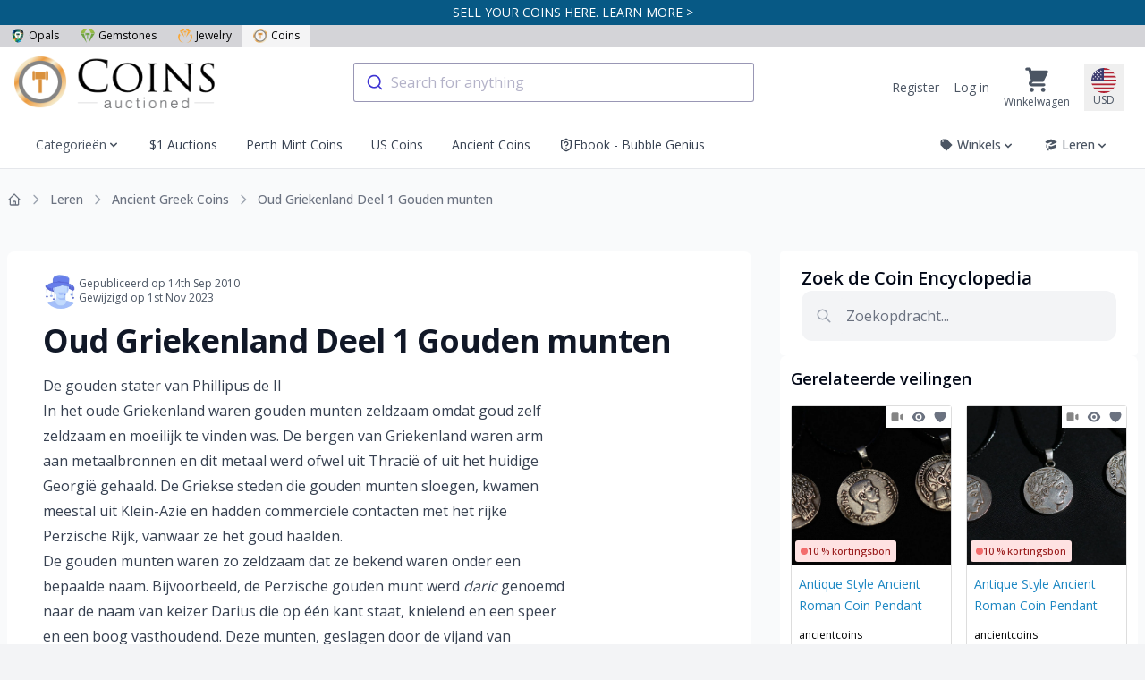

--- FILE ---
content_type: text/html; charset=utf-8
request_url: https://www.coins-auctioned.com/nl/learn/coin-articles/ancient-greece-part-1-gold-coins
body_size: 58224
content:
<!DOCTYPE html>
<html lang="nl">
<head>
    <meta charset="utf-8">
    <meta name="viewport" content="width=device-width, initial-scale=1">
    <meta name="csrf-token" content="ypXnv3UkbOOup9EVNQ8fUXvnYy0EpyYNN8lX6sn5">
    <meta name="asset-url" content="https://liveplatforms-production.b-cdn.net/builds/26.4.5">

        <meta name="meta_title" content="Oude Griekse gouden munten. Ontdek iets nieuws op Coins-Auctioned.com. Verzamelobjecten van over de hele wereld." />
    <meta name="description" content="In het oude Griekenland waren gouden munten zeldzaam omdat goud zelf zeldzaam en moeilijk te vinden was. De bergen van Griekenland waren arm aan metaalbronnen en dit metaal werd ofwel uit Thracië of uit het huidige Georgië gehaald." />

    <script type="application/ld+json">
        {"<?php $__contextArgs = [];\nif (context()->has($__contextArgs[0])) :\nif (isset($value)) { $__contextPrevious[] = $value; }\n$value = context()->get($__contextArgs[0]); ?>":"https:\/\/schema.org","@type":"Article","headline":"Oud Griekenland Deel 1 Gouden munten","image":["https:\/\/liveplatforms-production.b-cdn.net\/tenants\/ca\/uploads\/content\/560a197874574.jpg?width=480&aspect_ratio=1001%3A1000"],"datePublished":"2010-09-14","dateModified":"2023-11-01","author":{"@type":"Person","name":"","url":""}}
    </script>

    <meta name="msvalidate.01" content="5316E3B3B69F319DCDA04CC99E8EFE52" />

                
    <title>Oud Griekenland Deel 1 Gouden munten</title>

    <link rel="dns-prefetch" href="//fonts.gstatic.com">
    <link rel="preconnect" href="https://fonts.googleapis.com">
    <link rel="preconnect" href="https://fonts.gstatic.com" crossorigin>
    <link href="https://fonts.googleapis.com/css2?family=Open+Sans:wght@300;400;500;600;700;800&display=swap"
          rel="stylesheet">

            <link rel="manifest" href="/manifest.json" />

<!-- iOS -->
<meta name="apple-mobile-web-app-capable" content="yes">
<meta name="apple-mobile-web-app-title" content="Coins Auctioned">
<meta name="apple-mobile-web-app-status-bar-style" content="black">

<link rel="icon" sizes="16x16" href="https://liveplatforms-production.b-cdn.net/tenants/ca/theme/images/icons/16x16.png?v=26.4.5">
<link rel="icon" sizes="32x32" href="https://liveplatforms-production.b-cdn.net/tenants/ca/theme/images/icons/32x32.png?v=26.4.5">

    <link
        rel="apple-touch-icon"
        sizes="16x16"
        href="https://liveplatforms-production.b-cdn.net/tenants/ca/theme/images/icons/16x16-maskable.png?v=26.4.5"
    >
    <link
        rel="apple-touch-icon"
        sizes="32x32"
        href="https://liveplatforms-production.b-cdn.net/tenants/ca/theme/images/icons/32x32-maskable.png?v=26.4.5"
    >
    <link
        rel="apple-touch-icon"
        sizes="36x36"
        href="https://liveplatforms-production.b-cdn.net/tenants/ca/theme/images/icons/36x36-maskable.png?v=26.4.5"
    >
    <link
        rel="apple-touch-icon"
        sizes="48x48"
        href="https://liveplatforms-production.b-cdn.net/tenants/ca/theme/images/icons/48x48-maskable.png?v=26.4.5"
    >
    <link
        rel="apple-touch-icon"
        sizes="64x64"
        href="https://liveplatforms-production.b-cdn.net/tenants/ca/theme/images/icons/64x64-maskable.png?v=26.4.5"
    >
    <link
        rel="apple-touch-icon"
        sizes="72x72"
        href="https://liveplatforms-production.b-cdn.net/tenants/ca/theme/images/icons/72x72-maskable.png?v=26.4.5"
    >
    <link
        rel="apple-touch-icon"
        sizes="96x96"
        href="https://liveplatforms-production.b-cdn.net/tenants/ca/theme/images/icons/96x96-maskable.png?v=26.4.5"
    >
    <link
        rel="apple-touch-icon"
        sizes="128x128"
        href="https://liveplatforms-production.b-cdn.net/tenants/ca/theme/images/icons/128x128-maskable.png?v=26.4.5"
    >
    <link
        rel="apple-touch-icon"
        sizes="144x144"
        href="https://liveplatforms-production.b-cdn.net/tenants/ca/theme/images/icons/144x144-maskable.png?v=26.4.5"
    >
    <link
        rel="apple-touch-icon"
        sizes="180x180"
        href="https://liveplatforms-production.b-cdn.net/tenants/ca/theme/images/icons/180x180-maskable.png?v=26.4.5"
    >
    <link
        rel="apple-touch-icon"
        sizes="256x256"
        href="https://liveplatforms-production.b-cdn.net/tenants/ca/theme/images/icons/256x256-maskable.png?v=26.4.5"
    >
    <link
        rel="apple-touch-icon"
        sizes="1024x1024"
        href="https://liveplatforms-production.b-cdn.net/tenants/ca/theme/images/icons/1024x1024-maskable.png?v=26.4.5"
    >

    <link
        rel="apple-touch-startup-image"
        media="(device-width: 375px) and (device-height: 667px) and (-webkit-device-pixel-ratio: 2)"
        href="https://liveplatforms-production.b-cdn.net/tenants/ca/theme/images/splash/750x1334-2.png?v=26.4.5"
    >
    <link
        rel="apple-touch-startup-image"
        media="(device-width: 414px) and (device-height: 736px) and (-webkit-device-pixel-ratio: 3)"
        href="https://liveplatforms-production.b-cdn.net/tenants/ca/theme/images/splash/1080x1920-3.png?v=26.4.5"
    >
    <link
        rel="apple-touch-startup-image"
        media="(device-width: 375px) and (device-height: 812px) and (-webkit-device-pixel-ratio: 3)"
        href="https://liveplatforms-production.b-cdn.net/tenants/ca/theme/images/splash/1125x2436-3.png?v=26.4.5"
    >
    <link
        rel="apple-touch-startup-image"
        media="(device-width: 414px) and (device-height: 896px) and (-webkit-device-pixel-ratio: 3)"
        href="https://liveplatforms-production.b-cdn.net/tenants/ca/theme/images/splash/1242x2688-3.png?v=26.4.5"
    >
    <link
        rel="apple-touch-startup-image"
        media="(device-width: 414px) and (device-height: 896px) and (-webkit-device-pixel-ratio: 2)"
        href="https://liveplatforms-production.b-cdn.net/tenants/ca/theme/images/splash/828x1792-2.png?v=26.4.5"
    >
    <link
        rel="apple-touch-startup-image"
        media="(device-width: 360px) and (device-height: 780px) and (-webkit-device-pixel-ratio: 3)"
        href="https://liveplatforms-production.b-cdn.net/tenants/ca/theme/images/splash/1080x2340-3.png?v=26.4.5"
    >
    <link
        rel="apple-touch-startup-image"
        media="(device-width: 390px) and (device-height: 844px) and (-webkit-device-pixel-ratio: 3)"
        href="https://liveplatforms-production.b-cdn.net/tenants/ca/theme/images/splash/1170x2532-3.png?v=26.4.5"
    >
    <link
        rel="apple-touch-startup-image"
        media="(device-width: 428px) and (device-height: 926px) and (-webkit-device-pixel-ratio: 3)"
        href="https://liveplatforms-production.b-cdn.net/tenants/ca/theme/images/splash/1284x2778-3.png?v=26.4.5"
    >
    <link
        rel="apple-touch-startup-image"
        media="(device-width: 393px) and (device-height: 852px) and (-webkit-device-pixel-ratio: 3)"
        href="https://liveplatforms-production.b-cdn.net/tenants/ca/theme/images/splash/1179x2556-3.png?v=26.4.5"
    >
    <link
        rel="apple-touch-startup-image"
        media="(device-width: 430px) and (device-height: 932px) and (-webkit-device-pixel-ratio: 3)"
        href="https://liveplatforms-production.b-cdn.net/tenants/ca/theme/images/splash/1290x2796-3.png?v=26.4.5"
    >
    <link
        rel="apple-touch-startup-image"
        media="(device-width: 402px) and (device-height: 874px) and (-webkit-device-pixel-ratio: 3)"
        href="https://liveplatforms-production.b-cdn.net/tenants/ca/theme/images/splash/1206x2622-3.png?v=26.4.5"
    >
    <link
        rel="apple-touch-startup-image"
        media="(device-width: 440px) and (device-height: 956px) and (-webkit-device-pixel-ratio: 3)"
        href="https://liveplatforms-production.b-cdn.net/tenants/ca/theme/images/splash/1320x2868-3.png?v=26.4.5"
    >
    <link
        rel="apple-touch-startup-image"
        media="(device-width: 1024px) and (device-height: 1366px) and (-webkit-device-pixel-ratio: 2)"
        href="https://liveplatforms-production.b-cdn.net/tenants/ca/theme/images/splash/2048x2732-2.png?v=26.4.5"
    >
    <link
        rel="apple-touch-startup-image"
        media="(device-width: 834px) and (device-height: 1194px) and (-webkit-device-pixel-ratio: 2)"
        href="https://liveplatforms-production.b-cdn.net/tenants/ca/theme/images/splash/1668x2388-2.png?v=26.4.5"
    >
    <link
        rel="apple-touch-startup-image"
        media="(device-width: 834px) and (device-height: 1112px) and (-webkit-device-pixel-ratio: 2)"
        href="https://liveplatforms-production.b-cdn.net/tenants/ca/theme/images/splash/1668x2224-2.png?v=26.4.5"
    >
    <link
        rel="apple-touch-startup-image"
        media="(device-width: 768px) and (device-height: 1024px) and (-webkit-device-pixel-ratio: 2)"
        href="https://liveplatforms-production.b-cdn.net/tenants/ca/theme/images/splash/1536x2048-2.png?v=26.4.5"
    >

<!-- Android + Chrome -->
<meta name="application-name" content="Coins Auctioned">
<meta name="mobile-web-app-capable" content="yes">
<meta name="theme-color" content="#000000">

<!-- Windows -->
<meta name="msapplication-TileImage" content="/icon-144x144.png">
<meta name="msapplication-TileColor" content="#000000">
    
    <link rel="canonical" href="https://www.coins-auctioned.com/nl/learn/coin-articles/ancient-greece-part-1-gold-coins">
<link rel="alternate" hreflang="x-default" href="https://www.coins-auctioned.com/learn/coin-articles/ancient-greece-part-1-gold-coins">

            <link rel="alternate" hreflang="de" href="https://www.coins-auctioned.com/de/learn/coin-articles/ancient-greece-part-1-gold-coins">
                    <link rel="alternate" hreflang="es" href="https://www.coins-auctioned.com/es/learn/coin-articles/ancient-greece-part-1-gold-coins">
                <link rel="alternate" hreflang="fr" href="https://www.coins-auctioned.com/fr/learn/coin-articles/ancient-greece-part-1-gold-coins">
                <link rel="alternate" hreflang="hr" href="https://www.coins-auctioned.com/hr/learn/coin-articles/ancient-greece-part-1-gold-coins">
                <link rel="alternate" hreflang="it" href="https://www.coins-auctioned.com/it/learn/coin-articles/ancient-greece-part-1-gold-coins">
                <link rel="alternate" hreflang="ja" href="https://www.coins-auctioned.com/ja/learn/coin-articles/ancient-greece-part-1-gold-coins">
                <link rel="alternate" hreflang="nl" href="https://www.coins-auctioned.com/nl/learn/coin-articles/ancient-greece-part-1-gold-coins">
                <link rel="alternate" hreflang="zh" href="https://www.coins-auctioned.com/zh/learn/coin-articles/ancient-greece-part-1-gold-coins">
                <link rel="alternate" hreflang="tw" href="https://www.coins-auctioned.com/tw/learn/coin-articles/ancient-greece-part-1-gold-coins">
    
    <script>
        window.userId = null;
        window.locale = "nl"
        window.currencyCode = "USD"
    </script>
    <!-- Livewire Styles --><style >[wire\:loading][wire\:loading], [wire\:loading\.delay][wire\:loading\.delay], [wire\:loading\.inline-block][wire\:loading\.inline-block], [wire\:loading\.inline][wire\:loading\.inline], [wire\:loading\.block][wire\:loading\.block], [wire\:loading\.flex][wire\:loading\.flex], [wire\:loading\.table][wire\:loading\.table], [wire\:loading\.grid][wire\:loading\.grid], [wire\:loading\.inline-flex][wire\:loading\.inline-flex] {display: none;}[wire\:loading\.delay\.none][wire\:loading\.delay\.none], [wire\:loading\.delay\.shortest][wire\:loading\.delay\.shortest], [wire\:loading\.delay\.shorter][wire\:loading\.delay\.shorter], [wire\:loading\.delay\.short][wire\:loading\.delay\.short], [wire\:loading\.delay\.default][wire\:loading\.delay\.default], [wire\:loading\.delay\.long][wire\:loading\.delay\.long], [wire\:loading\.delay\.longer][wire\:loading\.delay\.longer], [wire\:loading\.delay\.longest][wire\:loading\.delay\.longest] {display: none;}[wire\:offline][wire\:offline] {display: none;}[wire\:dirty]:not(textarea):not(input):not(select) {display: none;}:root {--livewire-progress-bar-color: #2299dd;}[x-cloak] {display: none !important;}[wire\:cloak] {display: none !important;}</style>

    <link rel="preload" as="style" href="https://liveplatforms-production.b-cdn.net/builds/26.4.5/assets/next/app-D2l2rXg0.css" /><link rel="stylesheet" href="https://liveplatforms-production.b-cdn.net/builds/26.4.5/assets/next/app-D2l2rXg0.css" data-navigate-track="reload" />
    
    <script type="text/javascript">const Ziggy={"url":"https:\/\/www.coins-auctioned.com","port":null,"defaults":{},"routes":{"en.login":{"uri":"login","methods":["GET","HEAD"]},"en.login.store":{"uri":"login","methods":["POST"]},"en.logout":{"uri":"logout","methods":["POST"]},"en.password.request":{"uri":"forgot-password","methods":["GET","HEAD"]},"en.password.reset":{"uri":"reset-password\/{token}","methods":["GET","HEAD"],"parameters":["token"]},"en.password.email":{"uri":"forgot-password","methods":["POST"]},"en.password.update":{"uri":"reset-password","methods":["POST"]},"en.register":{"uri":"register","methods":["GET","HEAD"]},"en.register.store":{"uri":"register","methods":["POST"]},"en.two-factor.login":{"uri":"two-factor-challenge","methods":["GET","HEAD"]},"two-factor.enable":{"uri":"user\/two-factor-authentication","methods":["POST"]},"two-factor.confirm":{"uri":"user\/confirmed-two-factor-authentication","methods":["POST"]},"two-factor.disable":{"uri":"user\/two-factor-authentication","methods":["DELETE"]},"landlord.index":{"uri":"\/","methods":["GET","HEAD"],"domain":"liveplatforms.com"},"landlord.launch":{"uri":"launch","methods":["GET","HEAD"],"domain":"liveplatforms.com"},"landlord.contact":{"uri":"contact","methods":["GET","HEAD"],"domain":"liveplatforms.com"},"landlord.contact.submit":{"uri":"contact","methods":["POST"],"domain":"liveplatforms.com"},"auth.username":{"uri":"auth\/check-username","methods":["GET","HEAD"]},"auth.facebook.callback":{"uri":"auth\/facebook\/callback","methods":["GET","HEAD"]},"auth.signed-storage-url":{"uri":"auth\/signed-storage-url","methods":["POST"]},"auth.stripe.store.callback":{"uri":"auth\/stripe\/store\/callback","methods":["GET","HEAD"]},"de.auth.token":{"uri":"de\/auth\/token\/{userToken}","methods":["GET","HEAD"],"parameters":["userToken"],"bindings":{"userToken":"id"}},"de.auth.facebook.redirect":{"uri":"de\/auth\/facebook\/redirect","methods":["GET","HEAD"]},"de.register":{"uri":"de\/register","methods":["GET","HEAD"]},"de.register.store":{"uri":"de\/register","methods":["POST"]},"de.login":{"uri":"de\/login","methods":["GET","HEAD"]},"de.login.store":{"uri":"de\/login","methods":["POST"]},"de.password.email":{"uri":"de\/forgot-password","methods":["POST"]},"de.password.reset":{"uri":"de\/reset-password\/{token}","methods":["GET","HEAD"],"parameters":["token"]},"de.password.update":{"uri":"de\/reset-password","methods":["POST"]},"de.two-factor.login":{"uri":"de\/two-factor-challenge","methods":["GET","HEAD"]},"de.password.request":{"uri":"de\/forgot-password","methods":["GET","HEAD"]},"de.password.confirm":{"uri":"de\/confirm-password","methods":["GET","HEAD"]},"de.logout":{"uri":"de\/logout","methods":["POST"]},"de.auth.tenants.switch":{"uri":"de\/switch-tenants\/{tenant}","methods":["GET","HEAD"],"parameters":["tenant"],"bindings":{"tenant":"id"}},"de.auth.verify-email":{"uri":"de\/verify-email\/{token}","methods":["GET","HEAD"],"parameters":["token"]},"de.sso-pass-through.store":{"uri":"de\/sso-pass-through","methods":["POST"]},"es.auth.token":{"uri":"es\/auth\/token\/{userToken}","methods":["GET","HEAD"],"parameters":["userToken"],"bindings":{"userToken":"id"}},"es.auth.facebook.redirect":{"uri":"es\/auth\/facebook\/redirect","methods":["GET","HEAD"]},"es.register":{"uri":"es\/register","methods":["GET","HEAD"]},"es.register.store":{"uri":"es\/register","methods":["POST"]},"es.login":{"uri":"es\/login","methods":["GET","HEAD"]},"es.login.store":{"uri":"es\/login","methods":["POST"]},"es.password.email":{"uri":"es\/forgot-password","methods":["POST"]},"es.password.reset":{"uri":"es\/reset-password\/{token}","methods":["GET","HEAD"],"parameters":["token"]},"es.password.update":{"uri":"es\/reset-password","methods":["POST"]},"es.two-factor.login":{"uri":"es\/two-factor-challenge","methods":["GET","HEAD"]},"es.password.request":{"uri":"es\/forgot-password","methods":["GET","HEAD"]},"es.password.confirm":{"uri":"es\/confirm-password","methods":["GET","HEAD"]},"es.logout":{"uri":"es\/logout","methods":["POST"]},"es.auth.tenants.switch":{"uri":"es\/switch-tenants\/{tenant}","methods":["GET","HEAD"],"parameters":["tenant"],"bindings":{"tenant":"id"}},"es.auth.verify-email":{"uri":"es\/verify-email\/{token}","methods":["GET","HEAD"],"parameters":["token"]},"es.sso-pass-through.store":{"uri":"es\/sso-pass-through","methods":["POST"]},"fr.auth.token":{"uri":"fr\/auth\/token\/{userToken}","methods":["GET","HEAD"],"parameters":["userToken"],"bindings":{"userToken":"id"}},"fr.auth.facebook.redirect":{"uri":"fr\/auth\/facebook\/redirect","methods":["GET","HEAD"]},"fr.register":{"uri":"fr\/register","methods":["GET","HEAD"]},"fr.register.store":{"uri":"fr\/register","methods":["POST"]},"fr.login":{"uri":"fr\/login","methods":["GET","HEAD"]},"fr.login.store":{"uri":"fr\/login","methods":["POST"]},"fr.password.email":{"uri":"fr\/forgot-password","methods":["POST"]},"fr.password.reset":{"uri":"fr\/reset-password\/{token}","methods":["GET","HEAD"],"parameters":["token"]},"fr.password.update":{"uri":"fr\/reset-password","methods":["POST"]},"fr.two-factor.login":{"uri":"fr\/two-factor-challenge","methods":["GET","HEAD"]},"fr.password.request":{"uri":"fr\/forgot-password","methods":["GET","HEAD"]},"fr.password.confirm":{"uri":"fr\/confirm-password","methods":["GET","HEAD"]},"fr.logout":{"uri":"fr\/logout","methods":["POST"]},"fr.auth.tenants.switch":{"uri":"fr\/switch-tenants\/{tenant}","methods":["GET","HEAD"],"parameters":["tenant"],"bindings":{"tenant":"id"}},"fr.auth.verify-email":{"uri":"fr\/verify-email\/{token}","methods":["GET","HEAD"],"parameters":["token"]},"fr.sso-pass-through.store":{"uri":"fr\/sso-pass-through","methods":["POST"]},"hr.auth.token":{"uri":"hr\/auth\/token\/{userToken}","methods":["GET","HEAD"],"parameters":["userToken"],"bindings":{"userToken":"id"}},"hr.auth.facebook.redirect":{"uri":"hr\/auth\/facebook\/redirect","methods":["GET","HEAD"]},"hr.register":{"uri":"hr\/register","methods":["GET","HEAD"]},"hr.register.store":{"uri":"hr\/register","methods":["POST"]},"hr.login":{"uri":"hr\/login","methods":["GET","HEAD"]},"hr.login.store":{"uri":"hr\/login","methods":["POST"]},"hr.password.email":{"uri":"hr\/forgot-password","methods":["POST"]},"hr.password.reset":{"uri":"hr\/reset-password\/{token}","methods":["GET","HEAD"],"parameters":["token"]},"hr.password.update":{"uri":"hr\/reset-password","methods":["POST"]},"hr.two-factor.login":{"uri":"hr\/two-factor-challenge","methods":["GET","HEAD"]},"hr.password.request":{"uri":"hr\/forgot-password","methods":["GET","HEAD"]},"hr.password.confirm":{"uri":"hr\/confirm-password","methods":["GET","HEAD"]},"hr.logout":{"uri":"hr\/logout","methods":["POST"]},"hr.auth.tenants.switch":{"uri":"hr\/switch-tenants\/{tenant}","methods":["GET","HEAD"],"parameters":["tenant"],"bindings":{"tenant":"id"}},"hr.auth.verify-email":{"uri":"hr\/verify-email\/{token}","methods":["GET","HEAD"],"parameters":["token"]},"hr.sso-pass-through.store":{"uri":"hr\/sso-pass-through","methods":["POST"]},"it.auth.token":{"uri":"it\/auth\/token\/{userToken}","methods":["GET","HEAD"],"parameters":["userToken"],"bindings":{"userToken":"id"}},"it.auth.facebook.redirect":{"uri":"it\/auth\/facebook\/redirect","methods":["GET","HEAD"]},"it.register":{"uri":"it\/register","methods":["GET","HEAD"]},"it.register.store":{"uri":"it\/register","methods":["POST"]},"it.login":{"uri":"it\/login","methods":["GET","HEAD"]},"it.login.store":{"uri":"it\/login","methods":["POST"]},"it.password.email":{"uri":"it\/forgot-password","methods":["POST"]},"it.password.reset":{"uri":"it\/reset-password\/{token}","methods":["GET","HEAD"],"parameters":["token"]},"it.password.update":{"uri":"it\/reset-password","methods":["POST"]},"it.two-factor.login":{"uri":"it\/two-factor-challenge","methods":["GET","HEAD"]},"it.password.request":{"uri":"it\/forgot-password","methods":["GET","HEAD"]},"it.password.confirm":{"uri":"it\/confirm-password","methods":["GET","HEAD"]},"it.logout":{"uri":"it\/logout","methods":["POST"]},"it.auth.tenants.switch":{"uri":"it\/switch-tenants\/{tenant}","methods":["GET","HEAD"],"parameters":["tenant"],"bindings":{"tenant":"id"}},"it.auth.verify-email":{"uri":"it\/verify-email\/{token}","methods":["GET","HEAD"],"parameters":["token"]},"it.sso-pass-through.store":{"uri":"it\/sso-pass-through","methods":["POST"]},"ja.auth.token":{"uri":"ja\/auth\/token\/{userToken}","methods":["GET","HEAD"],"parameters":["userToken"],"bindings":{"userToken":"id"}},"ja.auth.facebook.redirect":{"uri":"ja\/auth\/facebook\/redirect","methods":["GET","HEAD"]},"ja.register":{"uri":"ja\/register","methods":["GET","HEAD"]},"ja.register.store":{"uri":"ja\/register","methods":["POST"]},"ja.login":{"uri":"ja\/login","methods":["GET","HEAD"]},"ja.login.store":{"uri":"ja\/login","methods":["POST"]},"ja.password.email":{"uri":"ja\/forgot-password","methods":["POST"]},"ja.password.reset":{"uri":"ja\/reset-password\/{token}","methods":["GET","HEAD"],"parameters":["token"]},"ja.password.update":{"uri":"ja\/reset-password","methods":["POST"]},"ja.two-factor.login":{"uri":"ja\/two-factor-challenge","methods":["GET","HEAD"]},"ja.password.request":{"uri":"ja\/forgot-password","methods":["GET","HEAD"]},"ja.password.confirm":{"uri":"ja\/confirm-password","methods":["GET","HEAD"]},"ja.logout":{"uri":"ja\/logout","methods":["POST"]},"ja.auth.tenants.switch":{"uri":"ja\/switch-tenants\/{tenant}","methods":["GET","HEAD"],"parameters":["tenant"],"bindings":{"tenant":"id"}},"ja.auth.verify-email":{"uri":"ja\/verify-email\/{token}","methods":["GET","HEAD"],"parameters":["token"]},"ja.sso-pass-through.store":{"uri":"ja\/sso-pass-through","methods":["POST"]},"nl.auth.token":{"uri":"nl\/auth\/token\/{userToken}","methods":["GET","HEAD"],"parameters":["userToken"],"bindings":{"userToken":"id"}},"nl.auth.facebook.redirect":{"uri":"nl\/auth\/facebook\/redirect","methods":["GET","HEAD"]},"nl.register":{"uri":"nl\/register","methods":["GET","HEAD"]},"nl.register.store":{"uri":"nl\/register","methods":["POST"]},"nl.login":{"uri":"nl\/login","methods":["GET","HEAD"]},"nl.login.store":{"uri":"nl\/login","methods":["POST"]},"nl.password.email":{"uri":"nl\/forgot-password","methods":["POST"]},"nl.password.reset":{"uri":"nl\/reset-password\/{token}","methods":["GET","HEAD"],"parameters":["token"]},"nl.password.update":{"uri":"nl\/reset-password","methods":["POST"]},"nl.two-factor.login":{"uri":"nl\/two-factor-challenge","methods":["GET","HEAD"]},"nl.password.request":{"uri":"nl\/forgot-password","methods":["GET","HEAD"]},"nl.password.confirm":{"uri":"nl\/confirm-password","methods":["GET","HEAD"]},"nl.logout":{"uri":"nl\/logout","methods":["POST"]},"nl.auth.tenants.switch":{"uri":"nl\/switch-tenants\/{tenant}","methods":["GET","HEAD"],"parameters":["tenant"],"bindings":{"tenant":"id"}},"nl.auth.verify-email":{"uri":"nl\/verify-email\/{token}","methods":["GET","HEAD"],"parameters":["token"]},"nl.sso-pass-through.store":{"uri":"nl\/sso-pass-through","methods":["POST"]},"zh.auth.token":{"uri":"zh\/auth\/token\/{userToken}","methods":["GET","HEAD"],"parameters":["userToken"],"bindings":{"userToken":"id"}},"zh.auth.facebook.redirect":{"uri":"zh\/auth\/facebook\/redirect","methods":["GET","HEAD"]},"zh.register":{"uri":"zh\/register","methods":["GET","HEAD"]},"zh.register.store":{"uri":"zh\/register","methods":["POST"]},"zh.login":{"uri":"zh\/login","methods":["GET","HEAD"]},"zh.login.store":{"uri":"zh\/login","methods":["POST"]},"zh.password.email":{"uri":"zh\/forgot-password","methods":["POST"]},"zh.password.reset":{"uri":"zh\/reset-password\/{token}","methods":["GET","HEAD"],"parameters":["token"]},"zh.password.update":{"uri":"zh\/reset-password","methods":["POST"]},"zh.two-factor.login":{"uri":"zh\/two-factor-challenge","methods":["GET","HEAD"]},"zh.password.request":{"uri":"zh\/forgot-password","methods":["GET","HEAD"]},"zh.password.confirm":{"uri":"zh\/confirm-password","methods":["GET","HEAD"]},"zh.logout":{"uri":"zh\/logout","methods":["POST"]},"zh.auth.tenants.switch":{"uri":"zh\/switch-tenants\/{tenant}","methods":["GET","HEAD"],"parameters":["tenant"],"bindings":{"tenant":"id"}},"zh.auth.verify-email":{"uri":"zh\/verify-email\/{token}","methods":["GET","HEAD"],"parameters":["token"]},"zh.sso-pass-through.store":{"uri":"zh\/sso-pass-through","methods":["POST"]},"tw.auth.token":{"uri":"tw\/auth\/token\/{userToken}","methods":["GET","HEAD"],"parameters":["userToken"],"bindings":{"userToken":"id"}},"tw.auth.facebook.redirect":{"uri":"tw\/auth\/facebook\/redirect","methods":["GET","HEAD"]},"tw.register":{"uri":"tw\/register","methods":["GET","HEAD"]},"tw.register.store":{"uri":"tw\/register","methods":["POST"]},"tw.login":{"uri":"tw\/login","methods":["GET","HEAD"]},"tw.login.store":{"uri":"tw\/login","methods":["POST"]},"tw.password.email":{"uri":"tw\/forgot-password","methods":["POST"]},"tw.password.reset":{"uri":"tw\/reset-password\/{token}","methods":["GET","HEAD"],"parameters":["token"]},"tw.password.update":{"uri":"tw\/reset-password","methods":["POST"]},"tw.two-factor.login":{"uri":"tw\/two-factor-challenge","methods":["GET","HEAD"]},"tw.password.request":{"uri":"tw\/forgot-password","methods":["GET","HEAD"]},"tw.password.confirm":{"uri":"tw\/confirm-password","methods":["GET","HEAD"]},"tw.logout":{"uri":"tw\/logout","methods":["POST"]},"tw.auth.tenants.switch":{"uri":"tw\/switch-tenants\/{tenant}","methods":["GET","HEAD"],"parameters":["tenant"],"bindings":{"tenant":"id"}},"tw.auth.verify-email":{"uri":"tw\/verify-email\/{token}","methods":["GET","HEAD"],"parameters":["token"]},"tw.sso-pass-through.store":{"uri":"tw\/sso-pass-through","methods":["POST"]},"en.auth.token":{"uri":"auth\/token\/{userToken}","methods":["GET","HEAD"],"parameters":["userToken"],"bindings":{"userToken":"id"}},"en.auth.facebook.redirect":{"uri":"auth\/facebook\/redirect","methods":["GET","HEAD"]},"en.password.confirm":{"uri":"confirm-password","methods":["GET","HEAD"]},"en.auth.tenants.switch":{"uri":"switch-tenants\/{tenant}","methods":["GET","HEAD"],"parameters":["tenant"],"bindings":{"tenant":"id"}},"en.auth.verify-email":{"uri":"verify-email\/{token}","methods":["GET","HEAD"],"parameters":["token"]},"en.sso-pass-through.store":{"uri":"sso-pass-through","methods":["POST"]},"online":{"uri":"online","methods":["GET","HEAD"]},"de.index":{"uri":"de","methods":["GET","HEAD"]},"de.events.index":{"uri":"de\/events","methods":["GET","HEAD"]},"de.events.show":{"uri":"de\/events\/{liveEventSlug}","methods":["GET","HEAD"],"wheres":{"liveEventSlug":".*"},"parameters":["liveEventSlug"]},"de.auctions.index":{"uri":"de\/auctions","methods":["GET","HEAD"]},"de.auctions.cart.toggle":{"uri":"de\/auctions\/{auction}\/cart\/toggle","methods":["POST"],"parameters":["auction"],"bindings":{"auction":"id"}},"de.cart.show":{"uri":"de\/cart","methods":["GET","HEAD"]},"de.cart.handover.show":{"uri":"de\/cart\/handover\/{store}","methods":["GET","HEAD"],"parameters":["store"],"bindings":{"store":"slug"}},"de.cart.handover.store":{"uri":"de\/cart\/handover\/{store}","methods":["POST"],"parameters":["store"],"bindings":{"store":"slug"}},"de.checkouts.guest":{"uri":"de\/checkouts\/guest","methods":["GET","HEAD"]},"de.checkouts.store":{"uri":"de\/checkouts","methods":["POST"]},"de.checkouts.show":{"uri":"de\/checkouts\/{checkout}","methods":["GET","HEAD"],"parameters":["checkout"]},"de.checkouts.invoice.show":{"uri":"de\/checkouts\/invoice\/{invoice}","methods":["GET","HEAD"],"parameters":["invoice"]},"de.checkouts.invoice.download":{"uri":"de\/checkouts\/invoice\/{invoice}\/download","methods":["GET","HEAD"],"parameters":["invoice"],"bindings":{"invoice":"id"}},"de.locale-settings.update":{"uri":"de\/locale-settings","methods":["POST"]},"de.auctions.show":{"uri":"de\/products\/{auctionUrlTitle}","methods":["GET","HEAD"],"parameters":["auctionUrlTitle"]},"de.auctions.ends":{"uri":"de\/products\/{auction}\/ends","methods":["GET","HEAD"],"parameters":["auction"],"bindings":{"auction":"id"}},"de.categories.show":{"uri":"de\/auctions\/{category}","methods":["GET","HEAD"],"wheres":{"category":".*[^-0-9+]$"},"parameters":["category"],"bindings":{"category":"slug"}},"de.search":{"uri":"de\/search","methods":["GET","HEAD"]},"de.stores.index":{"uri":"de\/stores","methods":["GET","HEAD"]},"de.stores.feedback.index":{"uri":"de\/stores\/{store}\/feedback","methods":["GET","HEAD"],"parameters":["store"],"bindings":{"store":"slug"}},"de.stores.show":{"uri":"de\/stores\/{store}\/{category?}","methods":["GET","HEAD"],"wheres":{"category":".*[^-0-9+]$"},"parameters":["store","category"],"bindings":{"store":"slug","category":"slug"}},"de.pages.show":{"uri":"de\/pages\/{page}","methods":["GET","HEAD"],"parameters":["page"],"bindings":{"page":"slug"}},"de.sitemap":{"uri":"de\/sitemap","methods":["GET","HEAD"]},"de.auctions.watch":{"uri":"de\/auctions\/{auction}\/watch","methods":["POST"],"parameters":["auction"],"bindings":{"auction":"id"}},"de.stores.favourite":{"uri":"de\/stores\/{store}\/favourite","methods":["POST"],"parameters":["store"],"bindings":{"store":"id"}},"de.profile.show":{"uri":"de\/profile\/{user}","methods":["GET","HEAD"],"parameters":["user"],"bindings":{"user":"url_nick"}},"de.learn.index":{"uri":"de\/learn","methods":["GET","HEAD"]},"de.learn.category":{"uri":"de\/learn\/{content_category}","methods":["GET","HEAD"],"parameters":["content_category"],"bindings":{"content_category":"url_name"}},"de.learn.article":{"uri":"de\/learn\/{content_category}\/{content}","methods":["GET","HEAD"],"parameters":["content_category","content"],"bindings":{"content_category":"url_name","content":"url_name"}},"de.help.index":{"uri":"de\/help","methods":["GET","HEAD"]},"de.help.category":{"uri":"de\/help\/{helpCategory}","methods":["GET","HEAD"],"parameters":["helpCategory"],"bindings":{"helpCategory":"url_name"}},"de.help.article":{"uri":"de\/help\/{helpCategory}\/{help}","methods":["GET","HEAD"],"parameters":["helpCategory","help"],"bindings":{"helpCategory":"url_name","help":"url_name"}},"es.index":{"uri":"es","methods":["GET","HEAD"]},"es.events.index":{"uri":"es\/events","methods":["GET","HEAD"]},"es.events.show":{"uri":"es\/events\/{liveEventSlug}","methods":["GET","HEAD"],"wheres":{"liveEventSlug":".*"},"parameters":["liveEventSlug"]},"es.auctions.index":{"uri":"es\/auctions","methods":["GET","HEAD"]},"es.auctions.cart.toggle":{"uri":"es\/auctions\/{auction}\/cart\/toggle","methods":["POST"],"parameters":["auction"],"bindings":{"auction":"id"}},"es.cart.show":{"uri":"es\/cart","methods":["GET","HEAD"]},"es.cart.handover.show":{"uri":"es\/cart\/handover\/{store}","methods":["GET","HEAD"],"parameters":["store"],"bindings":{"store":"slug"}},"es.cart.handover.store":{"uri":"es\/cart\/handover\/{store}","methods":["POST"],"parameters":["store"],"bindings":{"store":"slug"}},"es.checkouts.guest":{"uri":"es\/checkouts\/guest","methods":["GET","HEAD"]},"es.checkouts.store":{"uri":"es\/checkouts","methods":["POST"]},"es.checkouts.show":{"uri":"es\/checkouts\/{checkout}","methods":["GET","HEAD"],"parameters":["checkout"]},"es.checkouts.invoice.show":{"uri":"es\/checkouts\/invoice\/{invoice}","methods":["GET","HEAD"],"parameters":["invoice"]},"es.checkouts.invoice.download":{"uri":"es\/checkouts\/invoice\/{invoice}\/download","methods":["GET","HEAD"],"parameters":["invoice"],"bindings":{"invoice":"id"}},"es.locale-settings.update":{"uri":"es\/locale-settings","methods":["POST"]},"es.auctions.show":{"uri":"es\/products\/{auctionUrlTitle}","methods":["GET","HEAD"],"parameters":["auctionUrlTitle"]},"es.auctions.ends":{"uri":"es\/products\/{auction}\/ends","methods":["GET","HEAD"],"parameters":["auction"],"bindings":{"auction":"id"}},"es.categories.show":{"uri":"es\/auctions\/{category}","methods":["GET","HEAD"],"wheres":{"category":".*[^-0-9+]$"},"parameters":["category"],"bindings":{"category":"slug"}},"es.search":{"uri":"es\/search","methods":["GET","HEAD"]},"es.stores.index":{"uri":"es\/stores","methods":["GET","HEAD"]},"es.stores.feedback.index":{"uri":"es\/stores\/{store}\/feedback","methods":["GET","HEAD"],"parameters":["store"],"bindings":{"store":"slug"}},"es.stores.show":{"uri":"es\/stores\/{store}\/{category?}","methods":["GET","HEAD"],"wheres":{"category":".*[^-0-9+]$"},"parameters":["store","category"],"bindings":{"store":"slug","category":"slug"}},"es.pages.show":{"uri":"es\/pages\/{page}","methods":["GET","HEAD"],"parameters":["page"],"bindings":{"page":"slug"}},"es.sitemap":{"uri":"es\/sitemap","methods":["GET","HEAD"]},"es.auctions.watch":{"uri":"es\/auctions\/{auction}\/watch","methods":["POST"],"parameters":["auction"],"bindings":{"auction":"id"}},"es.stores.favourite":{"uri":"es\/stores\/{store}\/favourite","methods":["POST"],"parameters":["store"],"bindings":{"store":"id"}},"es.profile.show":{"uri":"es\/profile\/{user}","methods":["GET","HEAD"],"parameters":["user"],"bindings":{"user":"url_nick"}},"es.learn.index":{"uri":"es\/learn","methods":["GET","HEAD"]},"es.learn.category":{"uri":"es\/learn\/{content_category}","methods":["GET","HEAD"],"parameters":["content_category"],"bindings":{"content_category":"url_name"}},"es.learn.article":{"uri":"es\/learn\/{content_category}\/{content}","methods":["GET","HEAD"],"parameters":["content_category","content"],"bindings":{"content_category":"url_name","content":"url_name"}},"es.help.index":{"uri":"es\/help","methods":["GET","HEAD"]},"es.help.category":{"uri":"es\/help\/{helpCategory}","methods":["GET","HEAD"],"parameters":["helpCategory"],"bindings":{"helpCategory":"url_name"}},"es.help.article":{"uri":"es\/help\/{helpCategory}\/{help}","methods":["GET","HEAD"],"parameters":["helpCategory","help"],"bindings":{"helpCategory":"url_name","help":"url_name"}},"fr.index":{"uri":"fr","methods":["GET","HEAD"]},"fr.events.index":{"uri":"fr\/events","methods":["GET","HEAD"]},"fr.events.show":{"uri":"fr\/events\/{liveEventSlug}","methods":["GET","HEAD"],"wheres":{"liveEventSlug":".*"},"parameters":["liveEventSlug"]},"fr.auctions.index":{"uri":"fr\/auctions","methods":["GET","HEAD"]},"fr.auctions.cart.toggle":{"uri":"fr\/auctions\/{auction}\/cart\/toggle","methods":["POST"],"parameters":["auction"],"bindings":{"auction":"id"}},"fr.cart.show":{"uri":"fr\/cart","methods":["GET","HEAD"]},"fr.cart.handover.show":{"uri":"fr\/cart\/handover\/{store}","methods":["GET","HEAD"],"parameters":["store"],"bindings":{"store":"slug"}},"fr.cart.handover.store":{"uri":"fr\/cart\/handover\/{store}","methods":["POST"],"parameters":["store"],"bindings":{"store":"slug"}},"fr.checkouts.guest":{"uri":"fr\/checkouts\/guest","methods":["GET","HEAD"]},"fr.checkouts.store":{"uri":"fr\/checkouts","methods":["POST"]},"fr.checkouts.show":{"uri":"fr\/checkouts\/{checkout}","methods":["GET","HEAD"],"parameters":["checkout"]},"fr.checkouts.invoice.show":{"uri":"fr\/checkouts\/invoice\/{invoice}","methods":["GET","HEAD"],"parameters":["invoice"]},"fr.checkouts.invoice.download":{"uri":"fr\/checkouts\/invoice\/{invoice}\/download","methods":["GET","HEAD"],"parameters":["invoice"],"bindings":{"invoice":"id"}},"fr.locale-settings.update":{"uri":"fr\/locale-settings","methods":["POST"]},"fr.auctions.show":{"uri":"fr\/products\/{auctionUrlTitle}","methods":["GET","HEAD"],"parameters":["auctionUrlTitle"]},"fr.auctions.ends":{"uri":"fr\/products\/{auction}\/ends","methods":["GET","HEAD"],"parameters":["auction"],"bindings":{"auction":"id"}},"fr.categories.show":{"uri":"fr\/auctions\/{category}","methods":["GET","HEAD"],"wheres":{"category":".*[^-0-9+]$"},"parameters":["category"],"bindings":{"category":"slug"}},"fr.search":{"uri":"fr\/search","methods":["GET","HEAD"]},"fr.stores.index":{"uri":"fr\/stores","methods":["GET","HEAD"]},"fr.stores.feedback.index":{"uri":"fr\/stores\/{store}\/feedback","methods":["GET","HEAD"],"parameters":["store"],"bindings":{"store":"slug"}},"fr.stores.show":{"uri":"fr\/stores\/{store}\/{category?}","methods":["GET","HEAD"],"wheres":{"category":".*[^-0-9+]$"},"parameters":["store","category"],"bindings":{"store":"slug","category":"slug"}},"fr.pages.show":{"uri":"fr\/pages\/{page}","methods":["GET","HEAD"],"parameters":["page"],"bindings":{"page":"slug"}},"fr.sitemap":{"uri":"fr\/sitemap","methods":["GET","HEAD"]},"fr.auctions.watch":{"uri":"fr\/auctions\/{auction}\/watch","methods":["POST"],"parameters":["auction"],"bindings":{"auction":"id"}},"fr.stores.favourite":{"uri":"fr\/stores\/{store}\/favourite","methods":["POST"],"parameters":["store"],"bindings":{"store":"id"}},"fr.profile.show":{"uri":"fr\/profile\/{user}","methods":["GET","HEAD"],"parameters":["user"],"bindings":{"user":"url_nick"}},"fr.learn.index":{"uri":"fr\/learn","methods":["GET","HEAD"]},"fr.learn.category":{"uri":"fr\/learn\/{content_category}","methods":["GET","HEAD"],"parameters":["content_category"],"bindings":{"content_category":"url_name"}},"fr.learn.article":{"uri":"fr\/learn\/{content_category}\/{content}","methods":["GET","HEAD"],"parameters":["content_category","content"],"bindings":{"content_category":"url_name","content":"url_name"}},"fr.help.index":{"uri":"fr\/help","methods":["GET","HEAD"]},"fr.help.category":{"uri":"fr\/help\/{helpCategory}","methods":["GET","HEAD"],"parameters":["helpCategory"],"bindings":{"helpCategory":"url_name"}},"fr.help.article":{"uri":"fr\/help\/{helpCategory}\/{help}","methods":["GET","HEAD"],"parameters":["helpCategory","help"],"bindings":{"helpCategory":"url_name","help":"url_name"}},"hr.index":{"uri":"hr","methods":["GET","HEAD"]},"hr.events.index":{"uri":"hr\/events","methods":["GET","HEAD"]},"hr.events.show":{"uri":"hr\/events\/{liveEventSlug}","methods":["GET","HEAD"],"wheres":{"liveEventSlug":".*"},"parameters":["liveEventSlug"]},"hr.auctions.index":{"uri":"hr\/auctions","methods":["GET","HEAD"]},"hr.auctions.cart.toggle":{"uri":"hr\/auctions\/{auction}\/cart\/toggle","methods":["POST"],"parameters":["auction"],"bindings":{"auction":"id"}},"hr.cart.show":{"uri":"hr\/cart","methods":["GET","HEAD"]},"hr.cart.handover.show":{"uri":"hr\/cart\/handover\/{store}","methods":["GET","HEAD"],"parameters":["store"],"bindings":{"store":"slug"}},"hr.cart.handover.store":{"uri":"hr\/cart\/handover\/{store}","methods":["POST"],"parameters":["store"],"bindings":{"store":"slug"}},"hr.checkouts.guest":{"uri":"hr\/checkouts\/guest","methods":["GET","HEAD"]},"hr.checkouts.store":{"uri":"hr\/checkouts","methods":["POST"]},"hr.checkouts.show":{"uri":"hr\/checkouts\/{checkout}","methods":["GET","HEAD"],"parameters":["checkout"]},"hr.checkouts.invoice.show":{"uri":"hr\/checkouts\/invoice\/{invoice}","methods":["GET","HEAD"],"parameters":["invoice"]},"hr.checkouts.invoice.download":{"uri":"hr\/checkouts\/invoice\/{invoice}\/download","methods":["GET","HEAD"],"parameters":["invoice"],"bindings":{"invoice":"id"}},"hr.locale-settings.update":{"uri":"hr\/locale-settings","methods":["POST"]},"hr.auctions.show":{"uri":"hr\/products\/{auctionUrlTitle}","methods":["GET","HEAD"],"parameters":["auctionUrlTitle"]},"hr.auctions.ends":{"uri":"hr\/products\/{auction}\/ends","methods":["GET","HEAD"],"parameters":["auction"],"bindings":{"auction":"id"}},"hr.categories.show":{"uri":"hr\/auctions\/{category}","methods":["GET","HEAD"],"wheres":{"category":".*[^-0-9+]$"},"parameters":["category"],"bindings":{"category":"slug"}},"hr.search":{"uri":"hr\/search","methods":["GET","HEAD"]},"hr.stores.index":{"uri":"hr\/stores","methods":["GET","HEAD"]},"hr.stores.feedback.index":{"uri":"hr\/stores\/{store}\/feedback","methods":["GET","HEAD"],"parameters":["store"],"bindings":{"store":"slug"}},"hr.stores.show":{"uri":"hr\/stores\/{store}\/{category?}","methods":["GET","HEAD"],"wheres":{"category":".*[^-0-9+]$"},"parameters":["store","category"],"bindings":{"store":"slug","category":"slug"}},"hr.pages.show":{"uri":"hr\/pages\/{page}","methods":["GET","HEAD"],"parameters":["page"],"bindings":{"page":"slug"}},"hr.sitemap":{"uri":"hr\/sitemap","methods":["GET","HEAD"]},"hr.auctions.watch":{"uri":"hr\/auctions\/{auction}\/watch","methods":["POST"],"parameters":["auction"],"bindings":{"auction":"id"}},"hr.stores.favourite":{"uri":"hr\/stores\/{store}\/favourite","methods":["POST"],"parameters":["store"],"bindings":{"store":"id"}},"hr.profile.show":{"uri":"hr\/profile\/{user}","methods":["GET","HEAD"],"parameters":["user"],"bindings":{"user":"url_nick"}},"hr.learn.index":{"uri":"hr\/learn","methods":["GET","HEAD"]},"hr.learn.category":{"uri":"hr\/learn\/{content_category}","methods":["GET","HEAD"],"parameters":["content_category"],"bindings":{"content_category":"url_name"}},"hr.learn.article":{"uri":"hr\/learn\/{content_category}\/{content}","methods":["GET","HEAD"],"parameters":["content_category","content"],"bindings":{"content_category":"url_name","content":"url_name"}},"hr.help.index":{"uri":"hr\/help","methods":["GET","HEAD"]},"hr.help.category":{"uri":"hr\/help\/{helpCategory}","methods":["GET","HEAD"],"parameters":["helpCategory"],"bindings":{"helpCategory":"url_name"}},"hr.help.article":{"uri":"hr\/help\/{helpCategory}\/{help}","methods":["GET","HEAD"],"parameters":["helpCategory","help"],"bindings":{"helpCategory":"url_name","help":"url_name"}},"it.index":{"uri":"it","methods":["GET","HEAD"]},"it.events.index":{"uri":"it\/events","methods":["GET","HEAD"]},"it.events.show":{"uri":"it\/events\/{liveEventSlug}","methods":["GET","HEAD"],"wheres":{"liveEventSlug":".*"},"parameters":["liveEventSlug"]},"it.auctions.index":{"uri":"it\/auctions","methods":["GET","HEAD"]},"it.auctions.cart.toggle":{"uri":"it\/auctions\/{auction}\/cart\/toggle","methods":["POST"],"parameters":["auction"],"bindings":{"auction":"id"}},"it.cart.show":{"uri":"it\/cart","methods":["GET","HEAD"]},"it.cart.handover.show":{"uri":"it\/cart\/handover\/{store}","methods":["GET","HEAD"],"parameters":["store"],"bindings":{"store":"slug"}},"it.cart.handover.store":{"uri":"it\/cart\/handover\/{store}","methods":["POST"],"parameters":["store"],"bindings":{"store":"slug"}},"it.checkouts.guest":{"uri":"it\/checkouts\/guest","methods":["GET","HEAD"]},"it.checkouts.store":{"uri":"it\/checkouts","methods":["POST"]},"it.checkouts.show":{"uri":"it\/checkouts\/{checkout}","methods":["GET","HEAD"],"parameters":["checkout"]},"it.checkouts.invoice.show":{"uri":"it\/checkouts\/invoice\/{invoice}","methods":["GET","HEAD"],"parameters":["invoice"]},"it.checkouts.invoice.download":{"uri":"it\/checkouts\/invoice\/{invoice}\/download","methods":["GET","HEAD"],"parameters":["invoice"],"bindings":{"invoice":"id"}},"it.locale-settings.update":{"uri":"it\/locale-settings","methods":["POST"]},"it.auctions.show":{"uri":"it\/products\/{auctionUrlTitle}","methods":["GET","HEAD"],"parameters":["auctionUrlTitle"]},"it.auctions.ends":{"uri":"it\/products\/{auction}\/ends","methods":["GET","HEAD"],"parameters":["auction"],"bindings":{"auction":"id"}},"it.categories.show":{"uri":"it\/auctions\/{category}","methods":["GET","HEAD"],"wheres":{"category":".*[^-0-9+]$"},"parameters":["category"],"bindings":{"category":"slug"}},"it.search":{"uri":"it\/search","methods":["GET","HEAD"]},"it.stores.index":{"uri":"it\/stores","methods":["GET","HEAD"]},"it.stores.feedback.index":{"uri":"it\/stores\/{store}\/feedback","methods":["GET","HEAD"],"parameters":["store"],"bindings":{"store":"slug"}},"it.stores.show":{"uri":"it\/stores\/{store}\/{category?}","methods":["GET","HEAD"],"wheres":{"category":".*[^-0-9+]$"},"parameters":["store","category"],"bindings":{"store":"slug","category":"slug"}},"it.pages.show":{"uri":"it\/pages\/{page}","methods":["GET","HEAD"],"parameters":["page"],"bindings":{"page":"slug"}},"it.sitemap":{"uri":"it\/sitemap","methods":["GET","HEAD"]},"it.auctions.watch":{"uri":"it\/auctions\/{auction}\/watch","methods":["POST"],"parameters":["auction"],"bindings":{"auction":"id"}},"it.stores.favourite":{"uri":"it\/stores\/{store}\/favourite","methods":["POST"],"parameters":["store"],"bindings":{"store":"id"}},"it.profile.show":{"uri":"it\/profile\/{user}","methods":["GET","HEAD"],"parameters":["user"],"bindings":{"user":"url_nick"}},"it.learn.index":{"uri":"it\/learn","methods":["GET","HEAD"]},"it.learn.category":{"uri":"it\/learn\/{content_category}","methods":["GET","HEAD"],"parameters":["content_category"],"bindings":{"content_category":"url_name"}},"it.learn.article":{"uri":"it\/learn\/{content_category}\/{content}","methods":["GET","HEAD"],"parameters":["content_category","content"],"bindings":{"content_category":"url_name","content":"url_name"}},"it.help.index":{"uri":"it\/help","methods":["GET","HEAD"]},"it.help.category":{"uri":"it\/help\/{helpCategory}","methods":["GET","HEAD"],"parameters":["helpCategory"],"bindings":{"helpCategory":"url_name"}},"it.help.article":{"uri":"it\/help\/{helpCategory}\/{help}","methods":["GET","HEAD"],"parameters":["helpCategory","help"],"bindings":{"helpCategory":"url_name","help":"url_name"}},"ja.index":{"uri":"ja","methods":["GET","HEAD"]},"ja.events.index":{"uri":"ja\/events","methods":["GET","HEAD"]},"ja.events.show":{"uri":"ja\/events\/{liveEventSlug}","methods":["GET","HEAD"],"wheres":{"liveEventSlug":".*"},"parameters":["liveEventSlug"]},"ja.auctions.index":{"uri":"ja\/auctions","methods":["GET","HEAD"]},"ja.auctions.cart.toggle":{"uri":"ja\/auctions\/{auction}\/cart\/toggle","methods":["POST"],"parameters":["auction"],"bindings":{"auction":"id"}},"ja.cart.show":{"uri":"ja\/cart","methods":["GET","HEAD"]},"ja.cart.handover.show":{"uri":"ja\/cart\/handover\/{store}","methods":["GET","HEAD"],"parameters":["store"],"bindings":{"store":"slug"}},"ja.cart.handover.store":{"uri":"ja\/cart\/handover\/{store}","methods":["POST"],"parameters":["store"],"bindings":{"store":"slug"}},"ja.checkouts.guest":{"uri":"ja\/checkouts\/guest","methods":["GET","HEAD"]},"ja.checkouts.store":{"uri":"ja\/checkouts","methods":["POST"]},"ja.checkouts.show":{"uri":"ja\/checkouts\/{checkout}","methods":["GET","HEAD"],"parameters":["checkout"]},"ja.checkouts.invoice.show":{"uri":"ja\/checkouts\/invoice\/{invoice}","methods":["GET","HEAD"],"parameters":["invoice"]},"ja.checkouts.invoice.download":{"uri":"ja\/checkouts\/invoice\/{invoice}\/download","methods":["GET","HEAD"],"parameters":["invoice"],"bindings":{"invoice":"id"}},"ja.locale-settings.update":{"uri":"ja\/locale-settings","methods":["POST"]},"ja.auctions.show":{"uri":"ja\/products\/{auctionUrlTitle}","methods":["GET","HEAD"],"parameters":["auctionUrlTitle"]},"ja.auctions.ends":{"uri":"ja\/products\/{auction}\/ends","methods":["GET","HEAD"],"parameters":["auction"],"bindings":{"auction":"id"}},"ja.categories.show":{"uri":"ja\/auctions\/{category}","methods":["GET","HEAD"],"wheres":{"category":".*[^-0-9+]$"},"parameters":["category"],"bindings":{"category":"slug"}},"ja.search":{"uri":"ja\/search","methods":["GET","HEAD"]},"ja.stores.index":{"uri":"ja\/stores","methods":["GET","HEAD"]},"ja.stores.feedback.index":{"uri":"ja\/stores\/{store}\/feedback","methods":["GET","HEAD"],"parameters":["store"],"bindings":{"store":"slug"}},"ja.stores.show":{"uri":"ja\/stores\/{store}\/{category?}","methods":["GET","HEAD"],"wheres":{"category":".*[^-0-9+]$"},"parameters":["store","category"],"bindings":{"store":"slug","category":"slug"}},"ja.pages.show":{"uri":"ja\/pages\/{page}","methods":["GET","HEAD"],"parameters":["page"],"bindings":{"page":"slug"}},"ja.sitemap":{"uri":"ja\/sitemap","methods":["GET","HEAD"]},"ja.auctions.watch":{"uri":"ja\/auctions\/{auction}\/watch","methods":["POST"],"parameters":["auction"],"bindings":{"auction":"id"}},"ja.stores.favourite":{"uri":"ja\/stores\/{store}\/favourite","methods":["POST"],"parameters":["store"],"bindings":{"store":"id"}},"ja.profile.show":{"uri":"ja\/profile\/{user}","methods":["GET","HEAD"],"parameters":["user"],"bindings":{"user":"url_nick"}},"ja.learn.index":{"uri":"ja\/learn","methods":["GET","HEAD"]},"ja.learn.category":{"uri":"ja\/learn\/{content_category}","methods":["GET","HEAD"],"parameters":["content_category"],"bindings":{"content_category":"url_name"}},"ja.learn.article":{"uri":"ja\/learn\/{content_category}\/{content}","methods":["GET","HEAD"],"parameters":["content_category","content"],"bindings":{"content_category":"url_name","content":"url_name"}},"ja.help.index":{"uri":"ja\/help","methods":["GET","HEAD"]},"ja.help.category":{"uri":"ja\/help\/{helpCategory}","methods":["GET","HEAD"],"parameters":["helpCategory"],"bindings":{"helpCategory":"url_name"}},"ja.help.article":{"uri":"ja\/help\/{helpCategory}\/{help}","methods":["GET","HEAD"],"parameters":["helpCategory","help"],"bindings":{"helpCategory":"url_name","help":"url_name"}},"nl.index":{"uri":"nl","methods":["GET","HEAD"]},"nl.events.index":{"uri":"nl\/events","methods":["GET","HEAD"]},"nl.events.show":{"uri":"nl\/events\/{liveEventSlug}","methods":["GET","HEAD"],"wheres":{"liveEventSlug":".*"},"parameters":["liveEventSlug"]},"nl.auctions.index":{"uri":"nl\/auctions","methods":["GET","HEAD"]},"nl.auctions.cart.toggle":{"uri":"nl\/auctions\/{auction}\/cart\/toggle","methods":["POST"],"parameters":["auction"],"bindings":{"auction":"id"}},"nl.cart.show":{"uri":"nl\/cart","methods":["GET","HEAD"]},"nl.cart.handover.show":{"uri":"nl\/cart\/handover\/{store}","methods":["GET","HEAD"],"parameters":["store"],"bindings":{"store":"slug"}},"nl.cart.handover.store":{"uri":"nl\/cart\/handover\/{store}","methods":["POST"],"parameters":["store"],"bindings":{"store":"slug"}},"nl.checkouts.guest":{"uri":"nl\/checkouts\/guest","methods":["GET","HEAD"]},"nl.checkouts.store":{"uri":"nl\/checkouts","methods":["POST"]},"nl.checkouts.show":{"uri":"nl\/checkouts\/{checkout}","methods":["GET","HEAD"],"parameters":["checkout"]},"nl.checkouts.invoice.show":{"uri":"nl\/checkouts\/invoice\/{invoice}","methods":["GET","HEAD"],"parameters":["invoice"]},"nl.checkouts.invoice.download":{"uri":"nl\/checkouts\/invoice\/{invoice}\/download","methods":["GET","HEAD"],"parameters":["invoice"],"bindings":{"invoice":"id"}},"nl.locale-settings.update":{"uri":"nl\/locale-settings","methods":["POST"]},"nl.auctions.show":{"uri":"nl\/products\/{auctionUrlTitle}","methods":["GET","HEAD"],"parameters":["auctionUrlTitle"]},"nl.auctions.ends":{"uri":"nl\/products\/{auction}\/ends","methods":["GET","HEAD"],"parameters":["auction"],"bindings":{"auction":"id"}},"nl.categories.show":{"uri":"nl\/auctions\/{category}","methods":["GET","HEAD"],"wheres":{"category":".*[^-0-9+]$"},"parameters":["category"],"bindings":{"category":"slug"}},"nl.search":{"uri":"nl\/search","methods":["GET","HEAD"]},"nl.stores.index":{"uri":"nl\/stores","methods":["GET","HEAD"]},"nl.stores.feedback.index":{"uri":"nl\/stores\/{store}\/feedback","methods":["GET","HEAD"],"parameters":["store"],"bindings":{"store":"slug"}},"nl.stores.show":{"uri":"nl\/stores\/{store}\/{category?}","methods":["GET","HEAD"],"wheres":{"category":".*[^-0-9+]$"},"parameters":["store","category"],"bindings":{"store":"slug","category":"slug"}},"nl.pages.show":{"uri":"nl\/pages\/{page}","methods":["GET","HEAD"],"parameters":["page"],"bindings":{"page":"slug"}},"nl.sitemap":{"uri":"nl\/sitemap","methods":["GET","HEAD"]},"nl.auctions.watch":{"uri":"nl\/auctions\/{auction}\/watch","methods":["POST"],"parameters":["auction"],"bindings":{"auction":"id"}},"nl.stores.favourite":{"uri":"nl\/stores\/{store}\/favourite","methods":["POST"],"parameters":["store"],"bindings":{"store":"id"}},"nl.profile.show":{"uri":"nl\/profile\/{user}","methods":["GET","HEAD"],"parameters":["user"],"bindings":{"user":"url_nick"}},"nl.learn.index":{"uri":"nl\/learn","methods":["GET","HEAD"]},"nl.learn.category":{"uri":"nl\/learn\/{content_category}","methods":["GET","HEAD"],"parameters":["content_category"],"bindings":{"content_category":"url_name"}},"nl.learn.article":{"uri":"nl\/learn\/{content_category}\/{content}","methods":["GET","HEAD"],"parameters":["content_category","content"],"bindings":{"content_category":"url_name","content":"url_name"}},"nl.help.index":{"uri":"nl\/help","methods":["GET","HEAD"]},"nl.help.category":{"uri":"nl\/help\/{helpCategory}","methods":["GET","HEAD"],"parameters":["helpCategory"],"bindings":{"helpCategory":"url_name"}},"nl.help.article":{"uri":"nl\/help\/{helpCategory}\/{help}","methods":["GET","HEAD"],"parameters":["helpCategory","help"],"bindings":{"helpCategory":"url_name","help":"url_name"}},"zh.index":{"uri":"zh","methods":["GET","HEAD"]},"zh.events.index":{"uri":"zh\/events","methods":["GET","HEAD"]},"zh.events.show":{"uri":"zh\/events\/{liveEventSlug}","methods":["GET","HEAD"],"wheres":{"liveEventSlug":".*"},"parameters":["liveEventSlug"]},"zh.auctions.index":{"uri":"zh\/auctions","methods":["GET","HEAD"]},"zh.auctions.cart.toggle":{"uri":"zh\/auctions\/{auction}\/cart\/toggle","methods":["POST"],"parameters":["auction"],"bindings":{"auction":"id"}},"zh.cart.show":{"uri":"zh\/cart","methods":["GET","HEAD"]},"zh.cart.handover.show":{"uri":"zh\/cart\/handover\/{store}","methods":["GET","HEAD"],"parameters":["store"],"bindings":{"store":"slug"}},"zh.cart.handover.store":{"uri":"zh\/cart\/handover\/{store}","methods":["POST"],"parameters":["store"],"bindings":{"store":"slug"}},"zh.checkouts.guest":{"uri":"zh\/checkouts\/guest","methods":["GET","HEAD"]},"zh.checkouts.store":{"uri":"zh\/checkouts","methods":["POST"]},"zh.checkouts.show":{"uri":"zh\/checkouts\/{checkout}","methods":["GET","HEAD"],"parameters":["checkout"]},"zh.checkouts.invoice.show":{"uri":"zh\/checkouts\/invoice\/{invoice}","methods":["GET","HEAD"],"parameters":["invoice"]},"zh.checkouts.invoice.download":{"uri":"zh\/checkouts\/invoice\/{invoice}\/download","methods":["GET","HEAD"],"parameters":["invoice"],"bindings":{"invoice":"id"}},"zh.locale-settings.update":{"uri":"zh\/locale-settings","methods":["POST"]},"zh.auctions.show":{"uri":"zh\/products\/{auctionUrlTitle}","methods":["GET","HEAD"],"parameters":["auctionUrlTitle"]},"zh.auctions.ends":{"uri":"zh\/products\/{auction}\/ends","methods":["GET","HEAD"],"parameters":["auction"],"bindings":{"auction":"id"}},"zh.categories.show":{"uri":"zh\/auctions\/{category}","methods":["GET","HEAD"],"wheres":{"category":".*[^-0-9+]$"},"parameters":["category"],"bindings":{"category":"slug"}},"zh.search":{"uri":"zh\/search","methods":["GET","HEAD"]},"zh.stores.index":{"uri":"zh\/stores","methods":["GET","HEAD"]},"zh.stores.feedback.index":{"uri":"zh\/stores\/{store}\/feedback","methods":["GET","HEAD"],"parameters":["store"],"bindings":{"store":"slug"}},"zh.stores.show":{"uri":"zh\/stores\/{store}\/{category?}","methods":["GET","HEAD"],"wheres":{"category":".*[^-0-9+]$"},"parameters":["store","category"],"bindings":{"store":"slug","category":"slug"}},"zh.pages.show":{"uri":"zh\/pages\/{page}","methods":["GET","HEAD"],"parameters":["page"],"bindings":{"page":"slug"}},"zh.sitemap":{"uri":"zh\/sitemap","methods":["GET","HEAD"]},"zh.auctions.watch":{"uri":"zh\/auctions\/{auction}\/watch","methods":["POST"],"parameters":["auction"],"bindings":{"auction":"id"}},"zh.stores.favourite":{"uri":"zh\/stores\/{store}\/favourite","methods":["POST"],"parameters":["store"],"bindings":{"store":"id"}},"zh.profile.show":{"uri":"zh\/profile\/{user}","methods":["GET","HEAD"],"parameters":["user"],"bindings":{"user":"url_nick"}},"zh.learn.index":{"uri":"zh\/learn","methods":["GET","HEAD"]},"zh.learn.category":{"uri":"zh\/learn\/{content_category}","methods":["GET","HEAD"],"parameters":["content_category"],"bindings":{"content_category":"url_name"}},"zh.learn.article":{"uri":"zh\/learn\/{content_category}\/{content}","methods":["GET","HEAD"],"parameters":["content_category","content"],"bindings":{"content_category":"url_name","content":"url_name"}},"zh.help.index":{"uri":"zh\/help","methods":["GET","HEAD"]},"zh.help.category":{"uri":"zh\/help\/{helpCategory}","methods":["GET","HEAD"],"parameters":["helpCategory"],"bindings":{"helpCategory":"url_name"}},"zh.help.article":{"uri":"zh\/help\/{helpCategory}\/{help}","methods":["GET","HEAD"],"parameters":["helpCategory","help"],"bindings":{"helpCategory":"url_name","help":"url_name"}},"tw.index":{"uri":"tw","methods":["GET","HEAD"]},"tw.events.index":{"uri":"tw\/events","methods":["GET","HEAD"]},"tw.events.show":{"uri":"tw\/events\/{liveEventSlug}","methods":["GET","HEAD"],"wheres":{"liveEventSlug":".*"},"parameters":["liveEventSlug"]},"tw.auctions.index":{"uri":"tw\/auctions","methods":["GET","HEAD"]},"tw.auctions.cart.toggle":{"uri":"tw\/auctions\/{auction}\/cart\/toggle","methods":["POST"],"parameters":["auction"],"bindings":{"auction":"id"}},"tw.cart.show":{"uri":"tw\/cart","methods":["GET","HEAD"]},"tw.cart.handover.show":{"uri":"tw\/cart\/handover\/{store}","methods":["GET","HEAD"],"parameters":["store"],"bindings":{"store":"slug"}},"tw.cart.handover.store":{"uri":"tw\/cart\/handover\/{store}","methods":["POST"],"parameters":["store"],"bindings":{"store":"slug"}},"tw.checkouts.guest":{"uri":"tw\/checkouts\/guest","methods":["GET","HEAD"]},"tw.checkouts.store":{"uri":"tw\/checkouts","methods":["POST"]},"tw.checkouts.show":{"uri":"tw\/checkouts\/{checkout}","methods":["GET","HEAD"],"parameters":["checkout"]},"tw.checkouts.invoice.show":{"uri":"tw\/checkouts\/invoice\/{invoice}","methods":["GET","HEAD"],"parameters":["invoice"]},"tw.checkouts.invoice.download":{"uri":"tw\/checkouts\/invoice\/{invoice}\/download","methods":["GET","HEAD"],"parameters":["invoice"],"bindings":{"invoice":"id"}},"tw.locale-settings.update":{"uri":"tw\/locale-settings","methods":["POST"]},"tw.auctions.show":{"uri":"tw\/products\/{auctionUrlTitle}","methods":["GET","HEAD"],"parameters":["auctionUrlTitle"]},"tw.auctions.ends":{"uri":"tw\/products\/{auction}\/ends","methods":["GET","HEAD"],"parameters":["auction"],"bindings":{"auction":"id"}},"tw.categories.show":{"uri":"tw\/auctions\/{category}","methods":["GET","HEAD"],"wheres":{"category":".*[^-0-9+]$"},"parameters":["category"],"bindings":{"category":"slug"}},"tw.search":{"uri":"tw\/search","methods":["GET","HEAD"]},"tw.stores.index":{"uri":"tw\/stores","methods":["GET","HEAD"]},"tw.stores.feedback.index":{"uri":"tw\/stores\/{store}\/feedback","methods":["GET","HEAD"],"parameters":["store"],"bindings":{"store":"slug"}},"tw.stores.show":{"uri":"tw\/stores\/{store}\/{category?}","methods":["GET","HEAD"],"wheres":{"category":".*[^-0-9+]$"},"parameters":["store","category"],"bindings":{"store":"slug","category":"slug"}},"tw.pages.show":{"uri":"tw\/pages\/{page}","methods":["GET","HEAD"],"parameters":["page"],"bindings":{"page":"slug"}},"tw.sitemap":{"uri":"tw\/sitemap","methods":["GET","HEAD"]},"tw.auctions.watch":{"uri":"tw\/auctions\/{auction}\/watch","methods":["POST"],"parameters":["auction"],"bindings":{"auction":"id"}},"tw.stores.favourite":{"uri":"tw\/stores\/{store}\/favourite","methods":["POST"],"parameters":["store"],"bindings":{"store":"id"}},"tw.profile.show":{"uri":"tw\/profile\/{user}","methods":["GET","HEAD"],"parameters":["user"],"bindings":{"user":"url_nick"}},"tw.learn.index":{"uri":"tw\/learn","methods":["GET","HEAD"]},"tw.learn.category":{"uri":"tw\/learn\/{content_category}","methods":["GET","HEAD"],"parameters":["content_category"],"bindings":{"content_category":"url_name"}},"tw.learn.article":{"uri":"tw\/learn\/{content_category}\/{content}","methods":["GET","HEAD"],"parameters":["content_category","content"],"bindings":{"content_category":"url_name","content":"url_name"}},"tw.help.index":{"uri":"tw\/help","methods":["GET","HEAD"]},"tw.help.category":{"uri":"tw\/help\/{helpCategory}","methods":["GET","HEAD"],"parameters":["helpCategory"],"bindings":{"helpCategory":"url_name"}},"tw.help.article":{"uri":"tw\/help\/{helpCategory}\/{help}","methods":["GET","HEAD"],"parameters":["helpCategory","help"],"bindings":{"helpCategory":"url_name","help":"url_name"}},"en.index":{"uri":"\/","methods":["GET","HEAD"]},"en.events.index":{"uri":"events","methods":["GET","HEAD"]},"en.events.show":{"uri":"events\/{liveEventSlug}","methods":["GET","HEAD"],"wheres":{"liveEventSlug":".*"},"parameters":["liveEventSlug"]},"en.auctions.index":{"uri":"auctions","methods":["GET","HEAD"]},"en.auctions.cart.toggle":{"uri":"auctions\/{auction}\/cart\/toggle","methods":["POST"],"parameters":["auction"],"bindings":{"auction":"id"}},"en.cart.show":{"uri":"cart","methods":["GET","HEAD"]},"en.cart.handover.show":{"uri":"cart\/handover\/{store}","methods":["GET","HEAD"],"parameters":["store"],"bindings":{"store":"slug"}},"en.cart.handover.store":{"uri":"cart\/handover\/{store}","methods":["POST"],"parameters":["store"],"bindings":{"store":"slug"}},"en.checkouts.guest":{"uri":"checkouts\/guest","methods":["GET","HEAD"]},"en.checkouts.store":{"uri":"checkouts","methods":["POST"]},"en.checkouts.show":{"uri":"checkouts\/{checkout}","methods":["GET","HEAD"],"parameters":["checkout"]},"en.checkouts.invoice.show":{"uri":"checkouts\/invoice\/{invoice}","methods":["GET","HEAD"],"parameters":["invoice"]},"en.checkouts.invoice.download":{"uri":"checkouts\/invoice\/{invoice}\/download","methods":["GET","HEAD"],"parameters":["invoice"],"bindings":{"invoice":"id"}},"en.locale-settings.update":{"uri":"locale-settings","methods":["POST"]},"en.auctions.show":{"uri":"products\/{auctionUrlTitle}","methods":["GET","HEAD"],"parameters":["auctionUrlTitle"]},"en.auctions.ends":{"uri":"products\/{auction}\/ends","methods":["GET","HEAD"],"parameters":["auction"],"bindings":{"auction":"id"}},"en.categories.show":{"uri":"auctions\/{category}","methods":["GET","HEAD"],"wheres":{"category":".*[^-0-9+]$"},"parameters":["category"],"bindings":{"category":"slug"}},"en.search":{"uri":"search","methods":["GET","HEAD"]},"en.stores.index":{"uri":"stores","methods":["GET","HEAD"]},"en.stores.feedback.index":{"uri":"stores\/{store}\/feedback","methods":["GET","HEAD"],"parameters":["store"],"bindings":{"store":"slug"}},"en.stores.show":{"uri":"stores\/{store}\/{category?}","methods":["GET","HEAD"],"wheres":{"category":".*[^-0-9+]$"},"parameters":["store","category"],"bindings":{"store":"slug","category":"slug"}},"en.pages.show":{"uri":"pages\/{page}","methods":["GET","HEAD"],"parameters":["page"],"bindings":{"page":"slug"}},"en.sitemap":{"uri":"sitemap","methods":["GET","HEAD"]},"en.auctions.watch":{"uri":"auctions\/{auction}\/watch","methods":["POST"],"parameters":["auction"],"bindings":{"auction":"id"}},"en.stores.favourite":{"uri":"stores\/{store}\/favourite","methods":["POST"],"parameters":["store"],"bindings":{"store":"id"}},"en.profile.show":{"uri":"profile\/{user}","methods":["GET","HEAD"],"parameters":["user"],"bindings":{"user":"url_nick"}},"en.learn.index":{"uri":"learn","methods":["GET","HEAD"]},"en.learn.category":{"uri":"learn\/{content_category}","methods":["GET","HEAD"],"parameters":["content_category"],"bindings":{"content_category":"url_name"}},"en.learn.article":{"uri":"learn\/{content_category}\/{content}","methods":["GET","HEAD"],"parameters":["content_category","content"],"bindings":{"content_category":"url_name","content":"url_name"}},"en.help.index":{"uri":"help","methods":["GET","HEAD"]},"en.help.category":{"uri":"help\/{helpCategory}","methods":["GET","HEAD"],"parameters":["helpCategory"],"bindings":{"helpCategory":"url_name"}},"en.help.article":{"uri":"help\/{helpCategory}\/{help}","methods":["GET","HEAD"],"parameters":["helpCategory","help"],"bindings":{"helpCategory":"url_name","help":"url_name"}}}};</script>
    <link rel="preload" as="style" href="https://liveplatforms-production.b-cdn.net/builds/26.4.5/assets/next/vendor-CrhOIgfa.css" /><link rel="modulepreload" as="script" href="https://liveplatforms-production.b-cdn.net/builds/26.4.5/assets/next/app-DBPH1HGI.js" /><link rel="modulepreload" as="script" href="https://liveplatforms-production.b-cdn.net/builds/26.4.5/assets/next/vendor-DFlS1tSD.js" /><link rel="modulepreload" as="script" href="https://liveplatforms-production.b-cdn.net/builds/26.4.5/assets/next/price-CpikhK0L.js" /><link rel="modulepreload" as="script" href="https://liveplatforms-production.b-cdn.net/builds/26.4.5/assets/next/timeleft-B4TCeNTG.js" /><link rel="modulepreload" as="script" href="https://liveplatforms-production.b-cdn.net/builds/26.4.5/assets/next/index-C1e-vvLR.js" /><link rel="modulepreload" as="script" href="https://liveplatforms-production.b-cdn.net/builds/26.4.5/assets/next/auctions-D0_hO_xP.js" /><link rel="modulepreload" as="script" href="https://liveplatforms-production.b-cdn.net/builds/26.4.5/assets/next/autocomplete-7D_zrbVY.js" /><link rel="modulepreload" as="script" href="https://liveplatforms-production.b-cdn.net/builds/26.4.5/assets/next/liveEvent-CWFBQYZn.js" /><link rel="modulepreload" as="script" href="https://liveplatforms-production.b-cdn.net/builds/26.4.5/assets/next/index-LzV-ceHi.js" /><link rel="stylesheet" href="https://liveplatforms-production.b-cdn.net/builds/26.4.5/assets/next/vendor-CrhOIgfa.css" data-navigate-track="reload" /><script type="module" src="https://liveplatforms-production.b-cdn.net/builds/26.4.5/assets/next/app-DBPH1HGI.js" data-navigate-track="reload"></script>
    
    <!-- Google Tag Manager -->
<script>(function(w,d,s,l,i){w[l]=w[l]||[];w[l].push({'gtm.start':new Date().getTime(),event:'gtm.js'});var f=d.getElementsByTagName(s)[0],j=d.createElement(s),dl=l!='dataLayer'?'&l='+l:'';j.async=true;j.src='https://load.d.coins-auctioned.com/ogocatpm.js?id='+i+dl;f.parentNode.insertBefore(j,f);})(window,document,'script','dataLayer','GTM-M232DJ');</script>
<!-- End Google Tag Manager -->

<script id="mcjs">!function(c,h,i,m,p){m=c.createElement(h),p=c.getElementsByTagName(h)[0],m.async=1,m.src=i,p.parentNode.insertBefore(m,p)}(document,"script","https://chimpstatic.com/mcjs-connected/js/users/cf42a6ae060a406950dae27bc/57f3788c18fd704d39fab7ec8.js");</script>

    <script src="https://cdn.onesignal.com/sdks/web/v16/OneSignalSDK.page.js" defer></script>
    <script>
        window.OneSignalDeferred = window.OneSignalDeferred || [];

        OneSignalDeferred.push(async function(OneSignal) {
            await OneSignal.init({
                appId: "a3f861b1-a79f-4535-b021-7f324d929c89",
                autoResubscribe: true,
                welcomeNotification: {
                    disable: true,
                },
                notifyButton: {
                    enable: true,
                    position: 'bottom-left',
                },
            });

                    });
    </script>

    </head>

<body class="antialiased font-sans bg-gray-100">

<!-- Google Tag Manager (noscript) -->
<noscript><iframe src="https://load.d.coins-auctioned.com/ns.html?id=GTM-M232DJ" height="0" width="0" style="display:none;visibility:hidden"></iframe></noscript>
<!-- End Google Tag Manager (noscript) -->

    <div x-data="{
    tenant: 'ca',
    cartHash: 'vh0EABmu1AOjBvOK79uE3tg04agYqSzA',
    events: JSON.parse('{\u0022auctionHighBidderChangedEvent\u0022:\u0022.Domain\\\\Products\\\\Events\\\\AuctionHighBidderChangedEvent\u0022,\u0022bidCreatedEvent\u0022:\u0022.bid.created\u0022,\u0022maxBidChangedEvent\u0022:\u0022.Domain\\\\Orders\\\\Events\\\\MaxBidChangedEvent\u0022,\u0022cartSavedEvent\u0022:\u0022.Domain\\\\Orders\\\\Events\\\\CartSavedEvent\u0022,\u0022cartDeletingEvent\u0022:\u0022.Domain\\\\Orders\\\\Events\\\\CartDeletingEvent\u0022,\u0022itemWatchCreatedEvent\u0022:\u0022.Domain\\\\Products\\\\Events\\\\ItemWatchCreatedEvent\u0022,\u0022itemWatchDeletedEvent\u0022:\u0022.Domain\\\\Products\\\\Events\\\\ItemWatchDeletedEvent\u0022,\u0022notificationsDeletedEvent\u0022:\u0022.notifications.deleted\u0022}'),
    customStore: null,
    init() {
        Alpine.store('user').setUser(null)
        Alpine.store('messagesDropdown').setUser(null)
        Alpine.store('messagesDropdown').setStores([])
        Alpine.store('itemWatch').setWatchedAuctionIds([])
        Alpine.store('bids').setBiddingAuctions(null)
        Alpine.store('cart').setCartAuctionIds([])

        if (Alpine.store('user').hasUser()) {
            Echo.private(`${this.tenant}.user.${Alpine.store('user').getUserId()}`)
                // item watch
                .listen(this.events.itemWatchCreatedEvent, data => {
                    if (this.customStore?.slug && data.store_slug !== this.customStore.slug) {
                        // In custom store context, ignore events for items
                        // that don't belong to the store
                        return
                    }

                    Alpine.store('itemWatch').addWatchedItem(data.auction_id)
                    Livewire.dispatch('itemWatchUpdated', {auctionId: data.auction_id, watching: true})
                })
                .listen(this.events.itemWatchDeletedEvent, data => {
                    if (this.customStore?.slug && data.store_slug !== this.customStore.slug) {
                        // In custom store context, ignore events for items
                        // that don't belong to the store
                        return
                    }

                    Alpine.store('itemWatch').removeWatchedItem(data.auction_id)

                    Livewire.dispatch('itemWatchUpdated', {auctionId: data.auction_id})
                })
                // bids
                .listen(this.events.bidCreatedEvent, data => {
                    if (! Alpine.store('bids').hasBidsForAuction(data.auction.id)) {
                       Alpine.store('bids').addToBiddingAuctions(data.auction)
                    }
                })
                .listen(this.events.auctionHighBidderChangedEvent, data => {
                    // if new bid, push to the store bids collection
                    if (data.high_bidder_id === Alpine.store('user').getUserId() && !Alpine.store('bids').hasBidsForAuction(data.id)) {
                        Alpine.store('bids').addToBiddingAuctions(data)
                    }
                    Alpine.store('auctions').setAuctionState(data)
                })
                .listen(this.events.maxBidChangedEvent, data => {
                    Alpine.store('bids').setMaxBidForUser(data.auction_id, data.max_bid)
                })
                // cart
                .listen(this.events.cartSavedEvent, data => {
                    Alpine.store('cart').addToCartItems(data.cart.auction_id)
                    window.Livewire.dispatch('refreshHeaderCounters')
                })
                .listen(this.events.cartDeletingEvent, data => {
                    Alpine.store('cart').removeFromCartItems(data.cart.auction_id)
                    window.Livewire.dispatch('refreshHeaderCounters')
                })
                .listen(this.events.notificationsDeletedEvent, () => {
                    window.Livewire.dispatch('refreshHeaderCounters')
                })
        } else {
            Echo.channel(`${this.tenant}.guest.${this.cartHash}`)
                .listen(this.events.cartSavedEvent, data => {
                    Alpine.store('cart').addToCartItems(data.cart.auction_id)
                    window.Livewire.dispatch('refreshHeaderCounters')
                })
                .listen(this.events.cartDeletingEvent, data => {
                    Alpine.store('cart').removeFromCartItems(data.cart.auction_id)
                    window.Livewire.dispatch('refreshHeaderCounters')
                })
        }
    },
}"
     class="sr-only"
     @watch-auction.window="(e) => $store.itemWatch.onWatchItem(e.detail.id)"
     @toggle-cart.window="(e) => $store.cart.onToggleCart(e.detail)"
></div>

<div
    class="font-sans relative antialiased flex-col flex min-h-full h-screen">
    <div class="flex flex-col grow">
        
                    <header
    x-data="{
        showSidebar: false,
        showMegaMenu(){
            window.dispatchEvent(new CustomEvent('show-mega-menu'))
        }
    }"
    class="flex flex-col bg-white border-b border-b-gray-200"
    data-tour="header"
>
    <div wire:snapshot="{&quot;data&quot;:{&quot;siteNotification&quot;:&quot;&lt;a href=\&quot;https:\/\/www.coins-auctioned.com\/pages\/selling-with-us\&quot;&gt;SELL YOUR COINS HERE. LEARN MORE &gt;&lt;\/a&gt;&quot;,&quot;upcomingLiveEvent&quot;:null},&quot;memo&quot;:{&quot;id&quot;:&quot;6CEAmefw8q8bAD3nK1Ku&quot;,&quot;name&quot;:&quot;public.livewire.header.notification-component&quot;,&quot;path&quot;:&quot;nl\/learn\/coin-articles\/ancient-greece-part-1-gold-coins&quot;,&quot;method&quot;:&quot;GET&quot;,&quot;children&quot;:[],&quot;scripts&quot;:[],&quot;assets&quot;:[],&quot;errors&quot;:[],&quot;locale&quot;:&quot;nl&quot;},&quot;checksum&quot;:&quot;840e1cf53fa918e1e0ee474edf909605b0d3739041a2eae9e3bea3271691cce0&quot;}" wire:effects="[]" wire:id="6CEAmefw8q8bAD3nK1Ku" x-data="{
    upcomingLiveEvent: null,
    init() {
        Echo.channel('ca.global')
            .listen('.refresh-live-event-header', (data) => {
                this.upcomingLiveEvent = data
            })
    },
}">
    <!--[if BLOCK]><![endif]-->        <div class="text-center bg-sky-800 py-1 text-white text-sm">
            <a href="https://www.coins-auctioned.com/pages/selling-with-us">SELL YOUR COINS HERE. LEARN MORE ></a>
        </div>
    <!--[if ENDBLOCK]><![endif]-->

    <div x-show="upcomingLiveEvent" x-cloak>
        <div class="text-center bg-red-600 py-2 animate-temporary-pulse text-white text-sm">
            <a :href="upcomingLiveEvent?.href">
                <span x-text="upcomingLiveEvent?.heading"></span>
                -
                <b>Klik om te bekijken!</b>
            </a>
        </div>
    </div>
</div>

    <div class="bg-zinc-300 w-full text-black text-xs h-6 flex">
                                <a
                href="https://www.opalauctions.com/nl"
                 rel="nofollow"                 class="flex items-center px-3 hover:underline text-black"
            >
                <img
                    src="https://liveplatforms-production.b-cdn.net/tenants/oa/theme/images/icons/32x32.png?v=26.4.5"
                    alt="Opal Auctions"
                    class="size-4 flex mr-1"
                >
                Opals
            </a>
                                <a
                href="https://www.gemrockauctions.com/nl"
                 rel="nofollow"                 class="flex items-center px-3 hover:underline text-black"
            >
                <img
                    src="https://liveplatforms-production.b-cdn.net/tenants/gr/theme/images/icons/32x32.png?v=26.4.5"
                    alt="Gem Rock Auctions"
                    class="size-4 flex mr-1"
                >
                Gemstones
            </a>
                                <a
                href="https://www.jewelry-auctioned.com/nl"
                 rel="nofollow"                 class="flex items-center px-3 hover:underline text-black"
            >
                <img
                    src="https://liveplatforms-production.b-cdn.net/tenants/ja/theme/images/icons/32x32.png?v=26.4.5"
                    alt="Jewelry Auctioned"
                    class="size-4 flex mr-1"
                >
                Jewelry
            </a>
                                <a
                href="https://www.coins-auctioned.com/nl"
                                class="flex items-center px-3 hover:underline bg-zinc-100"
            >
                <img
                    src="https://liveplatforms-production.b-cdn.net/tenants/ca/theme/images/icons/32x32.png?v=26.4.5"
                    alt="Coins Auctioned"
                    class="size-4 flex mr-1"
                >
                Coins
            </a>
            </div>

    <div class="flex flex-wrap lg:flex-nowrap items-center my-2 justify-between w-full px-2 md:px-4 gap-3">
        <div class="flex">
            <button
                class="mt-3 mr-2 text-sm text-gray-700 lg:hidden"
                @click="showSidebar = ! showSidebar"
            >
                <svg class="w-6 h-6 text-gray-500" xmlns="http://www.w3.org/2000/svg" fill="none" viewBox="0 0 24 24" stroke="currentColor">
    <path stroke-linecap="round" stroke-linejoin="round" stroke-width="2" d="M4 6h16M4 12h16M4 18h16" />
</svg>
            </button>

            <a href="https://www.coins-auctioned.com/nl">
                <img
                    src="https://liveplatforms-production.b-cdn.net/tenants/ca/theme/images/logo.png?v=26.4.5"
                    alt="Coins Auctioned"
                    class="w-56 hidden lg:flex"
                >
                <img
                    class="size-8 mt-2 flex lg:hidden"
                    src="https://liveplatforms-production.b-cdn.net/tenants/ca/theme/images/icons/64x64.png?v=26.4.5"
                    alt="Coins Auctioned"
                >
            </a>
        </div>

        <div class="max-w-2xl flex items-center lg:flex-1 md:max-w-md lg:order-2 lg:min-w-sm min-w-lg order-3 w-full">

            <div
                x-data="{
                    isPwa: false,
                    isIos: false,
                    init() {
                        this.isIos = /iPad|iPhone|iPod/.test(navigator.userAgent);
                        this.isPwa = window.matchMedia('(display-mode: standalone)').matches;

                        if (this.isPwa) {
                          window.dataLayer.push({
                              event: 'pwa',
                              is_pwa: true
                          });
                        }

                        window.matchMedia('(display-mode: standalone)').addEventListener('change', e => isPwa = e.matches)
                    }
                }"
            >
                <div
                    x-show="isIos && isPwa"
                    x-cloak
                    class="flex gap-2 text-gray-500 hover:text-600 mr-2"
                >
                    <button onclick="history.back()">
                        <svg class="size-5" viewBox="0 0 15 15" fill="none" xmlns="http://www.w3.org/2000/svg">
    <path d="M6.85355 3.14645C7.04882 3.34171 7.04882 3.65829 6.85355 3.85355L3.70711 7H12.5C12.7761 7 13 7.22386 13 7.5C13 7.77614 12.7761 8 12.5 8H3.70711L6.85355 11.1464C7.04882 11.3417 7.04882 11.6583 6.85355 11.8536C6.65829 12.0488 6.34171 12.0488 6.14645 11.8536L2.14645 7.85355C1.95118 7.65829 1.95118 7.34171 2.14645 7.14645L6.14645 3.14645C6.34171 2.95118 6.65829 2.95118 6.85355 3.14645Z" fill="currentColor" fill-rule="evenodd" clip-rule="evenodd"></path>
</svg>
                    </button>
                    <button onclick="history.forward()">
                        <svg class="size-5" class="size-4" viewBox="0 0 15 15" fill="none" xmlns="http://www.w3.org/2000/svg">
    <path d="M8.14645 3.14645C8.34171 2.95118 8.65829 2.95118 8.85355 3.14645L12.8536 7.14645C13.0488 7.34171 13.0488 7.65829 12.8536 7.85355L8.85355 11.8536C8.65829 12.0488 8.34171 12.0488 8.14645 11.8536C7.95118 11.6583 7.95118 11.3417 8.14645 11.1464L11.2929 8H2.5C2.22386 8 2 7.77614 2 7.5C2 7.22386 2.22386 7 2.5 7H11.2929L8.14645 3.85355C7.95118 3.65829 7.95118 3.34171 8.14645 3.14645Z" fill="currentColor" fill-rule="evenodd" clip-rule="evenodd"></path>
</svg>
                    </button>
                </div>
            </div>

            <form method="get" action="https://www.coins-auctioned.com/nl/search" role="search" class="flex flex-grow" data-tour="search">
                <div
    id="autocomplete"
    x-data="{
        init() {
            window.Autocomplete();
        }
    }"
    class="min-w-full w-full" data-search-url="https://www.coins-auctioned.com/nl/search" data-index-auction="ca.auctions" data-index-auction-categories="ca.categories" data-index-content="ca.content" data-index-help="ca.help" data-index-store="ca.stores" data-index-query-suggestions="ca.query_suggestions" data-index-quick-picks="ca.quick_picks"
></div>
            </form>
        </div>

        <div wire:snapshot="{&quot;data&quot;:[],&quot;memo&quot;:{&quot;id&quot;:&quot;MgJO88judyiWHqohSQQ0&quot;,&quot;name&quot;:&quot;public.livewire.header.header-counter-component&quot;,&quot;path&quot;:&quot;nl\/learn\/coin-articles\/ancient-greece-part-1-gold-coins&quot;,&quot;method&quot;:&quot;GET&quot;,&quot;children&quot;:[],&quot;scripts&quot;:[],&quot;assets&quot;:[],&quot;errors&quot;:[],&quot;locale&quot;:&quot;nl&quot;},&quot;checksum&quot;:&quot;f1dfec3673163d3adc10c4f4fc89ea4ea7f07cb793f90efc522e2497f9e2ca4c&quot;}" wire:effects="{&quot;listeners&quot;:[&quot;refreshHeaderCounters&quot;]}" wire:id="MgJO88judyiWHqohSQQ0" x-data="{
    init() {
        Alpine.store('messagesDropdown').setThreads(null)
        Alpine.store('messagesDropdown').setMessageCounters(null)
    },
}" class="flex mt-3 lg:order-3 order-2">
    <!--[if BLOCK]><![endif]--><!--[if ENDBLOCK]><![endif]-->
    <!--[if BLOCK]><![endif]-->        <div class="flex items-center space-x-4 mr-2 text-gray-600 lg:order-3 order-2">
            <a href="https://www.coins-auctioned.com/nl/register" class="text-sm hover:underline">
                Register
            </a>
            <a href="https://www.coins-auctioned.com/nl/login" class="text-sm hover:underline">
                Log in
            </a>

            <!--[if BLOCK]><![endif]--><!--[if ENDBLOCK]><![endif]-->

            <div class="hover:underline">
                <a
    href="https://www.coins-auctioned.com/nl/cart"
    class="flex flex-col items-center text-xs justify-center relative"
>
    <svg class="md:w-8 md:h-8 h-7 w-7" xmlns="http://www.w3.org/2000/svg" viewBox="0 0 20 20" fill="currentColor">
    <path d="M3 1a1 1 0 000 2h1.22l.305 1.222a.997.997 0 00.01.042l1.358 5.43-.893.892C3.74 11.846 4.632 14 6.414 14H15a1 1 0 000-2H6.414l1-1H14a1 1 0 00.894-.553l3-6A1 1 0 0017 3H6.28l-.31-1.243A1 1 0 005 1H3zM16 16.5a1.5 1.5 0 11-3 0 1.5 1.5 0 013 0zM6.5 18a1.5 1.5 0 100-3 1.5 1.5 0 000 3z" />
</svg>
                        <span class="hidden md:block">
                            Winkelwagen
                        </span>

    <!--[if BLOCK]><![endif]--><!--[if ENDBLOCK]><![endif]-->
</a>
            </div>

            <div class="group">
                <button
                    x-data @click="window.showLocaleModal()"
                    class="flex flex-col items-center text-xs justify-center relative"
                >
                    <div class="w-fit px-2 py-1 text-xs group flex items-center gap-y-1 gap-x-2 rounded flex flex-col">
    <div
    0="class"
    class="group-hover:ring-4 group-hover:ring-offset-1 group-hover:ring-gray-600/30 rounded-full"
>
    <!--[if BLOCK]><![endif]-->        <div class="rounded-full overflow-hidden size-7 relative grid place-items-center">
            <svg class="h-7 w-auto" xmlns="http://www.w3.org/2000/svg" viewBox="0 5 36 26"><path fill="#B22334" d="M35.445 7C34.752 5.809 33.477 5 32 5H18v2h17.445zM0 25h36v2H0zm18-8h18v2H18zm0-4h18v2H18zM0 21h36v2H0zm4 10h28c1.477 0 2.752-.809 3.445-2H.555c.693 1.191 1.968 2 3.445 2zM18 9h18v2H18z"/><path fill="#EEE" d="M.068 27.679c.017.093.036.186.059.277.026.101.058.198.092.296.089.259.197.509.333.743L.555 29h34.89l.002-.004c.135-.233.243-.483.332-.741.034-.099.067-.198.093-.301.023-.09.042-.182.059-.275.041-.22.069-.446.069-.679H0c0 .233.028.458.068.679zM0 23h36v2H0zm0-4v2h36v-2H18zm18-4h18v2H18zm0-4h18v2H18zM0 9c0-.233.03-.457.068-.679C.028 8.542 0 8.767 0 9zm.555-2l-.003.005L.555 7zM.128 8.044c.025-.102.06-.199.092-.297-.034.098-.066.196-.092.297zM18 9h18c0-.233-.028-.459-.069-.68-.017-.092-.035-.184-.059-.274-.027-.103-.059-.203-.094-.302-.089-.258-.197-.507-.332-.74.001-.001 0-.003-.001-.004H18v2z"/><path fill="#3C3B6E" d="M18 5H4C1.791 5 0 6.791 0 9v10h18V5z"/><path fill="#FFF" d="M2.001 7.726l.618.449-.236.725L3 8.452l.618.448-.236-.725L4 7.726h-.764L3 7l-.235.726zm2 2l.618.449-.236.725.617-.448.618.448-.236-.725L6 9.726h-.764L5 9l-.235.726zm4 0l.618.449-.236.725.617-.448.618.448-.236-.725.618-.449h-.764L9 9l-.235.726zm4 0l.618.449-.236.725.617-.448.618.448-.236-.725.618-.449h-.764L13 9l-.235.726zm-8 4l.618.449-.236.725.617-.448.618.448-.236-.725.618-.449h-.764L5 13l-.235.726zm4 0l.618.449-.236.725.617-.448.618.448-.236-.725.618-.449h-.764L9 13l-.235.726zm4 0l.618.449-.236.725.617-.448.618.448-.236-.725.618-.449h-.764L13 13l-.235.726zm-6-6l.618.449-.236.725L7 8.452l.618.448-.236-.725L8 7.726h-.764L7 7l-.235.726zm4 0l.618.449-.236.725.617-.448.618.448-.236-.725.618-.449h-.764L11 7l-.235.726zm4 0l.618.449-.236.725.617-.448.618.448-.236-.725.618-.449h-.764L15 7l-.235.726zm-12 4l.618.449-.236.725.617-.448.618.448-.236-.725.618-.449h-.764L3 11l-.235.726zM6.383 12.9L7 12.452l.618.448-.236-.725.618-.449h-.764L7 11l-.235.726h-.764l.618.449zm3.618-1.174l.618.449-.236.725.617-.448.618.448-.236-.725.618-.449h-.764L11 11l-.235.726zm4 0l.618.449-.236.725.617-.448.618.448-.236-.725.618-.449h-.764L15 11l-.235.726zm-12 4l.618.449-.236.725.617-.448.618.448-.236-.725.618-.449h-.764L3 15l-.235.726zM6.383 16.9L7 16.452l.618.448-.236-.725.618-.449h-.764L7 15l-.235.726h-.764l.618.449zm3.618-1.174l.618.449-.236.725.617-.448.618.448-.236-.725.618-.449h-.764L11 15l-.235.726zm4 0l.618.449-.236.725.617-.448.618.448-.236-.725.618-.449h-.764L15 15l-.235.726z"/></svg>        </div>
    <!--[if ENDBLOCK]><![endif]-->
</div>

    <span class="hidden md:inline">
        USD
    </span>
</div>
                </button>
            </div>
        </div>
    <!--[if ENDBLOCK]><![endif]-->
</div>
    </div>

    <div wire:snapshot="{&quot;data&quot;:{&quot;loadLinks&quot;:false},&quot;memo&quot;:{&quot;id&quot;:&quot;1Tb9jhj2IthtOOAdsOIj&quot;,&quot;name&quot;:&quot;public.livewire.header.category-menu-component&quot;,&quot;path&quot;:&quot;nl\/learn\/coin-articles\/ancient-greece-part-1-gold-coins&quot;,&quot;method&quot;:&quot;GET&quot;,&quot;children&quot;:[],&quot;scripts&quot;:[],&quot;assets&quot;:[],&quot;errors&quot;:[],&quot;locale&quot;:&quot;nl&quot;},&quot;checksum&quot;:&quot;b2d99836dcc9391bb94ef07c5e5802235d8485ec3bef841bdbf048e3c63d4196&quot;}" wire:effects="[]" wire:id="1Tb9jhj2IthtOOAdsOIj" x-data="{
        categories: [],
        loadLinks: window.Livewire.find('1Tb9jhj2IthtOOAdsOIj').entangle('loadLinks'),
        show: false,
        selectedLetter: '',
        search: '',
        result: {},
        init() {
            if (this.loadLinks) {
                this.fetchData()
            }

            window.addEventListener('show-mega-menu', () => {
                this.show = true
                if (! this.loadLinks) {
                    this.fetchData()
                }
            })
        },
        fetchData() {
            this.categories = $wire.getCategoryMenuLinks()
                .then(links => {
                    this.categories = links
                })
        },
         searchCategory() {
            this.result = {}

            if (this.search == '') {
                return
            }

            for (const category of Object.values(this.categories)) {
                for (const value of Object.values(category)) {
                    if (value.label.toLowerCase().includes(this.search.toLowerCase())) {
                        let letter = value.label.charAt(0).toUpperCase()
                        if (this.result[letter]) {
                            this.result[letter].push(value)
                        } else {
                            this.result[letter] = [value]
                        }
                    }
                }
            }
        },
    }">
    <div
        x-cloak
        x-data="{
        offsetTop: '180px',
        categoryCountForLetter: [],
        init() {
            $watch('show', _ => {
                this.setMenuOffsetTop()
            })

            $watch('categories', _ => {
                this.initData()
            })

            $watch('search', _ => {
                searchCategory()
            })

            if (this.categories.length !== 0) {
                this.initData()
            }
        },
        initData() {
            this.categoryCountForLetter = Object.keys(this.categories).filter(key => Object.keys(this.categories[key]).length >= 2)
            this.getFirstPopulatedLetter()
        },
        closeMenu() {
            this.show = false
            this.setLetter('')
        },
        setLetter(letter) {
            this.selectedLetter = letter
            this.scrollToLetter()
        },
        scrollToLetter() {
            if (this.selectedLetter == '' && categoryCountForLetter.length >= 10) return

            let element = document.getElementById(this.selectedLetter)
            if (! element) return

            element.scrollIntoView()
        },
        getFirstPopulatedLetter() {
            let keys = Object.keys(this.categories)
            for (let i = 0; i < keys.length; i++) {
                if (this.categories[keys[i]].length != 0) {
                    this.setLetter(keys[i])
                    return
                }
            }
        },
        setMenuOffsetTop() {
            const menuBtn = document.getElementById('desktopMenuBtn')
            const bounds = menuBtn ? menuBtn.getBoundingClientRect() : null
            if (bounds != null) this.offsetTop = bounds.top + bounds.height + 'px'
        }
    }">
        
        <template x-teleport="body">
            <div class="w-full absolute z-50 sm:flex" :style="`top: ${offsetTop}`">
                <div x-show="show"
                     @click.outside="show = false"
                     x-transition
                     class="bg-white rounded-xl shadow-xl mx-auto mt-2 py-6 md:flex hidden flex-col sm:flex-row max-w-7xl w-full border-2 border-gray-50">
                    <div class="flex w-full">
                        <div class="w-1/5 border-r-2 border-gray-200">
                            <div class="grid grid-cols-3 mx-4 text-xl text-center">
                                <template x-for="entry in Object.keys(categories)">
    <template x-if="Object.entries(categories[entry]).length > 0">
        <button
            class="capitalize text-center rounded-md p-2 text-black hover:bg-gray-100 hover:text-indigo-500"
            :class="{'bg-indigo-500 text-white': selectedLetter === entry}"
            @click.prevent="setLetter(entry)"
        >
            <span x-text="entry"></span>
        </button>
    </template>
    <template x-if="Object.entries(categories[entry]).length == 0">
        <div class="capitalize text-center rounded-md p-2 text-gray-400">
            <span x-text="entry"></span>
        </div>
    </template>
</template>
                            </div>
                            <div class="flex align-center justify-center mt-4">
                                <!--[if BLOCK]><![endif]-->    <a
        href="https://www.coins-auctioned.com/nl/auctions"
        class="py-2 px-4 border rounded-md text-sm leading-5 font-medium focus:outline-none focus:border-blue-300 focus:shadow-outline-blue transition duration-150 ease-in-out border-gray-300 text-gray-500 active:bg-gray-50 active:text-gray-800 hover:text-gray-500" href="https://www.coins-auctioned.com/nl/auctions"
    >
        Bekijk alles
    </a>
<!--[if ENDBLOCK]><![endif]-->
                            </div>
                        </div>
                        <div class="w-4/5 overflow-y-scroll h-[500px] scroll-smooth">
                            <div class="h-full"
                                 x-show="selectedLetter != ''">
                                <div class="px-4 w-1/2 lg:w-1/3">
                                    <form>
    <div class="flex w-full relative">
        <svg fill="none" viewBox="0 0 24 24" stroke="currentColor" class="search text-gray-400 w-5 h-5 absolute left-2 top-1/3 !size-4">
    <path stroke-linecap="round" stroke-linejoin="round" stroke-width="2"
          d="M21 21l-6-6m2-5a7 7 0 11-14 0 7 7 0 0114 0z"></path>
</svg>

        <input class="block w-full p-2 rounded-md border-gray-300 focus:border-indigo-300 focus:ring focus:ring-indigo-200 focus:ring-opacity-50 disabled:cursor-not-allowed px-6" type="text" x-model="search" placeholder="Zoek Categorie"/>

<!--[if BLOCK]><![endif]--><!--[if ENDBLOCK]><![endif]-->

        <svg x-show="search != ''" @click="search = ''" class="absolute right-2 top-1/3 !size-4 text-gray-400" xmlns="http://www.w3.org/2000/svg" fill="none" viewBox="0 0 24 24" stroke="currentColor">
    <path stroke-linecap="round" stroke-linejoin="round" stroke-width="2" d="M6 18L18 6M6 6l12 12" />
</svg>
    </div>
</form>
                                </div>
                                <div class="ml-10 mt-2">
                                    
                                    <div x-show="categoryCountForLetter.length >= 10" x-transition>
                                        <div class="grid grid-cols-1">
    <template x-for="letter in Object.keys(result)">
        <div class="grid grid-cols-7 md:flex md:flex-col mb-2">
            <div class="text-2xl">
                <span x-text="letter"></span>
            </div>

            <div class="col-span-6">
                <div class="grid md:grid-cols-2 gap-2 mt-1">
                    <template x-for="category in result[letter]">
                        <a x-bind:href="category.href" class="py-2 flex no-wrap items-center">
                            <img
                                x-bind:src="category.thumb"
                                x-bind:alt="category.label"
                                class="inline-block size-9 md:size-10 rounded-full"
                            />
                            <p x-text="category.label" class="p-2 text-indigo-500 text-md inline-block hover:text-gray-500"></p>
                        </a>
                    </template>
                </div>
            </div>
        </div>
    </template>
</div>
                                        <div x-show="Object.keys(result).length === 0">
                                            <span class="text-2xl text-gray-800 capitalize"
                                                x-text="selectedLetter"></span>
                                            <div class="grid grid-cols-2 gap-2 mt-1">
                                                <template x-for="category in categories[selectedLetter]">
                                                    <a class="py-2 flex no-wrap items-center" x-bind:href="category.href">
                                                        <img class="inline-block w-10 rounded-full" alt="alt" x-bind:src="category.thumb"/>
                                                        <p x-text="category.label"
                                                           class="p-2 text-indigo-500 text-md inline-block hover:text-gray-500"></p>
                                                    </a>
                                                </template>
                                            </div>
                                        </div>
                                    </div>
                                    
                                    <div x-show="categoryCountForLetter.length < 10">
                                        <template x-for="entry in Object.entries(categories)">
                                            <div x-show="Object.entries(entry[1]).length != 0" class="mt-2 mb-10">
                                                <div x-bind:id="entry[0]" x-bind:name="entry[0]">
                                                    <a class="text-2xl text-gray-800 capitalize"
                                                       x-text="entry[0]"></a>
                                                </div>
                                                <div class="grid grid-cols-2 gap-2 mt-1">
                                                    <template x-for="(category, key) in entry[1]">
                                                        <a class="py-2 flex no-wrap items-center" x-bind:href="category.href">
                                                            <img class="inline-block w-10 rounded-full" alt="alt" x-bind:src="category.thumb"/>
                                                            <p x-text="category.label"
                                                               class="p-2 text-indigo-500 inline-block hover:text-gray-500"></p>
                                                        </a>
                                                    </template>
                                                </div>
                                            </div>
                                        </template>
                                    </div>
                                </div>
                            </div>
                        </div>
                    </div>
                </div>
            </div>
        </template>
    </div>

    <div
        x-data="{
        showAlphabet: false,
        openMenu() {
            if (!this.loadLinks) {
                this.categories = $wire.getCategoryMenuLinks()
                .then(links => {
                    this.categories = links
                })
            }
            this.show = true
            this.showAlphabet = false
            this.toggleScrollLock()
        },
        closeMenu() {
            this.show = false
            this.showAlphabet = false
            this.toggleScrollLock()
        },
        toggleScrollLock() {
            if (this.show) {
                window.document.body.classList.add('overflow-hidden')
            } else {
                window.document.body.classList.remove('overflow-hidden')
            }
        },
        setLetter(letter) {
            this.selectedLetter = letter
            this.showAlphabet = !this.showAlphabet

            const letterGroup = document.getElementById(this.selectedLetter)

            if (letterGroup) {
                letterGroup.scrollIntoView()
            }
        },
    }"
    x-init="
        $watch('search', _ => {
            searchCategory()
        })
    ">
        
        <template x-if="show">
            <div class="fixed inset-0 bg-white text-gray-900 md:hidden z-50">
                <div x-show="showAlphabet"
                     class="flex justify-between w-full p-4 bg-transparent">
                    <div class="text-xl">
                        Categorieën
                    </div>
                    <div class="clickable">
                        <button @click.prevent="closeMenu()">
                            <svg class="w-7 h-7 text-black" xmlns="http://www.w3.org/2000/svg" fill="none" viewBox="0 0 24 24" stroke="currentColor">
    <path stroke-linecap="round" stroke-linejoin="round" stroke-width="2" d="M6 18L18 6M6 6l12 12" />
</svg>
                        </button>
                    </div>
                </div>
                <div class="h-full flex flex-col">
                    <div x-show="!showAlphabet"
                         x-transition
                         class="grid grid-cols-4 justify-stretch text-xl p-2">
                        <div class="flex items-center col-span-1 h-full">
                            <!--[if BLOCK]><![endif]-->    <button
        type="button" class="py-2 px-4 border rounded-md text-sm leading-5 font-medium focus:outline-none focus:border-blue-300 focus:shadow-outline-blue transition duration-150 ease-in-out border-gray-300 text-gray-500 active:bg-gray-50 active:text-gray-800 hover:text-gray-500 flex text-2xl no-wrap items-center" @click.prevent="setLetter('')"
        
    >
        AZ
    </button>
<!--[if ENDBLOCK]><![endif]-->
                        </div>
                        
                        <div class="col-span-2">
                            <form>
    <div class="flex w-full relative">
        <svg fill="none" viewBox="0 0 24 24" stroke="currentColor" class="search text-gray-400 w-5 h-5 absolute left-2 top-1/3 !size-4">
    <path stroke-linecap="round" stroke-linejoin="round" stroke-width="2"
          d="M21 21l-6-6m2-5a7 7 0 11-14 0 7 7 0 0114 0z"></path>
</svg>

        <input class="block w-full p-2 rounded-md border-gray-300 focus:border-indigo-300 focus:ring focus:ring-indigo-200 focus:ring-opacity-50 disabled:cursor-not-allowed px-6" type="text" x-model="search" placeholder="Zoek Categorie"/>

<!--[if BLOCK]><![endif]--><!--[if ENDBLOCK]><![endif]-->

        <svg x-show="search != ''" @click="search = ''" class="absolute right-2 top-1/3 !size-4 text-gray-400" xmlns="http://www.w3.org/2000/svg" fill="none" viewBox="0 0 24 24" stroke="currentColor">
    <path stroke-linecap="round" stroke-linejoin="round" stroke-width="2" d="M6 18L18 6M6 6l12 12" />
</svg>
    </div>
</form>
                        </div>
                        <div class="flex items-center justify-end h-full col-span-1">
                            <button @click.prevent="closeMenu()">
                                <svg class="w-7 h-7 text-black" xmlns="http://www.w3.org/2000/svg" fill="none" viewBox="0 0 24 24" stroke="currentColor">
    <path stroke-linecap="round" stroke-linejoin="round" stroke-width="2" d="M6 18L18 6M6 6l12 12" />
</svg>
                            </button>
                        </div>
                    </div>
                    <div id="letterContainer" class="h-screen" x-show="showAlphabet" x-transition>
                        <div class="grid grid-cols-3 text-xl my-6">
                            <template x-for="entry in Object.keys(categories)">
    <template x-if="Object.entries(categories[entry]).length > 0">
        <button
            class="capitalize text-center rounded-md p-2 text-black hover:bg-gray-100 hover:text-indigo-500"
            :class="{'bg-indigo-500 text-white': selectedLetter === entry}"
            @click.prevent="setLetter(entry)"
        >
            <span x-text="entry"></span>
        </button>
    </template>
    <template x-if="Object.entries(categories[entry]).length == 0">
        <div class="capitalize text-center rounded-md p-2 text-gray-400">
            <span x-text="entry"></span>
        </div>
    </template>
</template>
                        </div>
                        <div class="flex align-center justify-center mt-5">
                            <!--[if BLOCK]><![endif]-->    <a
        href="https://www.coins-auctioned.com/nl/auctions"
        class="py-2 px-4 border rounded-md text-sm leading-5 font-medium focus:outline-none focus:border-blue-300 focus:shadow-outline-blue transition duration-150 ease-in-out border-gray-300 text-gray-500 active:bg-gray-50 active:text-gray-800 hover:text-gray-500" href="https://www.coins-auctioned.com/nl/auctions"
    >
        Bekijk alles
    </a>
<!--[if ENDBLOCK]><![endif]-->
                        </div>
                    </div>
                    <div class="pl-6 bg-white overflow-y-auto flex-1">
                        <div class="grid grid-cols-1">
    <template x-for="letter in Object.keys(result)">
        <div class="grid grid-cols-7 md:flex md:flex-col mb-2">
            <div class="text-2xl">
                <span x-text="letter"></span>
            </div>

            <div class="col-span-6">
                <div class="grid md:grid-cols-2 gap-2 mt-1">
                    <template x-for="category in result[letter]">
                        <a x-bind:href="category.href" class="py-2 flex no-wrap items-center">
                            <img
                                x-bind:src="category.thumb"
                                x-bind:alt="category.label"
                                class="inline-block size-9 md:size-10 rounded-full"
                            />
                            <p x-text="category.label" class="p-2 text-indigo-500 text-md inline-block hover:text-gray-500"></p>
                        </a>
                    </template>
                </div>
            </div>
        </div>
    </template>
</div>
                        <div class="grid grid-cols-1" x-show="Object.keys(result).length === 0">
                            <template x-for="entry in Object.entries(categories)">
                                <div
                                    x-show="Object.entries(entry[1]).length != 0"
                                    class="grid grid-cols-7 mt-2 mb-10"
                                >
                                    <div class="relative">
                                        <span
                                            x-bind:id="entry[0]"
                                            x-bind:name="entry[0]"
                                            x-text="entry[0]"
                                            class="text-2xl text-gray-800 capitalize sticky top-0"
                                        >
                                        </span>
                                    </div>
                                    <div class="col-span-6">
                                        <div class="grid grid-cols-1 gap-2 mt-1">
                                            <template x-for="(category, key) in entry[1]">
                                                <a x-bind:href="category.href"
                                                   :key="key"
                                                    class="py-2 flex no-wrap items-center"
                                                >
                                                    <img
                                                        x-bind:src="category.thumb"
                                                        x-bind:alt="category.label"
                                                        class="inline-block w-10 rounded-full"
                                                    />
                                                    <p x-text="category.label"
                                                       class="p-2 text-indigo-500 inline-block hover:text-gray-500"
                                                    >
                                                    </p>
                                                </a>
                                            </template>
                                        </div>
                                    </div>
                                </div>
                            </template>
                        </div>
                    </div>
                </div>
            </div>
        </template>
    </div>
</div>

    
    <div
        class="mt-3 lg:flex lg:flex-row items-center space-x-2 justify-between lg:px-6 pb-2 text-sm text-gray-600 hidden"
    >
        <div class="flex w-full items-center">
                                                <div class="lg:hidden">
    <div class="flex flex-col">
                                    <div
    id="desktopMenuBtn"
    class="hover:text-gray-900 py-2 px-4 hover:underline flex items-center justify-between lg:justify-normal cursor-pointer relative"
    @click="showMegaMenu()"
>
    <div class="grow">
        Categorieën
    </div>

    <svg class="h-6 w-6 !size-4 hidden lg:block" xmlns="http://www.w3.org/2000/svg" viewBox="0 0 20 20" fill="currentColor" aria-hidden="true">
    <path fill-rule="evenodd" d="M5.293 7.293a1 1 0 011.414 0L10 10.586l3.293-3.293a1 1 0 111.414 1.414l-4 4a1 1 0 01-1.414 0l-4-4a1 1 0 010-1.414z" clip-rule="evenodd" />
</svg>
</div>
                                                <a href="https://www.coins-auctioned.com/nl/auctions/no-reserve-coin-auctions" class="font-medium sm:font-normal hover:underline no-underline py-2 px-4 inline-flex gap-1 items-center text-gray-700 hover:text-gray-900 transition-colors duration-200">
        $1 Auctions
</a>
                                                <a href="https://www.coins-auctioned.com/nl/auctions/perth-mint" class="font-medium sm:font-normal hover:underline no-underline py-2 px-4 inline-flex gap-1 items-center text-gray-700 hover:text-gray-900 transition-colors duration-200">
        Perth Mint Coins
</a>
                                                <a href="https://www.coins-auctioned.com/nl/auctions/united-states" class="font-medium sm:font-normal hover:underline no-underline py-2 px-4 inline-flex gap-1 items-center text-gray-700 hover:text-gray-900 transition-colors duration-200">
        US Coins
</a>
                                                <a href="https://www.coins-auctioned.com/nl/auctions/ancient-coins" class="font-medium sm:font-normal hover:underline no-underline py-2 px-4 inline-flex gap-1 items-center text-gray-700 hover:text-gray-900 transition-colors duration-200">
        Ancient Coins
</a>
                                                <a href="https://www.coins-auctioned.com/nl/pages/bubble-genius" class="font-medium sm:font-normal hover:underline no-underline py-2 px-4 inline-flex gap-1 items-center text-gray-700 hover:text-gray-900 transition-colors duration-200">
            <svg class="size-4" xmlns="http://www.w3.org/2000/svg" viewBox="0 0 24 24" fill="none" stroke="currentColor" stroke-width="2" stroke-linecap="round" stroke-linejoin="round">
  <path d="M20 13c0 5-3.5 7.5-7.66 8.95a1 1 0 0 1-.67-.01C7.5 20.5 4 18 4 13V6a1 1 0 0 1 1-1c2 0 4.5-1.2 6.24-2.72a1.17 1.17 0 0 1 1.52 0C14.51 3.81 17 5 19 5a1 1 0 0 1 1 1z"/>
  <path d="M9.1 9a3 3 0 0 1 5.82 1c0 2-3 3-3 3"/>
  <path d="M12 17h.01"/>
</svg>        Ebook - Bubble Genius
</a>
                        </div>
</div>































<div class="hidden lg:block">
    <div class="flex justify-between items-center">
        <div class="flex flex-1 items-center flex-wrap">
                                                <div
    id="desktopMenuBtn"
    class="hover:text-gray-900 py-2 px-4 hover:underline flex items-center justify-between lg:justify-normal cursor-pointer relative"
    @click="showMegaMenu()"
>
    <div class="grow">
        Categorieën
    </div>

    <svg class="h-6 w-6 !size-4 hidden lg:block" xmlns="http://www.w3.org/2000/svg" viewBox="0 0 20 20" fill="currentColor" aria-hidden="true">
    <path fill-rule="evenodd" d="M5.293 7.293a1 1 0 011.414 0L10 10.586l3.293-3.293a1 1 0 111.414 1.414l-4 4a1 1 0 01-1.414 0l-4-4a1 1 0 010-1.414z" clip-rule="evenodd" />
</svg>
</div>
                                                                <a href="https://www.coins-auctioned.com/nl/auctions/no-reserve-coin-auctions" class="font-medium sm:font-normal hover:underline no-underline py-2 px-4 inline-flex gap-1 items-center text-gray-700 hover:text-gray-900 transition-colors duration-200">
        $1 Auctions
</a>
                                                                <a href="https://www.coins-auctioned.com/nl/auctions/perth-mint" class="font-medium sm:font-normal hover:underline no-underline py-2 px-4 inline-flex gap-1 items-center text-gray-700 hover:text-gray-900 transition-colors duration-200">
        Perth Mint Coins
</a>
                                                                <a href="https://www.coins-auctioned.com/nl/auctions/united-states" class="font-medium sm:font-normal hover:underline no-underline py-2 px-4 inline-flex gap-1 items-center text-gray-700 hover:text-gray-900 transition-colors duration-200">
        US Coins
</a>
                                                                <a href="https://www.coins-auctioned.com/nl/auctions/ancient-coins" class="font-medium sm:font-normal hover:underline no-underline py-2 px-4 inline-flex gap-1 items-center text-gray-700 hover:text-gray-900 transition-colors duration-200">
        Ancient Coins
</a>
                                                                <a href="https://www.coins-auctioned.com/nl/pages/bubble-genius" class="font-medium sm:font-normal hover:underline no-underline py-2 px-4 inline-flex gap-1 items-center text-gray-700 hover:text-gray-900 transition-colors duration-200">
            <svg class="size-4" xmlns="http://www.w3.org/2000/svg" viewBox="0 0 24 24" fill="none" stroke="currentColor" stroke-width="2" stroke-linecap="round" stroke-linejoin="round">
  <path d="M20 13c0 5-3.5 7.5-7.66 8.95a1 1 0 0 1-.67-.01C7.5 20.5 4 18 4 13V6a1 1 0 0 1 1-1c2 0 4.5-1.2 6.24-2.72a1.17 1.17 0 0 1 1.52 0C14.51 3.81 17 5 19 5a1 1 0 0 1 1 1z"/>
  <path d="M9.1 9a3 3 0 0 1 5.82 1c0 2-3 3-3 3"/>
  <path d="M12 17h.01"/>
</svg>        Ebook - Bubble Genius
</a>
                                    </div>
    </div>
</div>

                                    </div>

        <div class="flex mx-1 place-self-end">
            <div data-tour="stores">
    <div
    x-data="{ open: false }"
    @keydown.window.escape="open = false"
    @click.outside="open = false"
    class="relative inline-block text-left"
>
    <div>
        <span class="rounded-md">
                            <button
                    @click="open = !open"
                    class="inline-flex justify-center whitespace-nowrap w-full flex items-center text-sm leading-5 font-medium text-gray-600 hover:text-gray-500 focus:outline-none rounded-md active:bg-gray-50 active:text-gray-800 transition ease-in-out duration-150 border border-gray-200 px-4 py-2 bg-white focus:border-blue-300 focus:shadow-outline-blue border-none active:bg-gray-200 hover:underline hover:text-gray-900"
                    type="button"
                    id="options-menu"
                    aria-haspopup="true"
                    x-bind:aria-expanded="open"
                    aria-expanded="true"
                >
                                        <svg class="w-4 h-4 mr-1" xmlns="http://www.w3.org/2000/svg" viewBox="0 0 20 20" fill="currentColor">
    <path fill-rule="evenodd" d="M17.707 9.293a1 1 0 010 1.414l-7 7a1 1 0 01-1.414 0l-7-7A.997.997 0 012 10V5a3 3 0 013-3h5c.256 0 .512.098.707.293l7 7zM5 6a1 1 0 100-2 1 1 0 000 2z" clip-rule="evenodd" />
</svg>
            Winkels

                        <svg class="h-6 w-6 !size-4 mt-0.5 text-gray-600 shrink-0" xmlns="http://www.w3.org/2000/svg" viewBox="0 0 20 20" fill="currentColor" aria-hidden="true">
    <path fill-rule="evenodd" d="M5.293 7.293a1 1 0 011.414 0L10 10.586l3.293-3.293a1 1 0 111.414 1.414l-4 4a1 1 0 01-1.414 0l-4-4a1 1 0 010-1.414z" clip-rule="evenodd" />
</svg>
                                </button>
                    </span>
    </div>

    <div
        x-show="open"
        x-cloak
        x-description="Dropdown panel, show/hide based on dropdown state."
        x-transition:enter="transition ease-out duration-100"
        x-transition:enter-start="transform opacity-0 scale-95"
        x-transition:enter-end="transform opacity-100 scale-100"
        x-transition:leave="transition ease-in duration-75"
        x-transition:leave-start="transform opacity-100 scale-100"
        x-transition:leave-end="transform opacity-0 scale-95"
        class="origin-top-right right-0 absolute mt-2 w-56 rounded-md shadow-lg z-50"
    >
        <div class="rounded-md bg-white shadow-xs">
            <div class="py-1" role="menu" aria-orientation="vertical" aria-labelledby="options-menu">
                <a href="https://www.coins-auctioned.com/nl/stores" class="block px-4 py-2 text-sm leading-5 text-gray-700 hover:bg-gray-100 hover:text-gray-900 focus:outline-none focus:bg-gray-100 focus:text-gray-900" role="menuitem" @click="open = !open">
        Alle winkels
    </a>
            </div>
        </div>
    </div>
</div>
</div>
            <div data-tour="learn">
    <div
    x-data="{ open: false }"
    @keydown.window.escape="open = false"
    @click.outside="open = false"
    class="relative inline-block text-left"
>
    <div>
        <span class="rounded-md">
                            <button
                    @click="open = !open"
                    class="inline-flex justify-center whitespace-nowrap w-full flex items-center text-sm leading-5 font-medium text-gray-600 hover:text-gray-500 focus:outline-none rounded-md active:bg-gray-50 active:text-gray-800 transition ease-in-out duration-150 border border-gray-200 px-4 py-2 bg-white focus:border-blue-300 focus:shadow-outline-blue border-none active:bg-gray-200 hover:underline hover:text-gray-900"
                    type="button"
                    id="options-menu"
                    aria-haspopup="true"
                    x-bind:aria-expanded="open"
                    aria-expanded="true"
                >
                                        <svg class="w-4 h-4 mr-1" xmlns="http://www.w3.org/2000/svg" viewBox="0 0 20 20" fill="currentColor">
    <path d="M10.394 2.08a1 1 0 00-.788 0l-7 3a1 1 0 000 1.84L5.25 8.051a.999.999 0 01.356-.257l4-1.714a1 1 0 11.788 1.838L7.667 9.088l1.94.831a1 1 0 00.787 0l7-3a1 1 0 000-1.838l-7-3zM3.31 9.397L5 10.12v4.102a8.969 8.969 0 00-1.05-.174 1 1 0 01-.89-.89 11.115 11.115 0 01.25-3.762zM9.3 16.573A9.026 9.026 0 007 14.935v-3.957l1.818.78a3 3 0 002.364 0l5.508-2.361a11.026 11.026 0 01.25 3.762 1 1 0 01-.89.89 8.968 8.968 0 00-5.35 2.524 1 1 0 01-1.4 0zM6 18a1 1 0 001-1v-2.065a8.935 8.935 0 00-2-.712V17a1 1 0 001 1z" />
</svg>
            Leren

                        <svg class="h-6 w-6 !size-4 mt-0.5 text-gray-600 shrink-0" xmlns="http://www.w3.org/2000/svg" viewBox="0 0 20 20" fill="currentColor" aria-hidden="true">
    <path fill-rule="evenodd" d="M5.293 7.293a1 1 0 011.414 0L10 10.586l3.293-3.293a1 1 0 111.414 1.414l-4 4a1 1 0 01-1.414 0l-4-4a1 1 0 010-1.414z" clip-rule="evenodd" />
</svg>
                                </button>
                    </span>
    </div>

    <div
        x-show="open"
        x-cloak
        x-description="Dropdown panel, show/hide based on dropdown state."
        x-transition:enter="transition ease-out duration-100"
        x-transition:enter-start="transform opacity-0 scale-95"
        x-transition:enter-end="transform opacity-100 scale-100"
        x-transition:leave="transition ease-in duration-75"
        x-transition:leave-start="transform opacity-100 scale-100"
        x-transition:leave-end="transform opacity-0 scale-95"
        class="origin-top-right right-0 absolute mt-2 w-56 rounded-md shadow-lg z-50"
    >
        <div class="rounded-md bg-white shadow-xs">
            <div class="py-1" role="menu" aria-orientation="vertical" aria-labelledby="options-menu">
                <a href="https://www.coins-auctioned.com/nl/learn" class="block px-4 py-2 text-sm leading-5 text-gray-700 hover:bg-gray-100 hover:text-gray-900 focus:outline-none focus:bg-gray-100 focus:text-gray-900 border-b border-gray-200" role="menuitem" @click="open = !open">
        Coin Encyclopedia
    </a>
                    <a href="https://www.coins-auctioned.com/nl/learn/news/history-of-gold-ounce-price-comparison-to-a-loaf-of-bread" class="block px-4 py-2 text-sm leading-5 text-gray-700 hover:bg-gray-100 hover:text-gray-900 focus:outline-none focus:bg-gray-100 focus:text-gray-900" role="menuitem" @click="open = !open">
        Geschiedenis van de vergelijking van de prijs van een gouden ounce met een brood
    </a>
                    <a href="https://www.coins-auctioned.com/nl/learn/coin-collecting/how-to-clean-coins" class="block px-4 py-2 text-sm leading-5 text-gray-700 hover:bg-gray-100 hover:text-gray-900 focus:outline-none focus:bg-gray-100 focus:text-gray-900" role="menuitem" @click="open = !open">
        Hoe munten schoon te maken
    </a>
                    <a href="https://www.coins-auctioned.com/nl/learn/silver-coin-articles/history-of-silver-coins" class="block px-4 py-2 text-sm leading-5 text-gray-700 hover:bg-gray-100 hover:text-gray-900 focus:outline-none focus:bg-gray-100 focus:text-gray-900" role="menuitem" @click="open = !open">
        Geschiedenis van zilveren munten
    </a>
                    <a href="https://www.coins-auctioned.com/nl/learn/coin-articles/types-of-coins-found-on-ancient-shipwrecks" class="block px-4 py-2 text-sm leading-5 text-gray-700 hover:bg-gray-100 hover:text-gray-900 focus:outline-none focus:bg-gray-100 focus:text-gray-900" role="menuitem" @click="open = !open">
        Soorten munten gevonden op oude scheepswrakken
    </a>
                    <a href="https://www.coins-auctioned.com/nl/learn/coin-articles/why-do-some-ancient-coins-have-holes-in-them" class="block px-4 py-2 text-sm leading-5 text-gray-700 hover:bg-gray-100 hover:text-gray-900 focus:outline-none focus:bg-gray-100 focus:text-gray-900" role="menuitem" @click="open = !open">
        Waarom zitten er gaten in sommige oude munten?
    </a>
                    <a href="https://www.coins-auctioned.com/nl/learn/news/what-happened-to-the-plundered-incas-gold" class="block px-4 py-2 text-sm leading-5 text-gray-700 hover:bg-gray-100 hover:text-gray-900 focus:outline-none focus:bg-gray-100 focus:text-gray-900" role="menuitem" @click="open = !open">
        Wat gebeurde er met het geplunderde goud van de Inca&amp;#39;s?
    </a>
                    <a href="https://www.coins-auctioned.com/nl/learn/paper-money-articles/currency-notes-history-of-large-denominations" class="block px-4 py-2 text-sm leading-5 text-gray-700 hover:bg-gray-100 hover:text-gray-900 focus:outline-none focus:bg-gray-100 focus:text-gray-900" role="menuitem" @click="open = !open">
        Bankbiljetten - Geschiedenis van grote coupures
    </a>
                    <a href="https://www.coins-auctioned.com/nl/learn/roman-coins/coin-mintage-collapsed-the-roman-empire-is-history-repeating-itself" class="block px-4 py-2 text-sm leading-5 text-gray-700 hover:bg-gray-100 hover:text-gray-900 focus:outline-none focus:bg-gray-100 focus:text-gray-900" role="menuitem" @click="open = !open">
        Muntslag deed het Romeinse Rijk ineenstorten. Herhaalt de geschiedenis zich?
    </a>
                    <a href="https://www.coins-auctioned.com/nl/learn/roman-coins/collecting-ancient-roman-coins-part-i-an-introduction" class="block px-4 py-2 text-sm leading-5 text-gray-700 hover:bg-gray-100 hover:text-gray-900 focus:outline-none focus:bg-gray-100 focus:text-gray-900" role="menuitem" @click="open = !open">
        Het verzamelen van oude Romeinse munten Deel I: Een inleiding.
    </a>
                    <a href="https://www.coins-auctioned.com/nl/learn/news/coin-sheriff" class="block px-4 py-2 text-sm leading-5 text-gray-700 hover:bg-gray-100 hover:text-gray-900 focus:outline-none focus:bg-gray-100 focus:text-gray-900" role="menuitem" @click="open = !open">
        Munt sheriff
    </a>
            </div>
        </div>
    </div>
</div>
</div>
        </div>
    </div>

    
    <div
    x-show="showSidebar"
    x-cloak
    class="relative z-50 !z-40"
    x-effect="document.body.classList.toggle('overflow-hidden', showSidebar)"
    aria-labelledby="slide-over-title"
    x-ref="dialog"
    aria-modal="true"
>
    <div x-show="showSidebar"
         x-transition:enter="ease-in-out duration-500"
         x-transition:enter-start="opacity-0"
         x-transition:enter-end="opacity-100"
         x-transition:leave="ease-in-out duration-500"
         x-transition:leave-start="opacity-100"
         x-transition:leave-end="opacity-0"
         class="fixed inset-0 bg-gray-500/75 transition-opacity"
         aria-hidden="true"
         @click.self="showSidebar = false"
    ></div>
    <div class="fixed inset-0 overflow-hidden">
        <div class="absolute inset-0 overflow-hidden">
            <div
                class="pointer-events-none fixed inset-y-0 flex max-w-full left-0 pr-20"
            >
                <div
                    x-show="showSidebar"
                    x-transition:enter="transform transition ease-in-out duration-500"
                    x-transition:enter-start="-translate-x-full"
                    x-transition:enter-end=" -translate-x-0"
                    x-transition:leave="transform transition ease-in-out duration-500"
                    x-transition:leave-start=" -translate-x-0"
                    x-transition:leave-end=" -translate-x-full"
                    class="pointer-events-auto w-screen max-w-md"
                >
                    <div class="flex h-full flex-col overflow-y-scroll bg-white shadow-xl">
                        <div class="sticky top-0 bg-white z-20">
                            <div class="py-2">
                                
                            </div>
                        </div>
                        <div class="flex items-start justify-between">
                            <div class="absolute top-0 right-0 p-4">
                                <button
                                    x-show="showSidebar"
                                    class="flex items-center justify-center text-white rounded-full focus:outline-none focus:bg-gray-600"
                                    aria-label="Close sidebar"
                                    @click="showSidebar = false"
                                >
                                    <svg class="size-6" xmlns="http://www.w3.org/2000/svg" fill="none" viewBox="0 0 24 24" stroke="currentColor">
    <path stroke-linecap="round" stroke-linejoin="round" stroke-width="2" d="M6 18L18 6M6 6l12 12" />
</svg>
                                </button>
                            </div>
                        </div>
                        <div class="relative flex-1">
                            <div class="lg:hidden">
    <div class="flex flex-col">
                                    <div
    id="desktopMenuBtn"
    class="hover:text-gray-900 py-2 px-4 hover:underline flex items-center justify-between lg:justify-normal cursor-pointer relative"
    @click="showMegaMenu()"
>
    <div class="grow">
        Categorieën
    </div>

    <svg class="h-6 w-6 !size-4 hidden lg:block" xmlns="http://www.w3.org/2000/svg" viewBox="0 0 20 20" fill="currentColor" aria-hidden="true">
    <path fill-rule="evenodd" d="M5.293 7.293a1 1 0 011.414 0L10 10.586l3.293-3.293a1 1 0 111.414 1.414l-4 4a1 1 0 01-1.414 0l-4-4a1 1 0 010-1.414z" clip-rule="evenodd" />
</svg>
</div>
                                                <a href="https://www.coins-auctioned.com/nl/auctions/no-reserve-coin-auctions" class="font-medium sm:font-normal hover:underline no-underline py-2 px-4 inline-flex gap-1 items-center text-gray-700 hover:text-gray-900 transition-colors duration-200">
        $1 Auctions
</a>
                                                <a href="https://www.coins-auctioned.com/nl/auctions/perth-mint" class="font-medium sm:font-normal hover:underline no-underline py-2 px-4 inline-flex gap-1 items-center text-gray-700 hover:text-gray-900 transition-colors duration-200">
        Perth Mint Coins
</a>
                                                <a href="https://www.coins-auctioned.com/nl/auctions/united-states" class="font-medium sm:font-normal hover:underline no-underline py-2 px-4 inline-flex gap-1 items-center text-gray-700 hover:text-gray-900 transition-colors duration-200">
        US Coins
</a>
                                                <a href="https://www.coins-auctioned.com/nl/auctions/ancient-coins" class="font-medium sm:font-normal hover:underline no-underline py-2 px-4 inline-flex gap-1 items-center text-gray-700 hover:text-gray-900 transition-colors duration-200">
        Ancient Coins
</a>
                                                <a href="https://www.coins-auctioned.com/nl/pages/bubble-genius" class="font-medium sm:font-normal hover:underline no-underline py-2 px-4 inline-flex gap-1 items-center text-gray-700 hover:text-gray-900 transition-colors duration-200">
            <svg class="size-4" xmlns="http://www.w3.org/2000/svg" viewBox="0 0 24 24" fill="none" stroke="currentColor" stroke-width="2" stroke-linecap="round" stroke-linejoin="round">
  <path d="M20 13c0 5-3.5 7.5-7.66 8.95a1 1 0 0 1-.67-.01C7.5 20.5 4 18 4 13V6a1 1 0 0 1 1-1c2 0 4.5-1.2 6.24-2.72a1.17 1.17 0 0 1 1.52 0C14.51 3.81 17 5 19 5a1 1 0 0 1 1 1z"/>
  <path d="M9.1 9a3 3 0 0 1 5.82 1c0 2-3 3-3 3"/>
  <path d="M12 17h.01"/>
</svg>        Ebook - Bubble Genius
</a>
                        </div>
</div>































<div class="hidden lg:block">
    <div class="flex justify-between items-center">
        <div class="flex flex-1 items-center flex-wrap">
                                                <div
    id="desktopMenuBtn"
    class="hover:text-gray-900 py-2 px-4 hover:underline flex items-center justify-between lg:justify-normal cursor-pointer relative"
    @click="showMegaMenu()"
>
    <div class="grow">
        Categorieën
    </div>

    <svg class="h-6 w-6 !size-4 hidden lg:block" xmlns="http://www.w3.org/2000/svg" viewBox="0 0 20 20" fill="currentColor" aria-hidden="true">
    <path fill-rule="evenodd" d="M5.293 7.293a1 1 0 011.414 0L10 10.586l3.293-3.293a1 1 0 111.414 1.414l-4 4a1 1 0 01-1.414 0l-4-4a1 1 0 010-1.414z" clip-rule="evenodd" />
</svg>
</div>
                                                                <a href="https://www.coins-auctioned.com/nl/auctions/no-reserve-coin-auctions" class="font-medium sm:font-normal hover:underline no-underline py-2 px-4 inline-flex gap-1 items-center text-gray-700 hover:text-gray-900 transition-colors duration-200">
        $1 Auctions
</a>
                                                                <a href="https://www.coins-auctioned.com/nl/auctions/perth-mint" class="font-medium sm:font-normal hover:underline no-underline py-2 px-4 inline-flex gap-1 items-center text-gray-700 hover:text-gray-900 transition-colors duration-200">
        Perth Mint Coins
</a>
                                                                <a href="https://www.coins-auctioned.com/nl/auctions/united-states" class="font-medium sm:font-normal hover:underline no-underline py-2 px-4 inline-flex gap-1 items-center text-gray-700 hover:text-gray-900 transition-colors duration-200">
        US Coins
</a>
                                                                <a href="https://www.coins-auctioned.com/nl/auctions/ancient-coins" class="font-medium sm:font-normal hover:underline no-underline py-2 px-4 inline-flex gap-1 items-center text-gray-700 hover:text-gray-900 transition-colors duration-200">
        Ancient Coins
</a>
                                                                <a href="https://www.coins-auctioned.com/nl/pages/bubble-genius" class="font-medium sm:font-normal hover:underline no-underline py-2 px-4 inline-flex gap-1 items-center text-gray-700 hover:text-gray-900 transition-colors duration-200">
            <svg class="size-4" xmlns="http://www.w3.org/2000/svg" viewBox="0 0 24 24" fill="none" stroke="currentColor" stroke-width="2" stroke-linecap="round" stroke-linejoin="round">
  <path d="M20 13c0 5-3.5 7.5-7.66 8.95a1 1 0 0 1-.67-.01C7.5 20.5 4 18 4 13V6a1 1 0 0 1 1-1c2 0 4.5-1.2 6.24-2.72a1.17 1.17 0 0 1 1.52 0C14.51 3.81 17 5 19 5a1 1 0 0 1 1 1z"/>
  <path d="M9.1 9a3 3 0 0 1 5.82 1c0 2-3 3-3 3"/>
  <path d="M12 17h.01"/>
</svg>        Ebook - Bubble Genius
</a>
                                    </div>
    </div>
</div>

                    
        
        <div x-data="{ show: false }">
        <div
            class="flex items-center justify-between hover:underline py-2 px-4 cursor-pointer "
            :class="{ 'bg-gray-100': show }"
            @click.prevent="show = ! show"
            x-cloak
        >
            <div class="flex items-center grow">
                <svg class="w-4 h-4 mr-0.5" xmlns="http://www.w3.org/2000/svg" viewBox="0 0 20 20" fill="currentColor">
    <path fill-rule="evenodd" d="M17.707 9.293a1 1 0 010 1.414l-7 7a1 1 0 01-1.414 0l-7-7A.997.997 0 012 10V5a3 3 0 013-3h5c.256 0 .512.098.707.293l7 7zM5 6a1 1 0 100-2 1 1 0 000 2z" clip-rule="evenodd" />
</svg>
        Winkels
            </div>
            <svg class="h-6 w-6 !size-4 mt-0.5" x-show="!show" xmlns="http://www.w3.org/2000/svg" viewBox="0 0 20 20" fill="currentColor" aria-hidden="true">
    <path fill-rule="evenodd" d="M5.293 7.293a1 1 0 011.414 0L10 10.586l3.293-3.293a1 1 0 111.414 1.414l-4 4a1 1 0 01-1.414 0l-4-4a1 1 0 010-1.414z" clip-rule="evenodd" />
</svg>
            <svg class="w-5 h-5 !size-4 mt-0.5" x-show="show" xmlns="http://www.w3.org/2000/svg"
     viewBox="0 0 20 20" fill="currentColor" aria-hidden="true">
    <path
        fill-rule="evenodd"
        d="M14.707 12.707a1 1 0 01-1.414 0L10 9.414l-3.293 3.293a1 1 0 01-1.414-1.414l4-4a1 1 0 011.414 0l4 4a1 1 0 010 1.414z"
        clip-rule="evenodd"
    />
</svg>
        </div>
        <div class="pl-4" x-show="show" x-cloak>
            <a
    class="p-2 flex items-center w-full hover:underline"
    href="https://www.coins-auctioned.com/nl/stores"
>
   Alle winkels
</a>
        </div>
    </div>

        
        <div x-data="{ show: false }">
        <div
            class="flex items-center justify-between hover:underline py-2 px-4 cursor-pointer "
            :class="{ 'bg-gray-100': show }"
            @click.prevent="show = ! show"
            x-cloak
        >
            <div class="flex items-center grow">
                <svg class="w-4 h-4 mr-1" xmlns="http://www.w3.org/2000/svg" viewBox="0 0 20 20" fill="currentColor">
    <path d="M10.394 2.08a1 1 0 00-.788 0l-7 3a1 1 0 000 1.84L5.25 8.051a.999.999 0 01.356-.257l4-1.714a1 1 0 11.788 1.838L7.667 9.088l1.94.831a1 1 0 00.787 0l7-3a1 1 0 000-1.838l-7-3zM3.31 9.397L5 10.12v4.102a8.969 8.969 0 00-1.05-.174 1 1 0 01-.89-.89 11.115 11.115 0 01.25-3.762zM9.3 16.573A9.026 9.026 0 007 14.935v-3.957l1.818.78a3 3 0 002.364 0l5.508-2.361a11.026 11.026 0 01.25 3.762 1 1 0 01-.89.89 8.968 8.968 0 00-5.35 2.524 1 1 0 01-1.4 0zM6 18a1 1 0 001-1v-2.065a8.935 8.935 0 00-2-.712V17a1 1 0 001 1z" />
</svg>
        Leren
            </div>
            <svg class="h-6 w-6 !size-4 mt-0.5" x-show="!show" xmlns="http://www.w3.org/2000/svg" viewBox="0 0 20 20" fill="currentColor" aria-hidden="true">
    <path fill-rule="evenodd" d="M5.293 7.293a1 1 0 011.414 0L10 10.586l3.293-3.293a1 1 0 111.414 1.414l-4 4a1 1 0 01-1.414 0l-4-4a1 1 0 010-1.414z" clip-rule="evenodd" />
</svg>
            <svg class="w-5 h-5 !size-4 mt-0.5" x-show="show" xmlns="http://www.w3.org/2000/svg"
     viewBox="0 0 20 20" fill="currentColor" aria-hidden="true">
    <path
        fill-rule="evenodd"
        d="M14.707 12.707a1 1 0 01-1.414 0L10 9.414l-3.293 3.293a1 1 0 01-1.414-1.414l4-4a1 1 0 011.414 0l4 4a1 1 0 010 1.414z"
        clip-rule="evenodd"
    />
</svg>
        </div>
        <div class="pl-4" x-show="show" x-cloak>
            <a
    class="p-2 flex items-center w-full hover:underline border-b border-gray-200"
    href="https://www.coins-auctioned.com/nl/learn"
>
   Coin Encyclopedia
</a>

            <a
    class="p-2 flex items-center w-full hover:underline"
    href="https://www.coins-auctioned.com/nl/learn/news/history-of-gold-ounce-price-comparison-to-a-loaf-of-bread"
>
   Geschiedenis van de vergelijking van de prijs van een gouden ounce met een brood
</a>
            <a
    class="p-2 flex items-center w-full hover:underline"
    href="https://www.coins-auctioned.com/nl/learn/coin-collecting/how-to-clean-coins"
>
   Hoe munten schoon te maken
</a>
            <a
    class="p-2 flex items-center w-full hover:underline"
    href="https://www.coins-auctioned.com/nl/learn/silver-coin-articles/history-of-silver-coins"
>
   Geschiedenis van zilveren munten
</a>
            <a
    class="p-2 flex items-center w-full hover:underline"
    href="https://www.coins-auctioned.com/nl/learn/coin-articles/types-of-coins-found-on-ancient-shipwrecks"
>
   Soorten munten gevonden op oude scheepswrakken
</a>
            <a
    class="p-2 flex items-center w-full hover:underline"
    href="https://www.coins-auctioned.com/nl/learn/coin-articles/why-do-some-ancient-coins-have-holes-in-them"
>
   Waarom zitten er gaten in sommige oude munten?
</a>
            <a
    class="p-2 flex items-center w-full hover:underline"
    href="https://www.coins-auctioned.com/nl/learn/news/what-happened-to-the-plundered-incas-gold"
>
   Wat gebeurde er met het geplunderde goud van de Inca&amp;#39;s?
</a>
            <a
    class="p-2 flex items-center w-full hover:underline"
    href="https://www.coins-auctioned.com/nl/learn/paper-money-articles/currency-notes-history-of-large-denominations"
>
   Bankbiljetten - Geschiedenis van grote coupures
</a>
            <a
    class="p-2 flex items-center w-full hover:underline"
    href="https://www.coins-auctioned.com/nl/learn/roman-coins/coin-mintage-collapsed-the-roman-empire-is-history-repeating-itself"
>
   Muntslag deed het Romeinse Rijk ineenstorten. Herhaalt de geschiedenis zich?
</a>
            <a
    class="p-2 flex items-center w-full hover:underline"
    href="https://www.coins-auctioned.com/nl/learn/roman-coins/collecting-ancient-roman-coins-part-i-an-introduction"
>
   Het verzamelen van oude Romeinse munten Deel I: Een inleiding.
</a>
            <a
    class="p-2 flex items-center w-full hover:underline"
    href="https://www.coins-auctioned.com/nl/learn/news/coin-sheriff"
>
   Munt sheriff
</a>
        </div>
    </div>
                        </div>
                    </div>
                </div>
            </div>
        </div>
    </div>
</div>
</header>
        
        
        <div class="mx-auto flex w-full bg-gray-50 grow">
            <div
                class="flex-1 flex flex-col h-full w-full mx-auto grow max-w-7xl"
            >
                                                            <div class="w-full mx-auto px-2">
                            <script type="application/ld+json">{"@context":"https:\/\/schema.org","@type":"BreadcrumbList","itemListElement":[{"@type":"ListItem","position":1,"name":"Home","item":"https:\/\/www.coins-auctioned.com\/nl"},{"@type":"ListItem","position":2,"name":"Leren","item":"https:\/\/www.coins-auctioned.com\/nl\/learn"},{"@type":"ListItem","position":3,"name":"Ancient Greek Coins","item":"https:\/\/www.coins-auctioned.com\/nl\/learn\/ancient-greek-coins"},{"@type":"ListItem","position":4,"name":"Oud Griekenland Deel 1 Gouden munten"}]}</script>

<nav class="flex pt-6" aria-label="Breadcrumb">
    <ol role="list" class="flex items-center pb-2 sm:pb-0 sm:space-x-2 space-x-1 overflow-x-auto whitespace-nowrap">
        <li>
            <a href="https://www.coins-auctioned.com/nl" class="text-sm font-medium text-gray-500 hover:text-gray-700">
                <svg class="w-4 h-4" fill="none" viewBox="0 0 24 24" stroke="currentColor">
    <path stroke-linecap="round"  stroke-linejoin="round" stroke-width="2" d="M3 12l2-2m0 0l7-7 7 7M5 10v10a1 1 0 001 1h3m10-11l2 2m-2-2v10a1 1 0 01-1 1h-3m-6 0a1 1 0 001-1v-4a1 1 0 011-1h2a1 1 0 011 1v4a1 1 0 001 1m-6 0h6"/>
</svg>
            </a>
        </li>

                    <li>
                <div class="flex items-center">
                    <svg class="h-6 w-6 mr-2 !size-4 flex-shrink-0 text-gray-400" aria-hidden="true" fill="none" stroke="currentColor" viewBox="0 0 24 24" xmlns="http://www.w3.org/2000/svg">
    <path stroke-linecap="round" stroke-linejoin="round" stroke-width="2" d="M9 5l7 7-7 7"></path>
</svg>

                    <a
                        href="https://www.coins-auctioned.com/nl/learn"
                        class="text-sm font-medium text-gray-500 hover:text-gray-700"
                        :aria-current="page.current ? 'page' : undefined"
                    >
                        Leren
                    </a>
                </div>
            </li>
                    <li>
                <div class="flex items-center">
                    <svg class="h-6 w-6 mr-2 !size-4 flex-shrink-0 text-gray-400" aria-hidden="true" fill="none" stroke="currentColor" viewBox="0 0 24 24" xmlns="http://www.w3.org/2000/svg">
    <path stroke-linecap="round" stroke-linejoin="round" stroke-width="2" d="M9 5l7 7-7 7"></path>
</svg>

                    <a
                        href="https://www.coins-auctioned.com/nl/learn/ancient-greek-coins"
                        class="text-sm font-medium text-gray-500 hover:text-gray-700"
                        :aria-current="page.current ? 'page' : undefined"
                    >
                        Ancient Greek Coins
                    </a>
                </div>
            </li>
                    <li>
                <div class="flex items-center">
                    <svg class="h-6 w-6 mr-2 !size-4 flex-shrink-0 text-gray-400" aria-hidden="true" fill="none" stroke="currentColor" viewBox="0 0 24 24" xmlns="http://www.w3.org/2000/svg">
    <path stroke-linecap="round" stroke-linejoin="round" stroke-width="2" d="M9 5l7 7-7 7"></path>
</svg>

                    <a
                        href="https://www.coins-auctioned.com/nl/learn/ancient-greek-coins/ancient-greece-part-1-gold-coins"
                        class="text-sm font-medium text-gray-500 hover:text-gray-700"
                        :aria-current="page.current ? 'page' : undefined"
                    >
                        Oud Griekenland Deel 1 Gouden munten
                    </a>
                </div>
            </li>
            </ol>
</nav>
                        </div>
                                    
                <main
                    class="p-2 flex left-0 right-0 flex-1 h-full"
                >
                    <div wire:snapshot="{&quot;data&quot;:{&quot;content&quot;:[[],{&quot;key&quot;:36,&quot;class&quot;:&quot;content&quot;,&quot;relations&quot;:[&quot;contentCategory&quot;,&quot;translations&quot;,&quot;file&quot;,&quot;author&quot;],&quot;s&quot;:&quot;elmdl&quot;}],&quot;vote&quot;:[[],{&quot;class&quot;:&quot;Domain\\Learn\\Models\\ContentVote&quot;,&quot;connection&quot;:null,&quot;s&quot;:&quot;elmdl&quot;}],&quot;userLiked&quot;:false},&quot;memo&quot;:{&quot;id&quot;:&quot;zQIqeWWrw6W4J2VXDMeK&quot;,&quot;name&quot;:&quot;public.livewire.learn.show-learn-article-component&quot;,&quot;path&quot;:&quot;nl\/learn\/coin-articles\/ancient-greece-part-1-gold-coins&quot;,&quot;method&quot;:&quot;GET&quot;,&quot;children&quot;:{&quot;lw-617123364-0&quot;:[&quot;div&quot;,&quot;dq6De5HX6ZpqxXlDIGwQ&quot;],&quot;lw-617123364-1&quot;:[&quot;div&quot;,&quot;F5GHlmVhauYe4ml7TTna&quot;]},&quot;scripts&quot;:[],&quot;assets&quot;:[],&quot;errors&quot;:[],&quot;locale&quot;:&quot;nl&quot;},&quot;checksum&quot;:&quot;09df0e8d048726b5a55458f5e03314a4d1ff9183570dc4982eb5dd3f48ccf363&quot;}" wire:effects="[]" wire:id="zQIqeWWrw6W4J2VXDMeK" class="mx-auto">
    <!--[if BLOCK]><![endif]--><!--[if ENDBLOCK]><![endif]-->

    <div class="grid md:grid-cols-3 gap-x-8 gap-y-10 my-10">
        <div class="flex flex-col md:col-span-2 rounded-lg py-6 px-10 bg-white">
            <div class="text-base leading-7 text-gray-700 space-y-4 pb-4">
                <div class="flex justify-between w-full">
                    <div class="flex gap-2">
                        <img src="https://liveplatforms-production.b-cdn.net/builds/26.4.5/assets/images/anonymous.png"
                             class="h-10 w-10 rounded-full"
                             alt=""
                        >
                        <div class="flex flex-col justify-center">
                            <!--[if BLOCK]><![endif]--><!--[if ENDBLOCK]><![endif]-->

                            <!--[if BLOCK]><![endif]-->                                <p class="text-xs text-gray-600">
                                    Gepubliceerd op 14th Sep 2010
                                </p>
                            <!--[if ENDBLOCK]><![endif]-->
                            <p class="text-xs text-gray-600">
                                Gewijzigd op 1st Nov 2023
                            </p>
                        </div>
                    </div>
                                    </div>

                <h1 class="mt-2 text-3xl font-bold tracking-tight text-gray-900 sm:text-4xl">
                    Oud Griekenland Deel 1 Gouden munten
                </h1>

                <div class="prose">
    <h2></h2><p>De gouden stater van Phillipus de II</p><p> In het oude Griekenland waren gouden munten zeldzaam omdat goud zelf zeldzaam en moeilijk te vinden was. De bergen van Griekenland waren arm aan metaalbronnen en dit metaal werd ofwel uit Thracië of uit het huidige Georgië gehaald. De Griekse steden die gouden munten sloegen, kwamen meestal uit Klein-Azië en hadden commerciële contacten met het rijke Perzische Rijk, vanwaar ze het goud haalden.</p><p> De gouden munten waren zo zeldzaam dat ze bekend waren onder een bepaalde naam. Bijvoorbeeld, de Perzische gouden munt werd <em>daric</em> genoemd naar de naam van keizer Darius die op één kant staat, knielend en een speer en een boog vasthoudend. Deze munten, geslagen door de vijand van Griekenland, circuleerden veel in de regio, ondanks het politieke en militaire conflict tussen de twee partijen.</p><p><div class="grid grid-cols-2 md:grid-cols-3 lg:grid-cols-4 gap-2 not-prose"><div class="relative overflow-hidden rounded-xl hover:opacity-75 transition duration-50 ease-in-out">
    <a class="no-underline" href="https://www.coins-auctioned.com/nl/auctions/ancient-coins/ancient-greek-coins">
        <div class="self-stretch flex-grow overflow-hidden">
            <div class="aspect-1">
                <img
                    src="https://liveplatforms-production.b-cdn.net/tenants/ca/uploads/content/cf1d7jnsxevqy0m5.jpg"
                    alt="Ancient Greek Coins"
                    class="w-full h-full object-cover"
                    loading="lazy"
                />
            </div>
        </div>

        <div class="absolute inset-0 flex flex-col justify-end z-20">
            <div class="relative text-white p-4 font-bold bg-gradient-to-b from-transparent to-black/75 z-0">
                <div class="text-sm z-50">Ancient Greek Coins</div>
            </div>
        </div>
    </a>
</div>
</div></p><p> In de 4e eeuw verscheen er een nieuwe macht in het gebied. De Macedoniërs werden door de Grieken als verwanten beschouwd, maar de Grieken zeiden over hen dat ze zo dom waren dat ze niet eens als slaven konden worden gebruikt. Een Macedonische koning maakte de Grieken tot zijn slaven…</p><p> Phillipus II nam in 359 de macht over. Zijn staat was arm en zijn gezag zwak en werd betwist door een groot aantal edelen. Macedonië lag in hoge bergen, zonder hulpbronnen en de bevolking leefde voornamelijk van het kweken van schapen en geiten. De Macedoniërs werden als onbeschoft en primitief beschouwd en de Romeinen zeiden bijvoorbeeld over de Macedonische aristocratie: &quot;ze slapen met hun schapen en als je de vrouwen ziet, kun je ze nauwelijks de schuld geven&quot;. Maar dit was slechts een kwaadaardige opmerking van mensen die zichzelf superieur achtten.</p><p> In een reeks campagnes was Phillip in staat om zijn grenzen veilig te maken, zijn kleine staat uit te breiden en met brute kracht zijn rivalen uit te schakelen. Hij hervormde het leger en verbeterde de strategie. Hij realiseerde zich het belang van de handelsroutes en bracht uit Thracië, het huidige Bulgarije, de benodigde goederen om met Griekenland te handelen en bracht uit Griekenland wat hij nodig had om met de noordelijke delen te handelen.</p><p> Dan richt hij zijn blik op het zuiden. De Griekse steden vochten al een lange tijd en konden geen weerstand bieden.</p><p> <a href="https://www.coins-auctioned.com/bouncer/register" class="btn btn-primary">Koop nu voor $ 10 korting op de eerste aankoop</a></p><p> Phillip zag de zwakte van de steden in. Hij zei altijd dat geen enkele stad bestand is tegen een ezel vol zakken goud… En hij had gelijk.</p><p> Met het goud dat hij verdiende met de handel, sloeg hij een munt, met de naam en waarde van één <em>stater</em> , gemaakt van puur goud, met een gewicht van ongeveer 8,5 gr. en een diameter van 20-22 mm. Op de voorzijde toont het een prachtig gelauwerd hoofd van de god Apollo naar rechts en op de achterzijde een quadriga of een triomfwagen, met 2 paarden, bestuurd door een wagenmenner naar rechts. Op de exergue verscheen het woord FILLIPOU (met Griekse letters) of &quot;de munt van Filippus&quot;.</p><p> Deze munt kreeg de bijnaam &quot;Fillip&#39;s munt&quot; en werd in korte tijd de belangrijkste munt van de regio, gebruikt in de handel. Hij werd geslagen in verschillende steden, waaronder Pella, de hoofdstad van het koninkrijk, en was zo populair dat Alexander de Grote, zijn zoon, dit soort munt bleef slaan, in naam van zijn vader, vanwege het belang ervan.</p><p> Filips stierf in 336, vermoord na een banket door een van zijn lijfwachten.</p><p> Deze munten zijn nu zeldzaam en duur, net als de meeste gouden munten uit die tijd. De materiële waarde is belangrijk en de artistieke kenmerken ook.</p><h2> Het oude Griekenland, deel II Alexander de Grote</h2><p> Er wordt gezegd dat toen hij stierf, Alexander de Grote werd gevraagd wie zijn erfgenaam zou worden. Met zijn laatste woorden zei hij tegen zijn generaals: &quot;De beste van jullie allemaal, maar ik denk dat ik een begrafenis in bloed zal hebben...&quot;</p><p> En hij had gelijk: van 323 v.Chr., zijn dood, tot 281 v.Chr., de dood van zijn laatste generaal, waren veldslagen en misdaden tussen de <em>diadoch,</em> of opvolger in het Grieks, dagelijkse kost.</p><p> De inzet was hoog, de winnaar zou het hele rijk in handen krijgen, op dat moment eigenlijk de hele bekende wereld. En de macht verblindde iedereen. Vader doodde zoon, broer verblindde broer, vrouw vergiftigde echtgenoot, maar niemand zag de macht. Slechts één persoon was dicht bij de opperste macht. En dat was Seleucos Ist Nicator…</p><p> In 323 v.Chr., toen Alexander stierf, was zijn rijk het grootste ter wereld en het was praktisch de wereld... Alexander veroverde de hele bekende wereld en toen hij bijvoorbeeld in 326 v.Chr. de Indus bereikte, de grens tussen India en zijn rijk, besloten zijn troepen daar te blijven en niet verder op te rukken, omdat ze de rand van de wereld hadden bereikt.</p><p> Seleucos was de zoon van Antiochos, een edelman uit Macedonië. Hij was even oud als Alexander en werd waarschijnlijk geboren tussen 358 en 355 v.Chr. Toen hij 12 was werd hij page en bleef hij dicht bij Alexander, die hem als vriend meenam in zijn campagne.</p><p> Van 334 tot 327 v.Chr. was hij lid van de elitecavalerie of de <em>heitairoi</em> . In 327, de tijd van de Indiase campagne, kreeg hij het bevel over de Silver Schilds, de elite van de Macedonische infanterie, en leidde hen in het belangrijkste moment van de strijd, de aanval op de olifanten van koning Porus.</p><p> Na de campagne vergezelde hij Alexander naar Babilon. Daar was hij lid van de aristocratie, maar slechts als tweede klasselid, in tegenstelling tot de grote generaals van Alexander. Daar trouwde hij met zijn vrouw, Apama, een Perzische prinses, en ook met zijn tweede vrouw, een dochter van Darius III, de voormalige koning van Perzië.</p><p> Toen Alexander stierf, werd de macht verdeeld tussen Alexanders krankzinnige halfbroer, Phillipus en zijn ongeboren zoon, Alexander de IV. De autoriteit werd uitgeoefend door de oude generaals, Perdiccas, gesteund door Ptolemaeus, Lysimachus, Eumenes en Pheiton. Maar Ptolemaeus verraadde Perdicass en werd gedwongen om tegen hem te vechten, nadat hij een alliantie had gesloten met Perdiccas vijand, de generaal Antipatros, en zijn zoon Cassander. Ook in die tijd begonnen de oude generaal Antigonos One Eye en zijn zoon, Demetrios, te vechten tegen alle opvolgers door te proberen het westelijke deel van Azië te controleren.</p><p> Als commandant van de silvershields was Seleucos een belangrijke commandant, maar geen machtige. Hij werd benoemd tot commandant van de cavalerie en kreeg ook de rang van <em>chiliarh,</em> iets tussen een kolonel en generaal van de moderne tijd.<em> </em>Omdat Perdiccas een loyale generaal nodig had, werd hij in 320 benoemd tot <em>satraap</em> of gouverneur van Babilon, de hoofdstad van het rijk, de belangrijkste en rijkste provincie, maar met beperkte militaire macht. Hij kon deze provincie slechts regeren tot 316, toen hij in een nieuwe context werd aangesteld door Eumenes, op bevel van Antigonos. Maar Eumenes verraadde Antogonos en Seleucos sloot zich aan bij Antigonos tegen hem. Deze momenten onthulden dat Seleucos, in tegenstelling tot de meeste van zijn vrienden of vijanden, het vermogen had om te wachten op het juiste moment en niet in de strijd te blazen.</p><p> In 315 kwam Antigonos Babilon binnen en werd hartelijk ontvangen door Seleucos, opnieuw gouverneur. Maar de goede relaties waren van korte duur en Seleucos werd gedwongen om opnieuw te vluchten, ditmaal naar zijn oude vriend Ptolemaeus, gouverneur van Egypte. Maar dit moment was een grote beroering, want in Macedonië vermoordde Cassander de koning, Philippus de Waanzinnige, zijn vrouw Eurydice en Alexanders moeder, Olympias.</p><p> In Egypte werd Seleucos benoemd tot admiraal van de vloot, een van de machtigste van die tijd, en bleef hij, ook met de hulp van Ptolemaeus, tegen Antigonos vechten. Dit duurde van 314 tot 311 v.Chr.</p><p> In 312 versloeg Seleucos de zoon van Antigonos, Demetrios Poliorketes, en ging terug naar Babilon. Toen hij de hoofdstad binnenkwam, dit keer voorgoed, kreeg hij de naam Nikator, van het woord Nike, of Overwinning in het Grieks. Ook werd dat jaar het eerste jaar van het Seleucidische tijdperk en de telling van de tijd begon met Seleucos.</p><p> Van 311-302 voerde hij campagne in het oosten. De rijke provincies van daar kwamen in opstand en hij werd gedwongen zijn regering sterk te houden. Hij kon de Indus bereiken en daar sloot hij een verdrag met de Indiase koningen. Van daaruit kocht hij een zeer belangrijke categorie wapens: de olifanten... hij was de enige heerser van het westelijke deel van de Indus die deze bedreigende dieren had.</p><p> Na de oostelijke campagne kon hij opnieuw ten strijde trekken tegen Antigonos en Demetrios. Maar in 305 deed Antigonos iets serieus dat de geschiedenis veranderde... hij riep zichzelf uit tot koning. Geen enkele generaal durfde dat ooit te doen. Alleen een lid van de koninklijke familie kan de opperste macht hebben. Onmiddellijk volgden Ptolemaeus, Lysimachus, Cassander en Seleucos hem en dit betekende het einde van Alexanders rijk. Alexanders zoon werd ook vermoord, samen met zijn moeder, en er brak oorlog uit tussen Antigonos en Demetrios aan de ene kant en Ptolemaeus, Cassander, Lysimach en Seleucos aan de andere kant.</p><p> In 301 v.Chr. vond bij Ipsus de beslissende slag plaats tussen de koningen. Antigonos werd gedood tijdens de slag en Demetrios werd gedwongen te vluchten. De 4 bondgenoten splitsten het Antigonos-rijk en Seleucos kreeg de Syrische delen en Klein-Azië.</p><p> Syrië werd al snel een probleem. Op dat moment wilde Ptolemaeus die provincie ook, maar hij kon het probleem oplossen met zijn oude vriend en supporter. Zijn zoon, Antiochus Soter, en Ptolemaeus zoon, Ptolemaeus Philadelphos, begonnen een vreselijke oorlog om deze rijke regio, een gevecht dat generaties lang duurde en de twee rijken had verzwakt.</p><p> Vanaf dat moment begon Seleucos zijn rijk te organiseren, het grootste van allemaal. Hij stichtte in 307 een grote hoofdstad aan de Tijgerrivier, Seleucia. In Syrië maakte hij ook Antiochië op Orontes, vernoemd naar zijn oudste zoon, Antiochus Soter (de Verlosser). Apameian op Orontes en Laodiceea in Syrië waren andere 2 grote steden, vernoemd naar zijn twee vrouwen.</p><p> Maar in 282-281 werd hij gedwongen om opnieuw ten strijde te trekken. Na 301 werd Cassader vermoord en Demetrius werd uitgeroepen tot koning van Macedonië, in Cassaders plaats. Demetrius viel ook Azië binnen, maar hij werd gevangen genomen door Seleucos. Lysimach nam toen de bezittingen van Demetrius in, maar er ontstond een conflict tussen hem en Seleucos vanwege Ptolemaeus&#39; zoon, Ptolemaeus Keraunos. Bij Couropedion in 281 ontmoeten de twee laatste nog levende generaals van Alexander elkaar in de strijd en Lysimach wordt gedood.</p><p> Seleucos was nu de winnende generaal van het hele leger van Alexander. Maar het lot was wreed, slechts een week later vermoordde Ptolemaeus Keraunos hem en dit was het einde van de laatste generaal van Alexander…</p><p> Zijn munten zijn erg spectaculair. Hij had de mogelijkheid om toegang te krijgen tot grote hoeveelheden edelmetalen.</p><p> De meest voorkomende munt was de zilveren tetradrachme, of 4 drachme. Deze was gemaakt van zilver en toont aan de ene kant het hoofd van Hercules en aan de andere kant Zeus zittend op een troon. De legende is BASILEOU SELEOUKOU of &quot;(de munt) van koning Seleucos&quot;</p><p> De herdenkingsuitgaven zijn soms spectaculairder. Soms verschijnt het portret van de koning, met een helm. Eén uitgave toont het hoofd van Zeus aan de ene kant en een quadriga getrokken door olifanten aan de andere kant, een eerbetoon aan het belangrijkste militaire wapen van het rijk.</p><p> Ook heeft hij een grote serie koperen munten, voor de lokale handel, met een aantal spectaculaire munten. Een van deze munten toont het hoofd van Medusa, de vrouw die iedereen die naar haar keek stenigde aan de ene kant en een stier die er recht op botst aan de andere kant.</p><p> <strong>Vasilita Stefan</strong></p>
</div>
                <hr class="prose">
                <div class="grid lg:grid-cols-2 gap-4 text-sm text-gray-600 font-medium">
    <div class="space-y-2">
        <p>
            1 mensen vonden dit artikel nuttig
        </p>
        <div class="flex items-center">
            <p class="mr-2 text-lg"> Was dit artikel behulpzaam?</p>
            <!--[if BLOCK]><![endif]-->    <button
        type="button" class="py-2 px-4 border rounded-md text-sm leading-5 font-medium focus:outline-none focus:border-blue-300 focus:shadow-outline-blue transition duration-150 ease-in-out border-gray-300 text-gray-500 active:bg-gray-50 active:text-gray-800 hover:text-gray-500 group hover:border-blue-700" wire:click="contentLike"
        
    >
        <!--[if BLOCK]><![endif]-->    <svg class="w-5 h-5 flex text-gray-500 group-hover:text-blue-600" fill="none" stroke="currentColor"  stroke-width="1.5"  viewBox="0 0 24 24" xmlns="http://www.w3.org/2000/svg">
        <path stroke-linecap="round" stroke-linejoin="round" d="M6.633 10.5c.806 0 1.533-.446 2.031-1.08a9.041 9.041 0 012.861-2.4c.723-.384 1.35-.956 1.653-1.715a4.498 4.498 0 00.322-1.672V3a.75.75 0 01.75-.75A2.25 2.25 0 0116.5 4.5c0 1.152-.26 2.243-.723 3.218-.266.558.107 1.282.725 1.282h3.126c1.026 0 1.945.694 2.054 1.715.045.422.068.85.068 1.285a11.95 11.95 0 01-2.649 7.521c-.388.482-.987.729-1.605.729H13.48c-.483 0-.964-.078-1.423-.23l-3.114-1.04a4.501 4.501 0 00-1.423-.23H5.904M14.25 9h2.25M5.904 18.75c.083.205.173.405.27.602.197.4-.078.898-.523.898h-.908c-.889 0-1.713-.518-1.972-1.368a12 12 0 01-.521-3.507c0-1.553.295-3.036.831-4.398C3.387 10.203 4.167 9.75 5 9.75h1.053c.472 0 .745.556.5.96a8.958 8.958 0 00-1.302 4.665c0 1.194.232 2.333.654 3.375z" />
    </svg>
<!--[if ENDBLOCK]><![endif]-->
    </button>
<!--[if ENDBLOCK]><![endif]-->
        </div>
    </div>
    <div class="flex flex-col lg:items-end">
        <div class="space-y-2 w-1/2 lg:mx-auto">
            <p>
                Deel dit artikel:
            </p>
            <div class="flex gap-1 text-gray-800 items-center">
                <!--[if BLOCK]><![endif]-->    <a
        href="https://www.facebook.com/sharer/sharer.php?u=https%3A%2F%2Fwww.coins-auctioned.com%2Fnl%2Flearn%2Fancient-greek-coins%2Fancient-greece-part-1-gold-coins"
        class="py-2 px-4 border rounded-md text-sm leading-5 font-medium focus:outline-none focus:border-blue-300 focus:shadow-outline-blue transition duration-150 ease-in-out border-gray-300 text-gray-500 active:bg-gray-50 active:text-gray-800 hover:text-gray-500 group hover:border-blue-700" href="https://www.facebook.com/sharer/sharer.php?u=https%3A%2F%2Fwww.coins-auctioned.com%2Fnl%2Flearn%2Fancient-greek-coins%2Fancient-greece-part-1-gold-coins"
    >
        <svg class="h-4 w-4 group-hover:text-blue-700" viewBox="0 0 60 60" fill="currentColor" xmlns="http://www.w3.org/2000/svg">
    <path d="M25.4958 30.5V56H33.9916V30.5H41.7115L42.9235 22H33.9916V18.3677C33.9916 15.1093 35.0564 13.5 38.1036 13.5H43V5.37117L42.9483 5.36418C42.0672 5.24511 40.2536 5 36.883 5C29.7041 5 25.4958 8.79383 25.4958 17.4355V22H17V30.5H25.4958Z"/>
</svg>
    </a>
<!--[if ENDBLOCK]><![endif]-->
                <!--[if BLOCK]><![endif]-->    <a
        href="https://twitter.com/share?text=Oud+Griekenland+Deel+1+Gouden+munten&amp;amp;url=https%3A%2F%2Fwww.coins-auctioned.com%2Fnl%2Flearn%2Fancient-greek-coins%2Fancient-greece-part-1-gold-coins"
        class="py-2 px-4 border rounded-md text-sm leading-5 font-medium focus:outline-none focus:border-blue-300 focus:shadow-outline-blue transition duration-150 ease-in-out border-gray-300 text-gray-500 active:bg-gray-50 active:text-gray-800 hover:text-gray-500 group hover:border-gray-800" href="https://twitter.com/share?text=Oud+Griekenland+Deel+1+Gouden+munten&amp;url=https%3A%2F%2Fwww.coins-auctioned.com%2Fnl%2Flearn%2Fancient-greek-coins%2Fancient-greece-part-1-gold-coins"
    >
        <svg class="h-4 w-4" viewBox="0 0 18 17" fill="none" xmlns="http://www.w3.org/2000/svg">
    <path fill-rule="evenodd" clip-rule="evenodd" d="M6.56924 1.0655H2.09232L12.5 16H17L6.56924 1.0655ZM17 16L6.56924 1.0655H2.09232L12.5 16H17Z" fill="#010101"/>
    <path d="M6.56924 1.0655H2.09232L12.5 16H17L6.56924 1.0655Z" stroke="black"/>
    <path d="M10.5 6.5L15.0308 1H16.3846L11 7L10.5 6.5Z" fill="#010101"/>
    <path d="M8.5 10.5L8 10L2 16H3.26154L8.5 10.5Z" fill="#010101"/>
    <path d="M10.5 6.5L15.0308 1H16.3846L11 7L10.5 6.5Z" stroke="black"/>
    <path d="M8.5 10.5L8 10L2 16H3.26154L8.5 10.5Z" stroke="black"/>
</svg>
    </a>
<!--[if ENDBLOCK]><![endif]-->
                <!--[if BLOCK]><![endif]-->    <a
        href="https://www.pinterest.com/pin/create/button/?url=https%3A%2F%2Fwww.coins-auctioned.com%2Fnl%2Flearn%2Fancient-greek-coins%2Fancient-greece-part-1-gold-coins&amp;amp;media=https%3A%2F%2Fliveplatforms-production.b-cdn.net%2Ftenants%2Fca%2Fuploads%2Fcontent%2F560a197874574.jpg%3Fwidth%3D480%26aspect_ratio%3D1001%253A1000&amp;amp;description=Oud+Griekenland+Deel+1+Gouden+munten"
        class="py-2 px-4 border rounded-md text-sm leading-5 font-medium focus:outline-none focus:border-blue-300 focus:shadow-outline-blue transition duration-150 ease-in-out border-gray-300 text-gray-500 active:bg-gray-50 active:text-gray-800 hover:text-gray-500 group hover:border-pink-700" href="https://www.pinterest.com/pin/create/button/?url=https%3A%2F%2Fwww.coins-auctioned.com%2Fnl%2Flearn%2Fancient-greek-coins%2Fancient-greece-part-1-gold-coins&amp;media=https%3A%2F%2Fliveplatforms-production.b-cdn.net%2Ftenants%2Fca%2Fuploads%2Fcontent%2F560a197874574.jpg%3Fwidth%3D480%26aspect_ratio%3D1001%253A1000&amp;description=Oud+Griekenland+Deel+1+Gouden+munten"
    >
        <svg class="h-4 w-4 group-hover:text-pink-700" viewBox="0 0 198 192" fill="currentColor" xmlns="http://www.w3.org/2000/svg">
    <ellipse cx="99" cy="96" rx="99" ry="96" fill="currentColor"/>
    <path d="M60.0001 121.5L63.0001 108C58.5644 104.033 57.1575 101.481 54.4999 96.5C53.7486 94.2173 53.1973 93.3241 53.5 90.5C53.2763 89.9915 53.8712 82.067 55.5 75.7846C55.657 75.1791 58 69.5 59.5 67.5C59.5 67.5 62.8577 62.4238 69.4999 56.5C77.0364 50.9467 81.6179 48.3894 91.4999 46.5C98.3294 44.8052 102.161 44.6951 109 46C116.221 47.4578 119.778 48.9588 125.5 52.5C129.439 54.9449 130.955 56.5141 133 59.5C136.572 65.7249 137.871 69.234 139 75.5C140.217 84.071 139.884 88.6111 138.5 96.5C137.355 103.288 135.687 106.984 132 113.5C127.906 120.287 124.929 123.215 118.5 127C112.735 129.111 109.266 129.357 102.5 127.5C97.8138 125.727 95.9854 123.943 94.4999 119C93.8647 112.608 94.5529 109.274 96.4999 103.5L101.5 88L103 82L103.5 79V76.5L103 74.022L101.5 71L99.4999 68.5L97.4999 67C92.0626 64.5958 89.1288 64.778 83.9999 66.5C80.3977 68.2218 78.7378 69.4442 76.9999 72.5C73.9754 77.6026 72.9495 80.4473 71.9999 85.5C70.8435 91.1311 71.8232 94.2031 72.9999 99.5L74.9999 104.5C74.9999 104.5 56.9999 160.5 61.9999 185L63.0001 187C77.9999 173 82.7789 158.371 87.4999 134L93.4999 138C98.1361 141.188 101.086 142.523 107 144C112.343 144.247 115.429 144.26 121.5 143.5C126.092 142.627 128.083 141.884 131.5 140.5L138.5 136.5L145 131L149.5 125.5C154.149 118.589 156.409 114.205 159.5 105C161.724 97.3334 162.433 92.4646 162.499 82.6244L162 77.5C160.322 66.6234 158.376 60.5127 151 51.5L148 48C140.958 41.3146 136.031 38.4418 125.5 35L120 33.4999C100.023 29.3178 88.66 29.9438 67.9999 37.9999C51.3509 47.1225 43.6484 54.9391 36.9999 74.022C36.8308 74.5073 36.5 76 36.5 76C36.3321 76.5001 36.1644 78.4926 36 79C34.2294 108.297 40.5875 112.921 60.0001 121.5Z" fill="white"/>
</svg>
    </a>
<!--[if ENDBLOCK]><![endif]-->
            </div>
        </div>
    </div>
</div>
            </div>
        </div>

        <div class="flex flex-col gap-4 col-span-1">
            <div wire:snapshot="{&quot;data&quot;:{&quot;class&quot;:&quot;&quot;,&quot;query&quot;:&quot;&quot;},&quot;memo&quot;:{&quot;id&quot;:&quot;dq6De5HX6ZpqxXlDIGwQ&quot;,&quot;name&quot;:&quot;public.livewire.learn.algolia-search-component&quot;,&quot;path&quot;:&quot;nl\/learn\/coin-articles\/ancient-greece-part-1-gold-coins&quot;,&quot;method&quot;:&quot;GET&quot;,&quot;children&quot;:[],&quot;scripts&quot;:[],&quot;assets&quot;:[],&quot;errors&quot;:[],&quot;locale&quot;:&quot;nl&quot;},&quot;checksum&quot;:&quot;75540b06dbdc9f69e3eefd1b5c3bc6aae8fd86563758d3240768bcd105cc1aa0&quot;}" wire:effects="{&quot;url&quot;:{&quot;query&quot;:{&quot;as&quot;:null,&quot;use&quot;:&quot;replace&quot;,&quot;alwaysShow&quot;:false,&quot;except&quot;:&quot;&quot;}}}" wire:id="dq6De5HX6ZpqxXlDIGwQ" class=" flex flex-col gap-3 py-4 bg-white px-6 rounded">
    <p class="text-xl font-semibold">
        Zoek de Coin Encyclopedia
    </p>
    <div class="flex items-center bg-gray-100 rounded-xl">
        <form class="flex items-center p-2 w-full">
            <svg fill="none" viewBox="0 0 24 24" stroke="currentColor" class="search text-gray-400 w-5 h-5 mx-2">
    <path stroke-linecap="round" stroke-linejoin="round" stroke-width="2"
          d="M21 21l-6-6m2-5a7 7 0 11-14 0 7 7 0 0114 0z"></path>
</svg>
            <input class="block w-full p-2 rounded-md border-gray-300 focus:border-indigo-300 focus:ring focus:ring-indigo-200 focus:ring-opacity-50 disabled:cursor-not-allowed !border-0 focus:ring-0 focus:outline-none bg-gray-100" type="text" wire:model.live="query" placeholder="Zoekopdracht..."/>

<!--[if BLOCK]><![endif]--><!--[if ENDBLOCK]><![endif]-->
            <!--[if BLOCK]><![endif]--><!--[if ENDBLOCK]><![endif]-->
        </form>
    </div>
    
    <!--[if BLOCK]><![endif]--><!--[if ENDBLOCK]><![endif]-->
</div>


            <!--[if BLOCK]><![endif]-->                <div class="bg-white rounded-lg p-3 space-y-4">
                    <h2 class="text-lg font-semibold">Gerelateerde veilingen</h2>
                    <div class="grid grid-cols-2 gap-2 md:gap-4">
                        <!--[if BLOCK]><![endif]-->                            <div wire:key="BN1n7YuX8dSYUfvL">
    <div
        class="group grid grid-cols-1 h-full justify-center rounded-[3px] border border-[#ddd]"
        x-data="{
            tchannel: 'ca',
            auction: {&quot;id&quot;:19582,&quot;sku&quot;:&quot;NA 885&quot;,&quot;title&quot;:&quot;Antique Style Ancient Roman Coin Pendant&quot;,&quot;listing_type&quot;:&quot;Standard&quot;,&quot;listing_type_tier&quot;:&quot;standard&quot;,&quot;listing_type_weight&quot;:0,&quot;cur_bid&quot;:&quot;0.00&quot;,&quot;reserve_met&quot;:true,&quot;high_bidder_id&quot;:null,&quot;num_bids&quot;:0,&quot;price&quot;:24,&quot;type&quot;:&quot;catalogue&quot;,&quot;make_an_offer&quot;:true,&quot;no_reserve&quot;:true,&quot;width&quot;:15,&quot;length&quot;:15,&quot;depth&quot;:2,&quot;weight&quot;:0.2,&quot;ends_at&quot;:&quot;2026-01-29T22:45:00.000000Z&quot;,&quot;created_at&quot;:1654814570,&quot;has_video&quot;:true,&quot;status&quot;:&quot;open&quot;,&quot;on_sale&quot;:true,&quot;discount_percent&quot;:10,&quot;discount_amount&quot;:null,&quot;seller&quot;:&quot;ancientcoins&quot;,&quot;seller_country_id&quot;:&quot;AU&quot;,&quot;categories&quot;:{&quot;lvl0&quot;:&quot;Coin Jewellery&quot;},&quot;variants&quot;:[{&quot;1&quot;:1}],&quot;colours&quot;:[],&quot;image&quot;:&quot;https:\/\/liveplatforms-production.b-cdn.net\/tenants\/ca\/uploads\/images\/15000-19999\/19582\/02a404e7-8d04-41d4-ad05-a4ac3726a3b2.jpg&quot;,&quot;slug&quot;:&quot;antique-style-ancient-roman-coin-pendant-19582&quot;,&quot;store_id&quot;:6,&quot;store_slug&quot;:&quot;ancientcoins&quot;,&quot;url&quot;:&quot;https:\/\/www.coins-auctioned.com\/products\/antique-style-ancient-roman-coin-pendant-19582&quot;,&quot;url_store&quot;:&quot;https:\/\/www.coins-auctioned.com\/stores\/ancientcoins&quot;},
            init() {
                window.showModalIfParamsAreProvided()

                if (this.auction.type === 'auction') {
                    Echo.channel(this.tchannel + '.auction.' + this.auction.id)
                        .listen('.bid.created', data => {
                            Livewire.dispatch('newBid', { auctionId: this.auction.id })

                            Alpine.store('auctions').setAuctionState({
                                id: data.auction.id,
                                high_bidder_id: data.auction.high_bidder_id,
                                num_bids: data.auction.num_bids,
                                cur_bid: data.auction.cur_bid,
                                next_bid: data.auction.meta.next_bid,
                                reserve_met: data.auction.meta.reserve_met,
                                ends_at: data.auction.ends
                            })
                            Alpine.store('bids').setCurrentBidForUser(data.auction.id, data.auction.cur_bid)
                        })
                }
            }
        }"
        :class="$store.bids.hasBidsForAuction(auction.id) && $store.auctions.isWinning(auction, $store.user.getUserId()) ? 'bg-green-50' : ($store.bids.hasBidsForAuction(auction.id) && !$store.auctions.isWinning(auction, $store.user.getUserId()) ? 'bg-red-50' : 'bg-white')"
    >
        <div class="self-stretch flex-grow overflow-hidden">
            <div class="self-stretch flex-grow relative overflow-hidden max-h-fit aspect-1">
    <a href="https://www.coins-auctioned.com/nl/products/antique-style-ancient-roman-coin-pendant-19582" >
        <img
        src="https://liveplatforms-production.b-cdn.net/tenants/ca/uploads/images/15000-19999/19582/02a404e7-8d04-41d4-ad05-a4ac3726a3b2.jpg?width=480&amp;aspect_ratio=1001%3A1000"
        alt="Antique Style Ancient Roman Coin Pendant"
        class="w-full h-full object-cover" loading="lazy"
    />
    </a>

    <div class="flex justify-between items-start w-full absolute left-0 top-0">
        <div class="flex justify-center items-center flex-grow-0 flex-shrink-0">
                            
                    </div>
        <div class="flex justify-start items-start flex-grow-0 flex-shrink-0">
                            <button
        class="flex justify-center items-center flex-grow-0 flex-shrink-0 p-1 bg-white text-gray-500"
        @click="window.showAuctionModal(19582, 'gallery', { video: true })"
    >
        <svg
            viewBox="0 0 15 15"
            fill="none"
            xmlns="http://www.w3.org/2000/svg"
            class="flex-grow-0 flex-shrink-0 w-4 h-4"
            preserveAspectRatio="xMidYMid meet"
        >
            <path
                d="M1.5 4.5C1.5 4.10218 1.65804 3.72064 1.93934 3.43934C2.22064 3.15804 2.60218 3 3 3H7.5C7.89782 3 8.27936 3.15804 8.56066 3.43934C8.84196 3.72064 9 4.10218 9 4.5V10.5C9 10.8978 8.84196 11.2794 8.56066 11.5607C8.27936 11.842 7.89782 12 7.5 12H3C2.60218 12 2.22064 11.842 1.93934 11.5607C1.65804 11.2794 1.5 10.8978 1.5 10.5V4.5ZM10.9148 5.3295C10.7902 5.39174 10.6854 5.48743 10.6122 5.60586C10.5389 5.72428 10.5001 5.86075 10.5 6V9C10.5001 9.13925 10.5389 9.27572 10.6122 9.39414C10.6854 9.51257 10.7902 9.60826 10.9148 9.6705L12.4147 10.4205C12.5291 10.4776 12.6561 10.5046 12.7837 10.4988C12.9114 10.4931 13.0355 10.4548 13.1442 10.3876C13.2529 10.3205 13.3427 10.2266 13.4049 10.115C13.4672 10.0035 13.4999 9.87779 13.5 9.75V5.25C13.4999 5.12221 13.4672 4.99655 13.4049 4.88495C13.3427 4.77336 13.2529 4.67952 13.1442 4.61235C13.0355 4.54519 12.9114 4.50691 12.7837 4.50116C12.6561 4.49541 12.5291 4.52238 12.4147 4.5795L10.9148 5.3295Z"
                fill="#848484"
            ></path>
        </svg>
    </button>


                    <button
        class="flex justify-center items-center flex-grow-0 flex-shrink-0 p-1 text-gray-500 bg-white"
        @click="window.showAuctionModal(19582, 'gallery')"
    >
        <svg class="flex-grow-0 flex-shrink-0 w-4 h-4" xmlns="http://www.w3.org/2000/svg" viewBox="0 0 24 24" fill="currentColor">
    <path d="M12 15a3 3 0 100-6 3 3 0 000 6z" />
    <path fill-rule="evenodd" d="M1.323 11.447C2.811 6.976 7.028 3.75 12.001 3.75c4.97 0 9.185 3.223 10.675 7.69.12.362.12.752 0 1.113-1.487 4.471-5.705 7.697-10.677 7.697-4.97 0-9.186-3.223-10.675-7.69a1.762 1.762 0 010-1.113zM17.25 12a5.25 5.25 0 11-10.5 0 5.25 5.25 0 0110.5 0z" clip-rule="evenodd" />
</svg>
    </button>

                    <button
        class="flex justify-center items-center flex-grow-0 flex-shrink-0 p-1 bg-white"
        @click.debounce="$dispatch('watch-auction', { id:19582, url: 'https://www.coins-auctioned.com/products/antique-style-ancient-roman-coin-pendant-19582' })"
        :class="$store.itemWatch.isWatchingItem(19582) ? 'text-[#DA4F49]' : 'text-gray-500'"
    >
        <svg class="w-4 h-4 flex-grow-0 flex-shrink-0"
     xmlns="http://www.w3.org/2000/svg" viewBox="0 0 24 24" fill="currentColor"
>
    <path
        d="M11.645 20.91l-.007-.003-.022-.012a15.247 15.247 0 01-.383-.218 25.18 25.18 0 01-4.244-3.17C4.688 15.36 2.25 12.174 2.25 8.25 2.25 5.322 4.714 3 7.688 3A5.5 5.5 0 0112 5.052 5.5 5.5 0 0116.313 3c2.973 0 5.437 2.322 5.437 5.25 0 3.925-2.438 7.111-4.739 9.256a25.175 25.175 0 01-4.244 3.17 15.247 15.247 0 01-.383.219l-.022.012-.007.004-.003.001a.752.752 0 01-.704 0l-.003-.001z"
    />
</svg>
    </button>
                    </div>
    </div>

    <div class="flex justify-between items-start w-full absolute left-0 bottom-0">
        <div class="flex justify-start items-center flex-grow-0 flex-shrink-0">
                            <template
        x-if="$store.bids.hasBidsForAuction(19582) && $store.auctions.isWinning(JSON.parse('{\u0022id\u0022:19582,\u0022sku\u0022:\u0022NA 885\u0022,\u0022title\u0022:\u0022Antique Style Ancient Roman Coin Pendant\u0022,\u0022listing_type\u0022:\u0022Standard\u0022,\u0022listing_type_tier\u0022:\u0022standard\u0022,\u0022listing_type_weight\u0022:0,\u0022cur_bid\u0022:\u00220.00\u0022,\u0022reserve_met\u0022:true,\u0022high_bidder_id\u0022:null,\u0022num_bids\u0022:0,\u0022price\u0022:24,\u0022type\u0022:\u0022catalogue\u0022,\u0022make_an_offer\u0022:true,\u0022no_reserve\u0022:true,\u0022width\u0022:15,\u0022length\u0022:15,\u0022depth\u0022:2,\u0022weight\u0022:0.2,\u0022ends_at\u0022:\u00222026-01-29T22:45:00.000000Z\u0022,\u0022created_at\u0022:1654814570,\u0022has_video\u0022:true,\u0022status\u0022:\u0022open\u0022,\u0022on_sale\u0022:true,\u0022discount_percent\u0022:10,\u0022discount_amount\u0022:null,\u0022seller\u0022:\u0022ancientcoins\u0022,\u0022seller_country_id\u0022:\u0022AU\u0022,\u0022categories\u0022:{\u0022lvl0\u0022:\u0022Coin Jewellery\u0022},\u0022variants\u0022:[{\u00221\u0022:1}],\u0022colours\u0022:[],\u0022image\u0022:\u0022https:\\\/\\\/liveplatforms-production.b-cdn.net\\\/tenants\\\/ca\\\/uploads\\\/images\\\/15000-19999\\\/19582\\\/02a404e7-8d04-41d4-ad05-a4ac3726a3b2.jpg\u0022,\u0022slug\u0022:\u0022antique-style-ancient-roman-coin-pendant-19582\u0022,\u0022store_id\u0022:6,\u0022store_slug\u0022:\u0022ancientcoins\u0022,\u0022url\u0022:\u0022https:\\\/\\\/www.coins-auctioned.com\\\/products\\\/antique-style-ancient-roman-coin-pendant-19582\u0022,\u0022url_store\u0022:\u0022https:\\\/\\\/www.coins-auctioned.com\\\/stores\\\/ancientcoins\u0022}'), $store.user.getUserId())"
    >
        <div class="gap-1 px-1.5 py-1 rounded-[3px] bg-green-600 flex items-center text-white ">
        <div
    class="group relative"
    x-data="{
        tooltip: false,
        hovered: false,
        onClick() {
            if (! this.hovered) {
                this.tooltip = !this.tooltip
            }
        },
        onClickAway() {
            if (! this.hovered) {
                this.tooltip = false
            }
        },
        onMouseEnter() {
            this.tooltip = true
            this.hovered = true
        },
        onMouseLeave() {
            this.tooltip = false
            this.hovered = false
        }
    }"
    @mouseenter="onMouseEnter"
    @mouseleave="onMouseLeave"
    @click.away="onClickAway"
    @click="onClick"
    
>
    <div
                class="flex gap-1">
                <svg class="w-4 h-4 hidden md:flex" xmlns="http://www.w3.org/2000/svg" fill="none" viewBox="0 0 24 24" stroke="currentColor" stroke-width="2">
    <path stroke-linecap="round" stroke-linejoin="round" d="M14.828 14.828a4 4 0 01-5.656 0M9 10h.01M15 10h.01M21 12a9 9 0 11-18 0 9 9 0 0118 0z" />
</svg>
                <template x-if="$store.bids.getMaxBidForUser(19582)">
                    <p class="text-xs font-medium text-left"
                       x-text="'Maximaal bod ' + $store.bids.getMaxBidForUser(19582)"></p>
                </template>
            </div>
    <div
        class="-top-8 -translate-x-[5%] bg-black/80 transform text-white absolute whitespace-nowrap shadow-sm p-2 rounded text-xs font-normal z-30"
        x-cloak x-show.transition.origin.bottom="tooltip"
    >
        <div class="flex">
                    <p class="text-xs font-medium text-left"
                       x-text="'Huidig \u200b\u200bbod ' + $store.bids.getCurrentBidForUser(19582)"></p>
                </div>
    </div>
</div>
    </div>
    </template>
    <template
        x-if="$store.bids.hasBidsForAuction(19582) && ! $store.auctions.isWinning(JSON.parse('{\u0022id\u0022:19582,\u0022sku\u0022:\u0022NA 885\u0022,\u0022title\u0022:\u0022Antique Style Ancient Roman Coin Pendant\u0022,\u0022listing_type\u0022:\u0022Standard\u0022,\u0022listing_type_tier\u0022:\u0022standard\u0022,\u0022listing_type_weight\u0022:0,\u0022cur_bid\u0022:\u00220.00\u0022,\u0022reserve_met\u0022:true,\u0022high_bidder_id\u0022:null,\u0022num_bids\u0022:0,\u0022price\u0022:24,\u0022type\u0022:\u0022catalogue\u0022,\u0022make_an_offer\u0022:true,\u0022no_reserve\u0022:true,\u0022width\u0022:15,\u0022length\u0022:15,\u0022depth\u0022:2,\u0022weight\u0022:0.2,\u0022ends_at\u0022:\u00222026-01-29T22:45:00.000000Z\u0022,\u0022created_at\u0022:1654814570,\u0022has_video\u0022:true,\u0022status\u0022:\u0022open\u0022,\u0022on_sale\u0022:true,\u0022discount_percent\u0022:10,\u0022discount_amount\u0022:null,\u0022seller\u0022:\u0022ancientcoins\u0022,\u0022seller_country_id\u0022:\u0022AU\u0022,\u0022categories\u0022:{\u0022lvl0\u0022:\u0022Coin Jewellery\u0022},\u0022variants\u0022:[{\u00221\u0022:1}],\u0022colours\u0022:[],\u0022image\u0022:\u0022https:\\\/\\\/liveplatforms-production.b-cdn.net\\\/tenants\\\/ca\\\/uploads\\\/images\\\/15000-19999\\\/19582\\\/02a404e7-8d04-41d4-ad05-a4ac3726a3b2.jpg\u0022,\u0022slug\u0022:\u0022antique-style-ancient-roman-coin-pendant-19582\u0022,\u0022store_id\u0022:6,\u0022store_slug\u0022:\u0022ancientcoins\u0022,\u0022url\u0022:\u0022https:\\\/\\\/www.coins-auctioned.com\\\/products\\\/antique-style-ancient-roman-coin-pendant-19582\u0022,\u0022url_store\u0022:\u0022https:\\\/\\\/www.coins-auctioned.com\\\/stores\\\/ancientcoins\u0022}'), $store.user.getUserId())"
    >
        <div class="gap-1 px-1.5 py-1 rounded-[3px] bg-red-500 flex items-center text-white">
        <svg class="w-4 h-4 hidden md:flex" xmlns="http://www.w3.org/2000/svg" fill="none" viewBox="0 0 24 24" stroke="currentColor" stroke-width="2">
    <path stroke-linecap="round" stroke-linejoin="round" d="M9.172 16.172a4 4 0 015.656 0M9 10h.01M15 10h.01M21 12a9 9 0 11-18 0 9 9 0 0118 0z" />
</svg>
        <template x-if="$store.bids.getMaxBidForUser(19582)">
            <p class="text-xs font-medium text-left"
               x-text="'Maximaal bod ' + $store.bids.getMaxBidForUser(19582)"></p>
        </template>
    </div>
    </template>

                    <div class="mb-1 ml-1">
                        <div
    class="gap-1 px-1.5 py-1 flex items-center bg-red-100 text-red-800 text-xxs font-medium rounded-[3px] backdrop-blur-sm"
>
    <span class="w-2 h-2 bg-red-500/75 rounded-full"></span>

    <!--[if BLOCK]><![endif]-->        <!--[if BLOCK]><![endif]-->            10 % kortingsbon
        <!--[if ENDBLOCK]><![endif]-->
    <!--[if ENDBLOCK]><![endif]-->

    <!--[if BLOCK]><![endif]--><!--[if ENDBLOCK]><![endif]-->
</div>
            
    </div>
                    </div>
        <div class="flex justify-center items-center flex-grow-0 flex-shrink-0">
                    </div>
    </div>
</div>
        </div>
        <div class="flex h-16 justify-start items-start self-stretch flex-grow-0 flex-shrink-0 gap-2.5 p-2">
            <div class="line-clamp-2 leading-5 md:leading-normal">
                <a href="https://www.coins-auctioned.com/nl/products/antique-style-ancient-roman-coin-pendant-19582" class="flex-grow-0 flex-shrink-0 text-sm text-left text-[#1c87c3] visited:text-purple-800 hover:underline">
        Antique Style Ancient Roman Coin Pendant
    </a>

            </div>
        </div>
        <div class="flex justify-between items-center self-stretch flex-grow-0 flex-shrink-0 px-2 pb-2">
            <div class="w-fit max-w-32 sm:w-auto xl:max-w-40 break-words">
                <a href="https://www.coins-auctioned.com/nl/stores/ancientcoins" class="flex-grow-0 flex-shrink-0 text-xs text-left text-black hover:underline">
        ancientcoins
    </a>

            </div>

                    </div>
        <div
            class="flex flex-col items-start self-stretch flex-grow-0 flex-shrink-0 p-2.5 border-t border-[#ddd]"
        >
            <div class="flex justify-between items-center w-full py-0.5">
                <!-- left -->
                <div>
                    <div>
                    <div class="flex gap-x-1">
                <template x-if="1">
                    <button class="flex justify-center items-center flex-grow-0 flex-shrink-0 gap-[3px] px-1.5 py-[3px] rounded-sm" :class="$store.cart.existsInCart(19582) ? 'bg-[#F56400]' :  'bg-[#18a505]'" @click.debounce="$dispatch('toggle-cart', 19582)" >
    <svg class="flex-grow-0 flex-shrink-0 w-3.5 h-3.5 fill-white" xmlns="http://www.w3.org/2000/svg" viewBox="0 0 20 20" fill="currentColor">
    <path d="M3 1a1 1 0 000 2h1.22l.305 1.222a.997.997 0 00.01.042l1.358 5.43-.893.892C3.74 11.846 4.632 14 6.414 14H15a1 1 0 000-2H6.414l1-1H14a1 1 0 00.894-.553l3-6A1 1 0 0017 3H6.28l-.31-1.243A1 1 0 005 1H3zM16 16.5a1.5 1.5 0 11-3 0 1.5 1.5 0 013 0zM6.5 18a1.5 1.5 0 100-3 1.5 1.5 0 000 3z" />
</svg>
    <div class="flex-grow-0 flex-shrink-0 text-xs font-semibold text-left text-white">
        <span
    x-data="{
        options: {
            roundingMode: 'halfExpand',
            trailingZeroDisplay: 'auto',
            minimumFractionDigits: 2,
            maximumFractionDigits: 2,
            currencyDisplay: 'symbol',
        },
        get amount() {
            return 24
        },
        get displayPrice() {
            return $price(new Number(this.amount) * 1, { ...this.options }, 'en-US', 'USD')
        },
    }"
    x-text="displayPrice"
    x-cloak
    0="class"
></span>
    </div>
</button>
                </template>
                <template x-if="1">
                    <button class="flex justify-center items-center px-0.5 sm:px-1.5 py-[3px] rounded-sm bg-slate-700" x-show="!$store.cart.existsInCart(19582)" @click="() => window.showAuctionModal(19582, 'make-an-offer')">
    <svg
        width="16"
        height="15"
        viewBox="0 0 16 15"
        fill="none"
        xmlns="http://www.w3.org/2000/svg"
        preserveAspectRatio="xMidYMid meet"
    >
        <path
            d="M6.40001 3.75C6.18783 3.75 5.98435 3.82902 5.83432 3.96967C5.68429 4.11032 5.60001 4.30109 5.60001 4.5C5.60001 4.69891 5.68429 4.88968 5.83432 5.03033C5.98435 5.17098 6.18783 5.25 6.40001 5.25H10.8688L9.83441 6.21975C9.68868 6.3612 9.60805 6.55065 9.60987 6.7473C9.61169 6.94395 9.69583 7.13206 9.84415 7.27111C9.99248 7.41017 10.1931 7.48905 10.4029 7.49076C10.6126 7.49246 10.8147 7.41687 10.9656 7.28025L13.3656 5.03025C13.5156 4.8896 13.5998 4.69887 13.5998 4.5C13.5998 4.30113 13.5156 4.1104 13.3656 3.96975L10.9656 1.71975C10.8918 1.64812 10.8035 1.59098 10.7059 1.55167C10.6083 1.51237 10.5034 1.49168 10.3971 1.49081C10.2909 1.48995 10.1856 1.50892 10.0872 1.54663C9.98893 1.58434 9.89961 1.64003 9.82449 1.71045C9.74938 1.78087 9.68997 1.86461 9.64975 1.95678C9.60952 2.04896 9.58928 2.14772 9.59021 2.2473C9.59113 2.34689 9.6132 2.4453 9.65513 2.5368C9.69705 2.62831 9.758 2.71106 9.83441 2.78025L10.8688 3.75H6.40001ZM9.60001 11.25C9.81218 11.25 10.0157 11.171 10.1657 11.0303C10.3157 10.8897 10.4 10.6989 10.4 10.5C10.4 10.3011 10.3157 10.1103 10.1657 9.96967C10.0157 9.82902 9.81218 9.75 9.60001 9.75H5.13121L6.16561 8.78025C6.24201 8.71106 6.30296 8.62831 6.34489 8.5368C6.38681 8.4453 6.40888 8.34689 6.40981 8.2473C6.41073 8.14772 6.39049 8.04896 6.35026 7.95678C6.31004 7.86461 6.25064 7.78087 6.17552 7.71045C6.10041 7.64003 6.01109 7.58434 5.91277 7.54663C5.81445 7.50892 5.70911 7.48995 5.60289 7.49081C5.49666 7.49168 5.39169 7.51237 5.29408 7.55167C5.19648 7.59098 5.1082 7.64812 5.03441 7.71975L2.63441 9.96975C2.48443 10.1104 2.40018 10.3011 2.40018 10.5C2.40018 10.6989 2.48443 10.8896 2.63441 11.0303L5.03441 13.2803C5.18529 13.4169 5.38737 13.4925 5.59713 13.4908C5.80688 13.489 6.00753 13.4102 6.15586 13.2711C6.30419 13.1321 6.38832 12.9439 6.39015 12.7473C6.39197 12.5507 6.31133 12.3612 6.16561 12.2198L5.13121 11.25H9.60001Z"
            fill="white"
        ></path>
    </svg>
</button>
                </template>
            </div>
        
            </div>

                </div>

                <!-- right -->
                <div>
                    <div
        :key="random()"
        x-data="{
            showCountdown: false,
        }"
        x-show="showCountdown"
        class="text-xs text-left"
    >
        <div
        x-data="{
            id: '19582',
            ends: '2026-01-29T22:45:00.000000Z',
            status: 'open',
            textFormat: 'short',
        }"
    >
        <div
    :key="random()"
    x-data="{
            text: '',
            lastFiveMins: false,
            isEnding: false,
            random() {
                return Math.random().toString(36).substring(7)
            },
            init() {
                $store.auctions.setAuctionState({
                    id: this.id,
                    status: this.status,
                })

                this.onCountDownTick()
            },
            onCountDownTick() {
                if ($store.auctions.isOpen(this.id, this.status)) {
                    let remainingTime = this.getRemainingTime()

                     if (remainingTime <= 0) {
                        this.text = 'Sluitend...'

                        let lastStatusCheck = $store.auctions.getLastSsrStatusCheck(this.id)

                        if (! lastStatusCheck || new Date() - lastStatusCheck > 5000) {
                            $store.auctions.checkSsrStatus(this.id).then((status) => {
                                if ($store.auctions.isClosed(this.id, this.status)) {
                                    this.text = 'Gesloten'
                                    this.closed = true
                                    this.isEnding = false
                                }
                            })
                        }
                    }

                    this.lastFiveMins = remainingTime < 300000
                    this.isEnding = remainingTime < 10000
                    this.text = $timeleft(
                        (new Date($store.auctions.getEndsAt(this.id, this.ends))).toISOString(),
                        'Sluitend...',
                        this.textFormat
                    )
                } else {
                    this.text = 'Gesloten'
                    this.isEnding = false
                }
            },
            getRemainingTime() {
                const endDate = new Date($store.auctions.getEndsAt(this.id, this.ends))
                const now = new Date()
                const diff = endDate.getTime() - now.getTime()
                return diff
           }
        }" @countdown-tick.window="onCountDownTick"
    :class="{
          'text-red-600': lastFiveMins || $store.auctions.isClosed(id),
          'animate-flash': isEnding,
          'flex items-center gap-x-1': textFormat === 'short'
        }"
>
    <template x-if="textFormat === 'short'">
        <svg class="hidden sm:block w-4 h-4" fill="none" stroke="currentColor" viewBox="0 0 24 24" xmlns="http://www.w3.org/2000/svg">
    <path stroke-linecap="round" stroke-linejoin="round" stroke-width="2" d="M12 8v4l3 3m6-3a9 9 0 11-18 0 9 9 0 0118 0z"></path>
</svg>
    </template>

    <span x-text="text"></span>
</div>
    </div>

    </div>

                </div>
            </div>
        </div>
    </div>
</div>
                                                    <div wire:key="7WWKoCHs6qXSgVVy">
    <div
        class="group grid grid-cols-1 h-full justify-center rounded-[3px] border border-[#ddd]"
        x-data="{
            tchannel: 'ca',
            auction: {&quot;id&quot;:19580,&quot;sku&quot;:&quot;NA 881&quot;,&quot;title&quot;:&quot;Antique Style Ancient Roman Coin Pendant&quot;,&quot;listing_type&quot;:&quot;Standard&quot;,&quot;listing_type_tier&quot;:&quot;standard&quot;,&quot;listing_type_weight&quot;:0,&quot;cur_bid&quot;:&quot;0.00&quot;,&quot;reserve_met&quot;:true,&quot;high_bidder_id&quot;:null,&quot;num_bids&quot;:0,&quot;price&quot;:24,&quot;type&quot;:&quot;catalogue&quot;,&quot;make_an_offer&quot;:true,&quot;no_reserve&quot;:true,&quot;width&quot;:15,&quot;length&quot;:15,&quot;depth&quot;:2,&quot;weight&quot;:0.2,&quot;ends_at&quot;:&quot;2026-01-29T22:15:00.000000Z&quot;,&quot;created_at&quot;:1654812657,&quot;has_video&quot;:true,&quot;status&quot;:&quot;open&quot;,&quot;on_sale&quot;:true,&quot;discount_percent&quot;:10,&quot;discount_amount&quot;:null,&quot;seller&quot;:&quot;ancientcoins&quot;,&quot;seller_country_id&quot;:&quot;AU&quot;,&quot;categories&quot;:{&quot;lvl0&quot;:&quot;Coin Jewellery&quot;},&quot;variants&quot;:[{&quot;1&quot;:1}],&quot;colours&quot;:[],&quot;image&quot;:&quot;https:\/\/liveplatforms-production.b-cdn.net\/tenants\/ca\/uploads\/images\/15000-19999\/19580\/497ace1d-f39e-49d7-b339-abb76eaa3ac7.jpg&quot;,&quot;slug&quot;:&quot;antique-style-ancient-roman-coin-pendant-19580&quot;,&quot;store_id&quot;:6,&quot;store_slug&quot;:&quot;ancientcoins&quot;,&quot;url&quot;:&quot;https:\/\/www.coins-auctioned.com\/products\/antique-style-ancient-roman-coin-pendant-19580&quot;,&quot;url_store&quot;:&quot;https:\/\/www.coins-auctioned.com\/stores\/ancientcoins&quot;},
            init() {
                window.showModalIfParamsAreProvided()

                if (this.auction.type === 'auction') {
                    Echo.channel(this.tchannel + '.auction.' + this.auction.id)
                        .listen('.bid.created', data => {
                            Livewire.dispatch('newBid', { auctionId: this.auction.id })

                            Alpine.store('auctions').setAuctionState({
                                id: data.auction.id,
                                high_bidder_id: data.auction.high_bidder_id,
                                num_bids: data.auction.num_bids,
                                cur_bid: data.auction.cur_bid,
                                next_bid: data.auction.meta.next_bid,
                                reserve_met: data.auction.meta.reserve_met,
                                ends_at: data.auction.ends
                            })
                            Alpine.store('bids').setCurrentBidForUser(data.auction.id, data.auction.cur_bid)
                        })
                }
            }
        }"
        :class="$store.bids.hasBidsForAuction(auction.id) && $store.auctions.isWinning(auction, $store.user.getUserId()) ? 'bg-green-50' : ($store.bids.hasBidsForAuction(auction.id) && !$store.auctions.isWinning(auction, $store.user.getUserId()) ? 'bg-red-50' : 'bg-white')"
    >
        <div class="self-stretch flex-grow overflow-hidden">
            <div class="self-stretch flex-grow relative overflow-hidden max-h-fit aspect-1">
    <a href="https://www.coins-auctioned.com/nl/products/antique-style-ancient-roman-coin-pendant-19580" >
        <img
        src="https://liveplatforms-production.b-cdn.net/tenants/ca/uploads/images/15000-19999/19580/497ace1d-f39e-49d7-b339-abb76eaa3ac7.jpg?width=480&amp;aspect_ratio=1001%3A1000"
        alt="Antique Style Ancient Roman Coin Pendant"
        class="w-full h-full object-cover" loading="lazy"
    />
    </a>

    <div class="flex justify-between items-start w-full absolute left-0 top-0">
        <div class="flex justify-center items-center flex-grow-0 flex-shrink-0">
                            
                    </div>
        <div class="flex justify-start items-start flex-grow-0 flex-shrink-0">
                            <button
        class="flex justify-center items-center flex-grow-0 flex-shrink-0 p-1 bg-white text-gray-500"
        @click="window.showAuctionModal(19580, 'gallery', { video: true })"
    >
        <svg
            viewBox="0 0 15 15"
            fill="none"
            xmlns="http://www.w3.org/2000/svg"
            class="flex-grow-0 flex-shrink-0 w-4 h-4"
            preserveAspectRatio="xMidYMid meet"
        >
            <path
                d="M1.5 4.5C1.5 4.10218 1.65804 3.72064 1.93934 3.43934C2.22064 3.15804 2.60218 3 3 3H7.5C7.89782 3 8.27936 3.15804 8.56066 3.43934C8.84196 3.72064 9 4.10218 9 4.5V10.5C9 10.8978 8.84196 11.2794 8.56066 11.5607C8.27936 11.842 7.89782 12 7.5 12H3C2.60218 12 2.22064 11.842 1.93934 11.5607C1.65804 11.2794 1.5 10.8978 1.5 10.5V4.5ZM10.9148 5.3295C10.7902 5.39174 10.6854 5.48743 10.6122 5.60586C10.5389 5.72428 10.5001 5.86075 10.5 6V9C10.5001 9.13925 10.5389 9.27572 10.6122 9.39414C10.6854 9.51257 10.7902 9.60826 10.9148 9.6705L12.4147 10.4205C12.5291 10.4776 12.6561 10.5046 12.7837 10.4988C12.9114 10.4931 13.0355 10.4548 13.1442 10.3876C13.2529 10.3205 13.3427 10.2266 13.4049 10.115C13.4672 10.0035 13.4999 9.87779 13.5 9.75V5.25C13.4999 5.12221 13.4672 4.99655 13.4049 4.88495C13.3427 4.77336 13.2529 4.67952 13.1442 4.61235C13.0355 4.54519 12.9114 4.50691 12.7837 4.50116C12.6561 4.49541 12.5291 4.52238 12.4147 4.5795L10.9148 5.3295Z"
                fill="#848484"
            ></path>
        </svg>
    </button>


                    <button
        class="flex justify-center items-center flex-grow-0 flex-shrink-0 p-1 text-gray-500 bg-white"
        @click="window.showAuctionModal(19580, 'gallery')"
    >
        <svg class="flex-grow-0 flex-shrink-0 w-4 h-4" xmlns="http://www.w3.org/2000/svg" viewBox="0 0 24 24" fill="currentColor">
    <path d="M12 15a3 3 0 100-6 3 3 0 000 6z" />
    <path fill-rule="evenodd" d="M1.323 11.447C2.811 6.976 7.028 3.75 12.001 3.75c4.97 0 9.185 3.223 10.675 7.69.12.362.12.752 0 1.113-1.487 4.471-5.705 7.697-10.677 7.697-4.97 0-9.186-3.223-10.675-7.69a1.762 1.762 0 010-1.113zM17.25 12a5.25 5.25 0 11-10.5 0 5.25 5.25 0 0110.5 0z" clip-rule="evenodd" />
</svg>
    </button>

                    <button
        class="flex justify-center items-center flex-grow-0 flex-shrink-0 p-1 bg-white"
        @click.debounce="$dispatch('watch-auction', { id:19580, url: 'https://www.coins-auctioned.com/products/antique-style-ancient-roman-coin-pendant-19580' })"
        :class="$store.itemWatch.isWatchingItem(19580) ? 'text-[#DA4F49]' : 'text-gray-500'"
    >
        <svg class="w-4 h-4 flex-grow-0 flex-shrink-0"
     xmlns="http://www.w3.org/2000/svg" viewBox="0 0 24 24" fill="currentColor"
>
    <path
        d="M11.645 20.91l-.007-.003-.022-.012a15.247 15.247 0 01-.383-.218 25.18 25.18 0 01-4.244-3.17C4.688 15.36 2.25 12.174 2.25 8.25 2.25 5.322 4.714 3 7.688 3A5.5 5.5 0 0112 5.052 5.5 5.5 0 0116.313 3c2.973 0 5.437 2.322 5.437 5.25 0 3.925-2.438 7.111-4.739 9.256a25.175 25.175 0 01-4.244 3.17 15.247 15.247 0 01-.383.219l-.022.012-.007.004-.003.001a.752.752 0 01-.704 0l-.003-.001z"
    />
</svg>
    </button>
                    </div>
    </div>

    <div class="flex justify-between items-start w-full absolute left-0 bottom-0">
        <div class="flex justify-start items-center flex-grow-0 flex-shrink-0">
                            <template
        x-if="$store.bids.hasBidsForAuction(19580) && $store.auctions.isWinning(JSON.parse('{\u0022id\u0022:19580,\u0022sku\u0022:\u0022NA 881\u0022,\u0022title\u0022:\u0022Antique Style Ancient Roman Coin Pendant\u0022,\u0022listing_type\u0022:\u0022Standard\u0022,\u0022listing_type_tier\u0022:\u0022standard\u0022,\u0022listing_type_weight\u0022:0,\u0022cur_bid\u0022:\u00220.00\u0022,\u0022reserve_met\u0022:true,\u0022high_bidder_id\u0022:null,\u0022num_bids\u0022:0,\u0022price\u0022:24,\u0022type\u0022:\u0022catalogue\u0022,\u0022make_an_offer\u0022:true,\u0022no_reserve\u0022:true,\u0022width\u0022:15,\u0022length\u0022:15,\u0022depth\u0022:2,\u0022weight\u0022:0.2,\u0022ends_at\u0022:\u00222026-01-29T22:15:00.000000Z\u0022,\u0022created_at\u0022:1654812657,\u0022has_video\u0022:true,\u0022status\u0022:\u0022open\u0022,\u0022on_sale\u0022:true,\u0022discount_percent\u0022:10,\u0022discount_amount\u0022:null,\u0022seller\u0022:\u0022ancientcoins\u0022,\u0022seller_country_id\u0022:\u0022AU\u0022,\u0022categories\u0022:{\u0022lvl0\u0022:\u0022Coin Jewellery\u0022},\u0022variants\u0022:[{\u00221\u0022:1}],\u0022colours\u0022:[],\u0022image\u0022:\u0022https:\\\/\\\/liveplatforms-production.b-cdn.net\\\/tenants\\\/ca\\\/uploads\\\/images\\\/15000-19999\\\/19580\\\/497ace1d-f39e-49d7-b339-abb76eaa3ac7.jpg\u0022,\u0022slug\u0022:\u0022antique-style-ancient-roman-coin-pendant-19580\u0022,\u0022store_id\u0022:6,\u0022store_slug\u0022:\u0022ancientcoins\u0022,\u0022url\u0022:\u0022https:\\\/\\\/www.coins-auctioned.com\\\/products\\\/antique-style-ancient-roman-coin-pendant-19580\u0022,\u0022url_store\u0022:\u0022https:\\\/\\\/www.coins-auctioned.com\\\/stores\\\/ancientcoins\u0022}'), $store.user.getUserId())"
    >
        <div class="gap-1 px-1.5 py-1 rounded-[3px] bg-green-600 flex items-center text-white ">
        <div
    class="group relative"
    x-data="{
        tooltip: false,
        hovered: false,
        onClick() {
            if (! this.hovered) {
                this.tooltip = !this.tooltip
            }
        },
        onClickAway() {
            if (! this.hovered) {
                this.tooltip = false
            }
        },
        onMouseEnter() {
            this.tooltip = true
            this.hovered = true
        },
        onMouseLeave() {
            this.tooltip = false
            this.hovered = false
        }
    }"
    @mouseenter="onMouseEnter"
    @mouseleave="onMouseLeave"
    @click.away="onClickAway"
    @click="onClick"
    
>
    <div
                class="flex gap-1">
                <svg class="w-4 h-4 hidden md:flex" xmlns="http://www.w3.org/2000/svg" fill="none" viewBox="0 0 24 24" stroke="currentColor" stroke-width="2">
    <path stroke-linecap="round" stroke-linejoin="round" d="M14.828 14.828a4 4 0 01-5.656 0M9 10h.01M15 10h.01M21 12a9 9 0 11-18 0 9 9 0 0118 0z" />
</svg>
                <template x-if="$store.bids.getMaxBidForUser(19580)">
                    <p class="text-xs font-medium text-left"
                       x-text="'Maximaal bod ' + $store.bids.getMaxBidForUser(19580)"></p>
                </template>
            </div>
    <div
        class="-top-8 -translate-x-[5%] bg-black/80 transform text-white absolute whitespace-nowrap shadow-sm p-2 rounded text-xs font-normal z-30"
        x-cloak x-show.transition.origin.bottom="tooltip"
    >
        <div class="flex">
                    <p class="text-xs font-medium text-left"
                       x-text="'Huidig \u200b\u200bbod ' + $store.bids.getCurrentBidForUser(19580)"></p>
                </div>
    </div>
</div>
    </div>
    </template>
    <template
        x-if="$store.bids.hasBidsForAuction(19580) && ! $store.auctions.isWinning(JSON.parse('{\u0022id\u0022:19580,\u0022sku\u0022:\u0022NA 881\u0022,\u0022title\u0022:\u0022Antique Style Ancient Roman Coin Pendant\u0022,\u0022listing_type\u0022:\u0022Standard\u0022,\u0022listing_type_tier\u0022:\u0022standard\u0022,\u0022listing_type_weight\u0022:0,\u0022cur_bid\u0022:\u00220.00\u0022,\u0022reserve_met\u0022:true,\u0022high_bidder_id\u0022:null,\u0022num_bids\u0022:0,\u0022price\u0022:24,\u0022type\u0022:\u0022catalogue\u0022,\u0022make_an_offer\u0022:true,\u0022no_reserve\u0022:true,\u0022width\u0022:15,\u0022length\u0022:15,\u0022depth\u0022:2,\u0022weight\u0022:0.2,\u0022ends_at\u0022:\u00222026-01-29T22:15:00.000000Z\u0022,\u0022created_at\u0022:1654812657,\u0022has_video\u0022:true,\u0022status\u0022:\u0022open\u0022,\u0022on_sale\u0022:true,\u0022discount_percent\u0022:10,\u0022discount_amount\u0022:null,\u0022seller\u0022:\u0022ancientcoins\u0022,\u0022seller_country_id\u0022:\u0022AU\u0022,\u0022categories\u0022:{\u0022lvl0\u0022:\u0022Coin Jewellery\u0022},\u0022variants\u0022:[{\u00221\u0022:1}],\u0022colours\u0022:[],\u0022image\u0022:\u0022https:\\\/\\\/liveplatforms-production.b-cdn.net\\\/tenants\\\/ca\\\/uploads\\\/images\\\/15000-19999\\\/19580\\\/497ace1d-f39e-49d7-b339-abb76eaa3ac7.jpg\u0022,\u0022slug\u0022:\u0022antique-style-ancient-roman-coin-pendant-19580\u0022,\u0022store_id\u0022:6,\u0022store_slug\u0022:\u0022ancientcoins\u0022,\u0022url\u0022:\u0022https:\\\/\\\/www.coins-auctioned.com\\\/products\\\/antique-style-ancient-roman-coin-pendant-19580\u0022,\u0022url_store\u0022:\u0022https:\\\/\\\/www.coins-auctioned.com\\\/stores\\\/ancientcoins\u0022}'), $store.user.getUserId())"
    >
        <div class="gap-1 px-1.5 py-1 rounded-[3px] bg-red-500 flex items-center text-white">
        <svg class="w-4 h-4 hidden md:flex" xmlns="http://www.w3.org/2000/svg" fill="none" viewBox="0 0 24 24" stroke="currentColor" stroke-width="2">
    <path stroke-linecap="round" stroke-linejoin="round" d="M9.172 16.172a4 4 0 015.656 0M9 10h.01M15 10h.01M21 12a9 9 0 11-18 0 9 9 0 0118 0z" />
</svg>
        <template x-if="$store.bids.getMaxBidForUser(19580)">
            <p class="text-xs font-medium text-left"
               x-text="'Maximaal bod ' + $store.bids.getMaxBidForUser(19580)"></p>
        </template>
    </div>
    </template>

                    <div class="mb-1 ml-1">
                        <div
    class="gap-1 px-1.5 py-1 flex items-center bg-red-100 text-red-800 text-xxs font-medium rounded-[3px] backdrop-blur-sm"
>
    <span class="w-2 h-2 bg-red-500/75 rounded-full"></span>

    <!--[if BLOCK]><![endif]-->        <!--[if BLOCK]><![endif]-->            10 % kortingsbon
        <!--[if ENDBLOCK]><![endif]-->
    <!--[if ENDBLOCK]><![endif]-->

    <!--[if BLOCK]><![endif]--><!--[if ENDBLOCK]><![endif]-->
</div>
            
    </div>
                    </div>
        <div class="flex justify-center items-center flex-grow-0 flex-shrink-0">
                    </div>
    </div>
</div>
        </div>
        <div class="flex h-16 justify-start items-start self-stretch flex-grow-0 flex-shrink-0 gap-2.5 p-2">
            <div class="line-clamp-2 leading-5 md:leading-normal">
                <a href="https://www.coins-auctioned.com/nl/products/antique-style-ancient-roman-coin-pendant-19580" class="flex-grow-0 flex-shrink-0 text-sm text-left text-[#1c87c3] visited:text-purple-800 hover:underline">
        Antique Style Ancient Roman Coin Pendant
    </a>

            </div>
        </div>
        <div class="flex justify-between items-center self-stretch flex-grow-0 flex-shrink-0 px-2 pb-2">
            <div class="w-fit max-w-32 sm:w-auto xl:max-w-40 break-words">
                <a href="https://www.coins-auctioned.com/nl/stores/ancientcoins" class="flex-grow-0 flex-shrink-0 text-xs text-left text-black hover:underline">
        ancientcoins
    </a>

            </div>

                    </div>
        <div
            class="flex flex-col items-start self-stretch flex-grow-0 flex-shrink-0 p-2.5 border-t border-[#ddd]"
        >
            <div class="flex justify-between items-center w-full py-0.5">
                <!-- left -->
                <div>
                    <div>
                    <div class="flex gap-x-1">
                <template x-if="1">
                    <button class="flex justify-center items-center flex-grow-0 flex-shrink-0 gap-[3px] px-1.5 py-[3px] rounded-sm" :class="$store.cart.existsInCart(19580) ? 'bg-[#F56400]' :  'bg-[#18a505]'" @click.debounce="$dispatch('toggle-cart', 19580)" >
    <svg class="flex-grow-0 flex-shrink-0 w-3.5 h-3.5 fill-white" xmlns="http://www.w3.org/2000/svg" viewBox="0 0 20 20" fill="currentColor">
    <path d="M3 1a1 1 0 000 2h1.22l.305 1.222a.997.997 0 00.01.042l1.358 5.43-.893.892C3.74 11.846 4.632 14 6.414 14H15a1 1 0 000-2H6.414l1-1H14a1 1 0 00.894-.553l3-6A1 1 0 0017 3H6.28l-.31-1.243A1 1 0 005 1H3zM16 16.5a1.5 1.5 0 11-3 0 1.5 1.5 0 013 0zM6.5 18a1.5 1.5 0 100-3 1.5 1.5 0 000 3z" />
</svg>
    <div class="flex-grow-0 flex-shrink-0 text-xs font-semibold text-left text-white">
        <span
    x-data="{
        options: {
            roundingMode: 'halfExpand',
            trailingZeroDisplay: 'auto',
            minimumFractionDigits: 2,
            maximumFractionDigits: 2,
            currencyDisplay: 'symbol',
        },
        get amount() {
            return 24
        },
        get displayPrice() {
            return $price(new Number(this.amount) * 1, { ...this.options }, 'en-US', 'USD')
        },
    }"
    x-text="displayPrice"
    x-cloak
    0="class"
></span>
    </div>
</button>
                </template>
                <template x-if="1">
                    <button class="flex justify-center items-center px-0.5 sm:px-1.5 py-[3px] rounded-sm bg-slate-700" x-show="!$store.cart.existsInCart(19580)" @click="() => window.showAuctionModal(19580, 'make-an-offer')">
    <svg
        width="16"
        height="15"
        viewBox="0 0 16 15"
        fill="none"
        xmlns="http://www.w3.org/2000/svg"
        preserveAspectRatio="xMidYMid meet"
    >
        <path
            d="M6.40001 3.75C6.18783 3.75 5.98435 3.82902 5.83432 3.96967C5.68429 4.11032 5.60001 4.30109 5.60001 4.5C5.60001 4.69891 5.68429 4.88968 5.83432 5.03033C5.98435 5.17098 6.18783 5.25 6.40001 5.25H10.8688L9.83441 6.21975C9.68868 6.3612 9.60805 6.55065 9.60987 6.7473C9.61169 6.94395 9.69583 7.13206 9.84415 7.27111C9.99248 7.41017 10.1931 7.48905 10.4029 7.49076C10.6126 7.49246 10.8147 7.41687 10.9656 7.28025L13.3656 5.03025C13.5156 4.8896 13.5998 4.69887 13.5998 4.5C13.5998 4.30113 13.5156 4.1104 13.3656 3.96975L10.9656 1.71975C10.8918 1.64812 10.8035 1.59098 10.7059 1.55167C10.6083 1.51237 10.5034 1.49168 10.3971 1.49081C10.2909 1.48995 10.1856 1.50892 10.0872 1.54663C9.98893 1.58434 9.89961 1.64003 9.82449 1.71045C9.74938 1.78087 9.68997 1.86461 9.64975 1.95678C9.60952 2.04896 9.58928 2.14772 9.59021 2.2473C9.59113 2.34689 9.6132 2.4453 9.65513 2.5368C9.69705 2.62831 9.758 2.71106 9.83441 2.78025L10.8688 3.75H6.40001ZM9.60001 11.25C9.81218 11.25 10.0157 11.171 10.1657 11.0303C10.3157 10.8897 10.4 10.6989 10.4 10.5C10.4 10.3011 10.3157 10.1103 10.1657 9.96967C10.0157 9.82902 9.81218 9.75 9.60001 9.75H5.13121L6.16561 8.78025C6.24201 8.71106 6.30296 8.62831 6.34489 8.5368C6.38681 8.4453 6.40888 8.34689 6.40981 8.2473C6.41073 8.14772 6.39049 8.04896 6.35026 7.95678C6.31004 7.86461 6.25064 7.78087 6.17552 7.71045C6.10041 7.64003 6.01109 7.58434 5.91277 7.54663C5.81445 7.50892 5.70911 7.48995 5.60289 7.49081C5.49666 7.49168 5.39169 7.51237 5.29408 7.55167C5.19648 7.59098 5.1082 7.64812 5.03441 7.71975L2.63441 9.96975C2.48443 10.1104 2.40018 10.3011 2.40018 10.5C2.40018 10.6989 2.48443 10.8896 2.63441 11.0303L5.03441 13.2803C5.18529 13.4169 5.38737 13.4925 5.59713 13.4908C5.80688 13.489 6.00753 13.4102 6.15586 13.2711C6.30419 13.1321 6.38832 12.9439 6.39015 12.7473C6.39197 12.5507 6.31133 12.3612 6.16561 12.2198L5.13121 11.25H9.60001Z"
            fill="white"
        ></path>
    </svg>
</button>
                </template>
            </div>
        
            </div>

                </div>

                <!-- right -->
                <div>
                    <div
        :key="random()"
        x-data="{
            showCountdown: false,
        }"
        x-show="showCountdown"
        class="text-xs text-left"
    >
        <div
        x-data="{
            id: '19580',
            ends: '2026-01-29T22:15:00.000000Z',
            status: 'open',
            textFormat: 'short',
        }"
    >
        <div
    :key="random()"
    x-data="{
            text: '',
            lastFiveMins: false,
            isEnding: false,
            random() {
                return Math.random().toString(36).substring(7)
            },
            init() {
                $store.auctions.setAuctionState({
                    id: this.id,
                    status: this.status,
                })

                this.onCountDownTick()
            },
            onCountDownTick() {
                if ($store.auctions.isOpen(this.id, this.status)) {
                    let remainingTime = this.getRemainingTime()

                     if (remainingTime <= 0) {
                        this.text = 'Sluitend...'

                        let lastStatusCheck = $store.auctions.getLastSsrStatusCheck(this.id)

                        if (! lastStatusCheck || new Date() - lastStatusCheck > 5000) {
                            $store.auctions.checkSsrStatus(this.id).then((status) => {
                                if ($store.auctions.isClosed(this.id, this.status)) {
                                    this.text = 'Gesloten'
                                    this.closed = true
                                    this.isEnding = false
                                }
                            })
                        }
                    }

                    this.lastFiveMins = remainingTime < 300000
                    this.isEnding = remainingTime < 10000
                    this.text = $timeleft(
                        (new Date($store.auctions.getEndsAt(this.id, this.ends))).toISOString(),
                        'Sluitend...',
                        this.textFormat
                    )
                } else {
                    this.text = 'Gesloten'
                    this.isEnding = false
                }
            },
            getRemainingTime() {
                const endDate = new Date($store.auctions.getEndsAt(this.id, this.ends))
                const now = new Date()
                const diff = endDate.getTime() - now.getTime()
                return diff
           }
        }" @countdown-tick.window="onCountDownTick"
    :class="{
          'text-red-600': lastFiveMins || $store.auctions.isClosed(id),
          'animate-flash': isEnding,
          'flex items-center gap-x-1': textFormat === 'short'
        }"
>
    <template x-if="textFormat === 'short'">
        <svg class="hidden sm:block w-4 h-4" fill="none" stroke="currentColor" viewBox="0 0 24 24" xmlns="http://www.w3.org/2000/svg">
    <path stroke-linecap="round" stroke-linejoin="round" stroke-width="2" d="M12 8v4l3 3m6-3a9 9 0 11-18 0 9 9 0 0118 0z"></path>
</svg>
    </template>

    <span x-text="text"></span>
</div>
    </div>

    </div>

                </div>
            </div>
        </div>
    </div>
</div>
                                                    <div wire:key="ubo6zZmp2kXvaSvl">
    <div
        class="group grid grid-cols-1 h-full justify-center rounded-[3px] border border-[#ddd]"
        x-data="{
            tchannel: 'ca',
            auction: {&quot;id&quot;:19574,&quot;sku&quot;:&quot;865&quot;,&quot;title&quot;:&quot;Antique Style god Mars Ancient Roman Coin Pendant On Necklace&quot;,&quot;listing_type&quot;:&quot;Standard&quot;,&quot;listing_type_tier&quot;:&quot;standard&quot;,&quot;listing_type_weight&quot;:0,&quot;cur_bid&quot;:&quot;0.00&quot;,&quot;reserve_met&quot;:true,&quot;high_bidder_id&quot;:null,&quot;num_bids&quot;:0,&quot;price&quot;:45,&quot;type&quot;:&quot;catalogue&quot;,&quot;make_an_offer&quot;:true,&quot;no_reserve&quot;:true,&quot;width&quot;:19,&quot;length&quot;:19,&quot;depth&quot;:2,&quot;weight&quot;:0.2,&quot;ends_at&quot;:&quot;2026-01-29T02:19:00.000000Z&quot;,&quot;created_at&quot;:1654741193,&quot;has_video&quot;:true,&quot;status&quot;:&quot;open&quot;,&quot;on_sale&quot;:true,&quot;discount_percent&quot;:10,&quot;discount_amount&quot;:null,&quot;seller&quot;:&quot;ancientcoins&quot;,&quot;seller_country_id&quot;:&quot;AU&quot;,&quot;categories&quot;:{&quot;lvl0&quot;:&quot;Coin Jewellery&quot;},&quot;variants&quot;:[{&quot;1&quot;:1}],&quot;colours&quot;:[],&quot;image&quot;:&quot;https:\/\/liveplatforms-production.b-cdn.net\/tenants\/ca\/uploads\/images\/15000-19999\/19574\/1d9a2c72-fef9-459f-82da-4eabaf83c016.jpg&quot;,&quot;slug&quot;:&quot;antique-style-god-mars-ancient-roman-coin-pendant-on-necklace-19574&quot;,&quot;store_id&quot;:6,&quot;store_slug&quot;:&quot;ancientcoins&quot;,&quot;url&quot;:&quot;https:\/\/www.coins-auctioned.com\/products\/antique-style-god-mars-ancient-roman-coin-pendant-on-necklace-19574&quot;,&quot;url_store&quot;:&quot;https:\/\/www.coins-auctioned.com\/stores\/ancientcoins&quot;},
            init() {
                window.showModalIfParamsAreProvided()

                if (this.auction.type === 'auction') {
                    Echo.channel(this.tchannel + '.auction.' + this.auction.id)
                        .listen('.bid.created', data => {
                            Livewire.dispatch('newBid', { auctionId: this.auction.id })

                            Alpine.store('auctions').setAuctionState({
                                id: data.auction.id,
                                high_bidder_id: data.auction.high_bidder_id,
                                num_bids: data.auction.num_bids,
                                cur_bid: data.auction.cur_bid,
                                next_bid: data.auction.meta.next_bid,
                                reserve_met: data.auction.meta.reserve_met,
                                ends_at: data.auction.ends
                            })
                            Alpine.store('bids').setCurrentBidForUser(data.auction.id, data.auction.cur_bid)
                        })
                }
            }
        }"
        :class="$store.bids.hasBidsForAuction(auction.id) && $store.auctions.isWinning(auction, $store.user.getUserId()) ? 'bg-green-50' : ($store.bids.hasBidsForAuction(auction.id) && !$store.auctions.isWinning(auction, $store.user.getUserId()) ? 'bg-red-50' : 'bg-white')"
    >
        <div class="self-stretch flex-grow overflow-hidden">
            <div class="self-stretch flex-grow relative overflow-hidden max-h-fit aspect-1">
    <a href="https://www.coins-auctioned.com/nl/products/antique-style-god-mars-ancient-roman-coin-pendant-on-necklace-19574" >
        <img
        src="https://liveplatforms-production.b-cdn.net/tenants/ca/uploads/images/15000-19999/19574/1d9a2c72-fef9-459f-82da-4eabaf83c016.jpg?width=480&amp;aspect_ratio=1001%3A1000"
        alt="Antique Style god Mars Ancient Roman Coin Pendant On Necklace"
        class="w-full h-full object-cover" loading="lazy"
    />
    </a>

    <div class="flex justify-between items-start w-full absolute left-0 top-0">
        <div class="flex justify-center items-center flex-grow-0 flex-shrink-0">
                            
                    </div>
        <div class="flex justify-start items-start flex-grow-0 flex-shrink-0">
                            <button
        class="flex justify-center items-center flex-grow-0 flex-shrink-0 p-1 bg-white text-gray-500"
        @click="window.showAuctionModal(19574, 'gallery', { video: true })"
    >
        <svg
            viewBox="0 0 15 15"
            fill="none"
            xmlns="http://www.w3.org/2000/svg"
            class="flex-grow-0 flex-shrink-0 w-4 h-4"
            preserveAspectRatio="xMidYMid meet"
        >
            <path
                d="M1.5 4.5C1.5 4.10218 1.65804 3.72064 1.93934 3.43934C2.22064 3.15804 2.60218 3 3 3H7.5C7.89782 3 8.27936 3.15804 8.56066 3.43934C8.84196 3.72064 9 4.10218 9 4.5V10.5C9 10.8978 8.84196 11.2794 8.56066 11.5607C8.27936 11.842 7.89782 12 7.5 12H3C2.60218 12 2.22064 11.842 1.93934 11.5607C1.65804 11.2794 1.5 10.8978 1.5 10.5V4.5ZM10.9148 5.3295C10.7902 5.39174 10.6854 5.48743 10.6122 5.60586C10.5389 5.72428 10.5001 5.86075 10.5 6V9C10.5001 9.13925 10.5389 9.27572 10.6122 9.39414C10.6854 9.51257 10.7902 9.60826 10.9148 9.6705L12.4147 10.4205C12.5291 10.4776 12.6561 10.5046 12.7837 10.4988C12.9114 10.4931 13.0355 10.4548 13.1442 10.3876C13.2529 10.3205 13.3427 10.2266 13.4049 10.115C13.4672 10.0035 13.4999 9.87779 13.5 9.75V5.25C13.4999 5.12221 13.4672 4.99655 13.4049 4.88495C13.3427 4.77336 13.2529 4.67952 13.1442 4.61235C13.0355 4.54519 12.9114 4.50691 12.7837 4.50116C12.6561 4.49541 12.5291 4.52238 12.4147 4.5795L10.9148 5.3295Z"
                fill="#848484"
            ></path>
        </svg>
    </button>


                    <button
        class="flex justify-center items-center flex-grow-0 flex-shrink-0 p-1 text-gray-500 bg-white"
        @click="window.showAuctionModal(19574, 'gallery')"
    >
        <svg class="flex-grow-0 flex-shrink-0 w-4 h-4" xmlns="http://www.w3.org/2000/svg" viewBox="0 0 24 24" fill="currentColor">
    <path d="M12 15a3 3 0 100-6 3 3 0 000 6z" />
    <path fill-rule="evenodd" d="M1.323 11.447C2.811 6.976 7.028 3.75 12.001 3.75c4.97 0 9.185 3.223 10.675 7.69.12.362.12.752 0 1.113-1.487 4.471-5.705 7.697-10.677 7.697-4.97 0-9.186-3.223-10.675-7.69a1.762 1.762 0 010-1.113zM17.25 12a5.25 5.25 0 11-10.5 0 5.25 5.25 0 0110.5 0z" clip-rule="evenodd" />
</svg>
    </button>

                    <button
        class="flex justify-center items-center flex-grow-0 flex-shrink-0 p-1 bg-white"
        @click.debounce="$dispatch('watch-auction', { id:19574, url: 'https://www.coins-auctioned.com/products/antique-style-god-mars-ancient-roman-coin-pendant-on-necklace-19574' })"
        :class="$store.itemWatch.isWatchingItem(19574) ? 'text-[#DA4F49]' : 'text-gray-500'"
    >
        <svg class="w-4 h-4 flex-grow-0 flex-shrink-0"
     xmlns="http://www.w3.org/2000/svg" viewBox="0 0 24 24" fill="currentColor"
>
    <path
        d="M11.645 20.91l-.007-.003-.022-.012a15.247 15.247 0 01-.383-.218 25.18 25.18 0 01-4.244-3.17C4.688 15.36 2.25 12.174 2.25 8.25 2.25 5.322 4.714 3 7.688 3A5.5 5.5 0 0112 5.052 5.5 5.5 0 0116.313 3c2.973 0 5.437 2.322 5.437 5.25 0 3.925-2.438 7.111-4.739 9.256a25.175 25.175 0 01-4.244 3.17 15.247 15.247 0 01-.383.219l-.022.012-.007.004-.003.001a.752.752 0 01-.704 0l-.003-.001z"
    />
</svg>
    </button>
                    </div>
    </div>

    <div class="flex justify-between items-start w-full absolute left-0 bottom-0">
        <div class="flex justify-start items-center flex-grow-0 flex-shrink-0">
                            <template
        x-if="$store.bids.hasBidsForAuction(19574) && $store.auctions.isWinning(JSON.parse('{\u0022id\u0022:19574,\u0022sku\u0022:\u0022865\u0022,\u0022title\u0022:\u0022Antique Style god Mars Ancient Roman Coin Pendant On Necklace\u0022,\u0022listing_type\u0022:\u0022Standard\u0022,\u0022listing_type_tier\u0022:\u0022standard\u0022,\u0022listing_type_weight\u0022:0,\u0022cur_bid\u0022:\u00220.00\u0022,\u0022reserve_met\u0022:true,\u0022high_bidder_id\u0022:null,\u0022num_bids\u0022:0,\u0022price\u0022:45,\u0022type\u0022:\u0022catalogue\u0022,\u0022make_an_offer\u0022:true,\u0022no_reserve\u0022:true,\u0022width\u0022:19,\u0022length\u0022:19,\u0022depth\u0022:2,\u0022weight\u0022:0.2,\u0022ends_at\u0022:\u00222026-01-29T02:19:00.000000Z\u0022,\u0022created_at\u0022:1654741193,\u0022has_video\u0022:true,\u0022status\u0022:\u0022open\u0022,\u0022on_sale\u0022:true,\u0022discount_percent\u0022:10,\u0022discount_amount\u0022:null,\u0022seller\u0022:\u0022ancientcoins\u0022,\u0022seller_country_id\u0022:\u0022AU\u0022,\u0022categories\u0022:{\u0022lvl0\u0022:\u0022Coin Jewellery\u0022},\u0022variants\u0022:[{\u00221\u0022:1}],\u0022colours\u0022:[],\u0022image\u0022:\u0022https:\\\/\\\/liveplatforms-production.b-cdn.net\\\/tenants\\\/ca\\\/uploads\\\/images\\\/15000-19999\\\/19574\\\/1d9a2c72-fef9-459f-82da-4eabaf83c016.jpg\u0022,\u0022slug\u0022:\u0022antique-style-god-mars-ancient-roman-coin-pendant-on-necklace-19574\u0022,\u0022store_id\u0022:6,\u0022store_slug\u0022:\u0022ancientcoins\u0022,\u0022url\u0022:\u0022https:\\\/\\\/www.coins-auctioned.com\\\/products\\\/antique-style-god-mars-ancient-roman-coin-pendant-on-necklace-19574\u0022,\u0022url_store\u0022:\u0022https:\\\/\\\/www.coins-auctioned.com\\\/stores\\\/ancientcoins\u0022}'), $store.user.getUserId())"
    >
        <div class="gap-1 px-1.5 py-1 rounded-[3px] bg-green-600 flex items-center text-white ">
        <div
    class="group relative"
    x-data="{
        tooltip: false,
        hovered: false,
        onClick() {
            if (! this.hovered) {
                this.tooltip = !this.tooltip
            }
        },
        onClickAway() {
            if (! this.hovered) {
                this.tooltip = false
            }
        },
        onMouseEnter() {
            this.tooltip = true
            this.hovered = true
        },
        onMouseLeave() {
            this.tooltip = false
            this.hovered = false
        }
    }"
    @mouseenter="onMouseEnter"
    @mouseleave="onMouseLeave"
    @click.away="onClickAway"
    @click="onClick"
    
>
    <div
                class="flex gap-1">
                <svg class="w-4 h-4 hidden md:flex" xmlns="http://www.w3.org/2000/svg" fill="none" viewBox="0 0 24 24" stroke="currentColor" stroke-width="2">
    <path stroke-linecap="round" stroke-linejoin="round" d="M14.828 14.828a4 4 0 01-5.656 0M9 10h.01M15 10h.01M21 12a9 9 0 11-18 0 9 9 0 0118 0z" />
</svg>
                <template x-if="$store.bids.getMaxBidForUser(19574)">
                    <p class="text-xs font-medium text-left"
                       x-text="'Maximaal bod ' + $store.bids.getMaxBidForUser(19574)"></p>
                </template>
            </div>
    <div
        class="-top-8 -translate-x-[5%] bg-black/80 transform text-white absolute whitespace-nowrap shadow-sm p-2 rounded text-xs font-normal z-30"
        x-cloak x-show.transition.origin.bottom="tooltip"
    >
        <div class="flex">
                    <p class="text-xs font-medium text-left"
                       x-text="'Huidig \u200b\u200bbod ' + $store.bids.getCurrentBidForUser(19574)"></p>
                </div>
    </div>
</div>
    </div>
    </template>
    <template
        x-if="$store.bids.hasBidsForAuction(19574) && ! $store.auctions.isWinning(JSON.parse('{\u0022id\u0022:19574,\u0022sku\u0022:\u0022865\u0022,\u0022title\u0022:\u0022Antique Style god Mars Ancient Roman Coin Pendant On Necklace\u0022,\u0022listing_type\u0022:\u0022Standard\u0022,\u0022listing_type_tier\u0022:\u0022standard\u0022,\u0022listing_type_weight\u0022:0,\u0022cur_bid\u0022:\u00220.00\u0022,\u0022reserve_met\u0022:true,\u0022high_bidder_id\u0022:null,\u0022num_bids\u0022:0,\u0022price\u0022:45,\u0022type\u0022:\u0022catalogue\u0022,\u0022make_an_offer\u0022:true,\u0022no_reserve\u0022:true,\u0022width\u0022:19,\u0022length\u0022:19,\u0022depth\u0022:2,\u0022weight\u0022:0.2,\u0022ends_at\u0022:\u00222026-01-29T02:19:00.000000Z\u0022,\u0022created_at\u0022:1654741193,\u0022has_video\u0022:true,\u0022status\u0022:\u0022open\u0022,\u0022on_sale\u0022:true,\u0022discount_percent\u0022:10,\u0022discount_amount\u0022:null,\u0022seller\u0022:\u0022ancientcoins\u0022,\u0022seller_country_id\u0022:\u0022AU\u0022,\u0022categories\u0022:{\u0022lvl0\u0022:\u0022Coin Jewellery\u0022},\u0022variants\u0022:[{\u00221\u0022:1}],\u0022colours\u0022:[],\u0022image\u0022:\u0022https:\\\/\\\/liveplatforms-production.b-cdn.net\\\/tenants\\\/ca\\\/uploads\\\/images\\\/15000-19999\\\/19574\\\/1d9a2c72-fef9-459f-82da-4eabaf83c016.jpg\u0022,\u0022slug\u0022:\u0022antique-style-god-mars-ancient-roman-coin-pendant-on-necklace-19574\u0022,\u0022store_id\u0022:6,\u0022store_slug\u0022:\u0022ancientcoins\u0022,\u0022url\u0022:\u0022https:\\\/\\\/www.coins-auctioned.com\\\/products\\\/antique-style-god-mars-ancient-roman-coin-pendant-on-necklace-19574\u0022,\u0022url_store\u0022:\u0022https:\\\/\\\/www.coins-auctioned.com\\\/stores\\\/ancientcoins\u0022}'), $store.user.getUserId())"
    >
        <div class="gap-1 px-1.5 py-1 rounded-[3px] bg-red-500 flex items-center text-white">
        <svg class="w-4 h-4 hidden md:flex" xmlns="http://www.w3.org/2000/svg" fill="none" viewBox="0 0 24 24" stroke="currentColor" stroke-width="2">
    <path stroke-linecap="round" stroke-linejoin="round" d="M9.172 16.172a4 4 0 015.656 0M9 10h.01M15 10h.01M21 12a9 9 0 11-18 0 9 9 0 0118 0z" />
</svg>
        <template x-if="$store.bids.getMaxBidForUser(19574)">
            <p class="text-xs font-medium text-left"
               x-text="'Maximaal bod ' + $store.bids.getMaxBidForUser(19574)"></p>
        </template>
    </div>
    </template>

                    <div class="mb-1 ml-1">
                        <div
    class="gap-1 px-1.5 py-1 flex items-center bg-red-100 text-red-800 text-xxs font-medium rounded-[3px] backdrop-blur-sm"
>
    <span class="w-2 h-2 bg-red-500/75 rounded-full"></span>

    <!--[if BLOCK]><![endif]-->        <!--[if BLOCK]><![endif]-->            10 % kortingsbon
        <!--[if ENDBLOCK]><![endif]-->
    <!--[if ENDBLOCK]><![endif]-->

    <!--[if BLOCK]><![endif]--><!--[if ENDBLOCK]><![endif]-->
</div>
            
    </div>
                    </div>
        <div class="flex justify-center items-center flex-grow-0 flex-shrink-0">
                    </div>
    </div>
</div>
        </div>
        <div class="flex h-16 justify-start items-start self-stretch flex-grow-0 flex-shrink-0 gap-2.5 p-2">
            <div class="line-clamp-2 leading-5 md:leading-normal">
                <a href="https://www.coins-auctioned.com/nl/products/antique-style-god-mars-ancient-roman-coin-pendant-on-necklace-19574" class="flex-grow-0 flex-shrink-0 text-sm text-left text-[#1c87c3] visited:text-purple-800 hover:underline">
        Antique Style god Mars Ancient Roman Coin Pendant On Necklace
    </a>

            </div>
        </div>
        <div class="flex justify-between items-center self-stretch flex-grow-0 flex-shrink-0 px-2 pb-2">
            <div class="w-fit max-w-32 sm:w-auto xl:max-w-40 break-words">
                <a href="https://www.coins-auctioned.com/nl/stores/ancientcoins" class="flex-grow-0 flex-shrink-0 text-xs text-left text-black hover:underline">
        ancientcoins
    </a>

            </div>

                    </div>
        <div
            class="flex flex-col items-start self-stretch flex-grow-0 flex-shrink-0 p-2.5 border-t border-[#ddd]"
        >
            <div class="flex justify-between items-center w-full py-0.5">
                <!-- left -->
                <div>
                    <div>
                    <div class="flex gap-x-1">
                <template x-if="1">
                    <button class="flex justify-center items-center flex-grow-0 flex-shrink-0 gap-[3px] px-1.5 py-[3px] rounded-sm" :class="$store.cart.existsInCart(19574) ? 'bg-[#F56400]' :  'bg-[#18a505]'" @click.debounce="$dispatch('toggle-cart', 19574)" >
    <svg class="flex-grow-0 flex-shrink-0 w-3.5 h-3.5 fill-white" xmlns="http://www.w3.org/2000/svg" viewBox="0 0 20 20" fill="currentColor">
    <path d="M3 1a1 1 0 000 2h1.22l.305 1.222a.997.997 0 00.01.042l1.358 5.43-.893.892C3.74 11.846 4.632 14 6.414 14H15a1 1 0 000-2H6.414l1-1H14a1 1 0 00.894-.553l3-6A1 1 0 0017 3H6.28l-.31-1.243A1 1 0 005 1H3zM16 16.5a1.5 1.5 0 11-3 0 1.5 1.5 0 013 0zM6.5 18a1.5 1.5 0 100-3 1.5 1.5 0 000 3z" />
</svg>
    <div class="flex-grow-0 flex-shrink-0 text-xs font-semibold text-left text-white">
        <span
    x-data="{
        options: {
            roundingMode: 'halfExpand',
            trailingZeroDisplay: 'auto',
            minimumFractionDigits: 2,
            maximumFractionDigits: 2,
            currencyDisplay: 'symbol',
        },
        get amount() {
            return 45
        },
        get displayPrice() {
            return $price(new Number(this.amount) * 1, { ...this.options }, 'en-US', 'USD')
        },
    }"
    x-text="displayPrice"
    x-cloak
    0="class"
></span>
    </div>
</button>
                </template>
                <template x-if="1">
                    <button class="flex justify-center items-center px-0.5 sm:px-1.5 py-[3px] rounded-sm bg-slate-700" x-show="!$store.cart.existsInCart(19574)" @click="() => window.showAuctionModal(19574, 'make-an-offer')">
    <svg
        width="16"
        height="15"
        viewBox="0 0 16 15"
        fill="none"
        xmlns="http://www.w3.org/2000/svg"
        preserveAspectRatio="xMidYMid meet"
    >
        <path
            d="M6.40001 3.75C6.18783 3.75 5.98435 3.82902 5.83432 3.96967C5.68429 4.11032 5.60001 4.30109 5.60001 4.5C5.60001 4.69891 5.68429 4.88968 5.83432 5.03033C5.98435 5.17098 6.18783 5.25 6.40001 5.25H10.8688L9.83441 6.21975C9.68868 6.3612 9.60805 6.55065 9.60987 6.7473C9.61169 6.94395 9.69583 7.13206 9.84415 7.27111C9.99248 7.41017 10.1931 7.48905 10.4029 7.49076C10.6126 7.49246 10.8147 7.41687 10.9656 7.28025L13.3656 5.03025C13.5156 4.8896 13.5998 4.69887 13.5998 4.5C13.5998 4.30113 13.5156 4.1104 13.3656 3.96975L10.9656 1.71975C10.8918 1.64812 10.8035 1.59098 10.7059 1.55167C10.6083 1.51237 10.5034 1.49168 10.3971 1.49081C10.2909 1.48995 10.1856 1.50892 10.0872 1.54663C9.98893 1.58434 9.89961 1.64003 9.82449 1.71045C9.74938 1.78087 9.68997 1.86461 9.64975 1.95678C9.60952 2.04896 9.58928 2.14772 9.59021 2.2473C9.59113 2.34689 9.6132 2.4453 9.65513 2.5368C9.69705 2.62831 9.758 2.71106 9.83441 2.78025L10.8688 3.75H6.40001ZM9.60001 11.25C9.81218 11.25 10.0157 11.171 10.1657 11.0303C10.3157 10.8897 10.4 10.6989 10.4 10.5C10.4 10.3011 10.3157 10.1103 10.1657 9.96967C10.0157 9.82902 9.81218 9.75 9.60001 9.75H5.13121L6.16561 8.78025C6.24201 8.71106 6.30296 8.62831 6.34489 8.5368C6.38681 8.4453 6.40888 8.34689 6.40981 8.2473C6.41073 8.14772 6.39049 8.04896 6.35026 7.95678C6.31004 7.86461 6.25064 7.78087 6.17552 7.71045C6.10041 7.64003 6.01109 7.58434 5.91277 7.54663C5.81445 7.50892 5.70911 7.48995 5.60289 7.49081C5.49666 7.49168 5.39169 7.51237 5.29408 7.55167C5.19648 7.59098 5.1082 7.64812 5.03441 7.71975L2.63441 9.96975C2.48443 10.1104 2.40018 10.3011 2.40018 10.5C2.40018 10.6989 2.48443 10.8896 2.63441 11.0303L5.03441 13.2803C5.18529 13.4169 5.38737 13.4925 5.59713 13.4908C5.80688 13.489 6.00753 13.4102 6.15586 13.2711C6.30419 13.1321 6.38832 12.9439 6.39015 12.7473C6.39197 12.5507 6.31133 12.3612 6.16561 12.2198L5.13121 11.25H9.60001Z"
            fill="white"
        ></path>
    </svg>
</button>
                </template>
            </div>
        
            </div>

                </div>

                <!-- right -->
                <div>
                    <div
        :key="random()"
        x-data="{
            showCountdown: false,
        }"
        x-show="showCountdown"
        class="text-xs text-left"
    >
        <div
        x-data="{
            id: '19574',
            ends: '2026-01-29T02:19:00.000000Z',
            status: 'open',
            textFormat: 'short',
        }"
    >
        <div
    :key="random()"
    x-data="{
            text: '',
            lastFiveMins: false,
            isEnding: false,
            random() {
                return Math.random().toString(36).substring(7)
            },
            init() {
                $store.auctions.setAuctionState({
                    id: this.id,
                    status: this.status,
                })

                this.onCountDownTick()
            },
            onCountDownTick() {
                if ($store.auctions.isOpen(this.id, this.status)) {
                    let remainingTime = this.getRemainingTime()

                     if (remainingTime <= 0) {
                        this.text = 'Sluitend...'

                        let lastStatusCheck = $store.auctions.getLastSsrStatusCheck(this.id)

                        if (! lastStatusCheck || new Date() - lastStatusCheck > 5000) {
                            $store.auctions.checkSsrStatus(this.id).then((status) => {
                                if ($store.auctions.isClosed(this.id, this.status)) {
                                    this.text = 'Gesloten'
                                    this.closed = true
                                    this.isEnding = false
                                }
                            })
                        }
                    }

                    this.lastFiveMins = remainingTime < 300000
                    this.isEnding = remainingTime < 10000
                    this.text = $timeleft(
                        (new Date($store.auctions.getEndsAt(this.id, this.ends))).toISOString(),
                        'Sluitend...',
                        this.textFormat
                    )
                } else {
                    this.text = 'Gesloten'
                    this.isEnding = false
                }
            },
            getRemainingTime() {
                const endDate = new Date($store.auctions.getEndsAt(this.id, this.ends))
                const now = new Date()
                const diff = endDate.getTime() - now.getTime()
                return diff
           }
        }" @countdown-tick.window="onCountDownTick"
    :class="{
          'text-red-600': lastFiveMins || $store.auctions.isClosed(id),
          'animate-flash': isEnding,
          'flex items-center gap-x-1': textFormat === 'short'
        }"
>
    <template x-if="textFormat === 'short'">
        <svg class="hidden sm:block w-4 h-4" fill="none" stroke="currentColor" viewBox="0 0 24 24" xmlns="http://www.w3.org/2000/svg">
    <path stroke-linecap="round" stroke-linejoin="round" stroke-width="2" d="M12 8v4l3 3m6-3a9 9 0 11-18 0 9 9 0 0118 0z"></path>
</svg>
    </template>

    <span x-text="text"></span>
</div>
    </div>

    </div>

                </div>
            </div>
        </div>
    </div>
</div>
                                                    <div wire:key="ZGepUj3aWOIFVFoR">
    <div
        class="group grid grid-cols-1 h-full justify-center rounded-[3px] border border-[#ddd]"
        x-data="{
            tchannel: 'ca',
            auction: {&quot;id&quot;:976,&quot;sku&quot;:null,&quot;title&quot;:&quot;INDIA GOLD COIN MED PURITY FANAMS 17-18TH CENT OP 1124&quot;,&quot;listing_type&quot;:&quot;Standard&quot;,&quot;listing_type_tier&quot;:&quot;standard&quot;,&quot;listing_type_weight&quot;:0,&quot;cur_bid&quot;:&quot;0.00&quot;,&quot;reserve_met&quot;:true,&quot;high_bidder_id&quot;:null,&quot;num_bids&quot;:0,&quot;price&quot;:52,&quot;type&quot;:&quot;catalogue&quot;,&quot;make_an_offer&quot;:true,&quot;no_reserve&quot;:true,&quot;width&quot;:7,&quot;length&quot;:7,&quot;depth&quot;:1,&quot;weight&quot;:0.35,&quot;ends_at&quot;:&quot;2026-01-29T06:40:00.000000Z&quot;,&quot;created_at&quot;:1239950401,&quot;has_video&quot;:false,&quot;status&quot;:&quot;open&quot;,&quot;on_sale&quot;:false,&quot;discount_percent&quot;:null,&quot;discount_amount&quot;:null,&quot;seller&quot;:&quot;coinsplus&quot;,&quot;seller_country_id&quot;:&quot;AU&quot;,&quot;categories&quot;:{&quot;lvl0&quot;:&quot;Asia&quot;,&quot;lvl1&quot;:&quot;Asia \u003E India&quot;,&quot;lvl2&quot;:&quot;Asia \u003E India \u003E Indian Gold Fanam Coins&quot;},&quot;variants&quot;:[{&quot;2&quot;:true}],&quot;colours&quot;:[],&quot;image&quot;:&quot;https:\/\/liveplatforms-production.b-cdn.net\/tenants\/ca\/uploads\/images\/0-4999\/976\/95041_1239950446.jpg&quot;,&quot;slug&quot;:&quot;india-gold-coin-med-purity-fanams-17-18th-cent-op-1124-976&quot;,&quot;store_id&quot;:11,&quot;store_slug&quot;:&quot;coinsplus&quot;,&quot;url&quot;:&quot;https:\/\/www.coins-auctioned.com\/products\/india-gold-coin-med-purity-fanams-17-18th-cent-op-1124-976&quot;,&quot;url_store&quot;:&quot;https:\/\/www.coins-auctioned.com\/stores\/coinsplus&quot;},
            init() {
                window.showModalIfParamsAreProvided()

                if (this.auction.type === 'auction') {
                    Echo.channel(this.tchannel + '.auction.' + this.auction.id)
                        .listen('.bid.created', data => {
                            Livewire.dispatch('newBid', { auctionId: this.auction.id })

                            Alpine.store('auctions').setAuctionState({
                                id: data.auction.id,
                                high_bidder_id: data.auction.high_bidder_id,
                                num_bids: data.auction.num_bids,
                                cur_bid: data.auction.cur_bid,
                                next_bid: data.auction.meta.next_bid,
                                reserve_met: data.auction.meta.reserve_met,
                                ends_at: data.auction.ends
                            })
                            Alpine.store('bids').setCurrentBidForUser(data.auction.id, data.auction.cur_bid)
                        })
                }
            }
        }"
        :class="$store.bids.hasBidsForAuction(auction.id) && $store.auctions.isWinning(auction, $store.user.getUserId()) ? 'bg-green-50' : ($store.bids.hasBidsForAuction(auction.id) && !$store.auctions.isWinning(auction, $store.user.getUserId()) ? 'bg-red-50' : 'bg-white')"
    >
        <div class="self-stretch flex-grow overflow-hidden">
            <div class="self-stretch flex-grow relative overflow-hidden max-h-fit aspect-1">
    <a href="https://www.coins-auctioned.com/nl/products/india-gold-coin-med-purity-fanams-17-18th-cent-op-1124-976" >
        <img
        src="https://liveplatforms-production.b-cdn.net/tenants/ca/uploads/images/0-4999/976/95041_1239950446.jpg?width=480&amp;aspect_ratio=1001%3A1000"
        alt="INDIA GOLD COIN MED PURITY FANAMS 17-18TH CENT OP 1124"
        class="w-full h-full object-cover" loading="lazy"
    />
    </a>

    <div class="flex justify-between items-start w-full absolute left-0 top-0">
        <div class="flex justify-center items-center flex-grow-0 flex-shrink-0">
                            
                    </div>
        <div class="flex justify-start items-start flex-grow-0 flex-shrink-0">
                            <button
        class="flex justify-center items-center flex-grow-0 flex-shrink-0 p-1 text-gray-500 bg-white"
        @click="window.showAuctionModal(976, 'gallery')"
    >
        <svg class="flex-grow-0 flex-shrink-0 w-4 h-4" xmlns="http://www.w3.org/2000/svg" viewBox="0 0 24 24" fill="currentColor">
    <path d="M12 15a3 3 0 100-6 3 3 0 000 6z" />
    <path fill-rule="evenodd" d="M1.323 11.447C2.811 6.976 7.028 3.75 12.001 3.75c4.97 0 9.185 3.223 10.675 7.69.12.362.12.752 0 1.113-1.487 4.471-5.705 7.697-10.677 7.697-4.97 0-9.186-3.223-10.675-7.69a1.762 1.762 0 010-1.113zM17.25 12a5.25 5.25 0 11-10.5 0 5.25 5.25 0 0110.5 0z" clip-rule="evenodd" />
</svg>
    </button>

                    <button
        class="flex justify-center items-center flex-grow-0 flex-shrink-0 p-1 bg-white"
        @click.debounce="$dispatch('watch-auction', { id:976, url: 'https://www.coins-auctioned.com/products/india-gold-coin-med-purity-fanams-17-18th-cent-op-1124-976' })"
        :class="$store.itemWatch.isWatchingItem(976) ? 'text-[#DA4F49]' : 'text-gray-500'"
    >
        <svg class="w-4 h-4 flex-grow-0 flex-shrink-0"
     xmlns="http://www.w3.org/2000/svg" viewBox="0 0 24 24" fill="currentColor"
>
    <path
        d="M11.645 20.91l-.007-.003-.022-.012a15.247 15.247 0 01-.383-.218 25.18 25.18 0 01-4.244-3.17C4.688 15.36 2.25 12.174 2.25 8.25 2.25 5.322 4.714 3 7.688 3A5.5 5.5 0 0112 5.052 5.5 5.5 0 0116.313 3c2.973 0 5.437 2.322 5.437 5.25 0 3.925-2.438 7.111-4.739 9.256a25.175 25.175 0 01-4.244 3.17 15.247 15.247 0 01-.383.219l-.022.012-.007.004-.003.001a.752.752 0 01-.704 0l-.003-.001z"
    />
</svg>
    </button>
                    </div>
    </div>

    <div class="flex justify-between items-start w-full absolute left-0 bottom-0">
        <div class="flex justify-start items-center flex-grow-0 flex-shrink-0">
                            <template
        x-if="$store.bids.hasBidsForAuction(976) && $store.auctions.isWinning(JSON.parse('{\u0022id\u0022:976,\u0022sku\u0022:null,\u0022title\u0022:\u0022INDIA GOLD COIN MED PURITY FANAMS 17-18TH CENT OP 1124\u0022,\u0022listing_type\u0022:\u0022Standard\u0022,\u0022listing_type_tier\u0022:\u0022standard\u0022,\u0022listing_type_weight\u0022:0,\u0022cur_bid\u0022:\u00220.00\u0022,\u0022reserve_met\u0022:true,\u0022high_bidder_id\u0022:null,\u0022num_bids\u0022:0,\u0022price\u0022:52,\u0022type\u0022:\u0022catalogue\u0022,\u0022make_an_offer\u0022:true,\u0022no_reserve\u0022:true,\u0022width\u0022:7,\u0022length\u0022:7,\u0022depth\u0022:1,\u0022weight\u0022:0.35,\u0022ends_at\u0022:\u00222026-01-29T06:40:00.000000Z\u0022,\u0022created_at\u0022:1239950401,\u0022has_video\u0022:false,\u0022status\u0022:\u0022open\u0022,\u0022on_sale\u0022:false,\u0022discount_percent\u0022:null,\u0022discount_amount\u0022:null,\u0022seller\u0022:\u0022coinsplus\u0022,\u0022seller_country_id\u0022:\u0022AU\u0022,\u0022categories\u0022:{\u0022lvl0\u0022:\u0022Asia\u0022,\u0022lvl1\u0022:\u0022Asia \\u003E India\u0022,\u0022lvl2\u0022:\u0022Asia \\u003E India \\u003E Indian Gold Fanam Coins\u0022},\u0022variants\u0022:[{\u00222\u0022:true}],\u0022colours\u0022:[],\u0022image\u0022:\u0022https:\\\/\\\/liveplatforms-production.b-cdn.net\\\/tenants\\\/ca\\\/uploads\\\/images\\\/0-4999\\\/976\\\/95041_1239950446.jpg\u0022,\u0022slug\u0022:\u0022india-gold-coin-med-purity-fanams-17-18th-cent-op-1124-976\u0022,\u0022store_id\u0022:11,\u0022store_slug\u0022:\u0022coinsplus\u0022,\u0022url\u0022:\u0022https:\\\/\\\/www.coins-auctioned.com\\\/products\\\/india-gold-coin-med-purity-fanams-17-18th-cent-op-1124-976\u0022,\u0022url_store\u0022:\u0022https:\\\/\\\/www.coins-auctioned.com\\\/stores\\\/coinsplus\u0022}'), $store.user.getUserId())"
    >
        <div class="gap-1 px-1.5 py-1 rounded-[3px] bg-green-600 flex items-center text-white ">
        <div
    class="group relative"
    x-data="{
        tooltip: false,
        hovered: false,
        onClick() {
            if (! this.hovered) {
                this.tooltip = !this.tooltip
            }
        },
        onClickAway() {
            if (! this.hovered) {
                this.tooltip = false
            }
        },
        onMouseEnter() {
            this.tooltip = true
            this.hovered = true
        },
        onMouseLeave() {
            this.tooltip = false
            this.hovered = false
        }
    }"
    @mouseenter="onMouseEnter"
    @mouseleave="onMouseLeave"
    @click.away="onClickAway"
    @click="onClick"
    
>
    <div
                class="flex gap-1">
                <svg class="w-4 h-4 hidden md:flex" xmlns="http://www.w3.org/2000/svg" fill="none" viewBox="0 0 24 24" stroke="currentColor" stroke-width="2">
    <path stroke-linecap="round" stroke-linejoin="round" d="M14.828 14.828a4 4 0 01-5.656 0M9 10h.01M15 10h.01M21 12a9 9 0 11-18 0 9 9 0 0118 0z" />
</svg>
                <template x-if="$store.bids.getMaxBidForUser(976)">
                    <p class="text-xs font-medium text-left"
                       x-text="'Maximaal bod ' + $store.bids.getMaxBidForUser(976)"></p>
                </template>
            </div>
    <div
        class="-top-8 -translate-x-[5%] bg-black/80 transform text-white absolute whitespace-nowrap shadow-sm p-2 rounded text-xs font-normal z-30"
        x-cloak x-show.transition.origin.bottom="tooltip"
    >
        <div class="flex">
                    <p class="text-xs font-medium text-left"
                       x-text="'Huidig \u200b\u200bbod ' + $store.bids.getCurrentBidForUser(976)"></p>
                </div>
    </div>
</div>
    </div>
    </template>
    <template
        x-if="$store.bids.hasBidsForAuction(976) && ! $store.auctions.isWinning(JSON.parse('{\u0022id\u0022:976,\u0022sku\u0022:null,\u0022title\u0022:\u0022INDIA GOLD COIN MED PURITY FANAMS 17-18TH CENT OP 1124\u0022,\u0022listing_type\u0022:\u0022Standard\u0022,\u0022listing_type_tier\u0022:\u0022standard\u0022,\u0022listing_type_weight\u0022:0,\u0022cur_bid\u0022:\u00220.00\u0022,\u0022reserve_met\u0022:true,\u0022high_bidder_id\u0022:null,\u0022num_bids\u0022:0,\u0022price\u0022:52,\u0022type\u0022:\u0022catalogue\u0022,\u0022make_an_offer\u0022:true,\u0022no_reserve\u0022:true,\u0022width\u0022:7,\u0022length\u0022:7,\u0022depth\u0022:1,\u0022weight\u0022:0.35,\u0022ends_at\u0022:\u00222026-01-29T06:40:00.000000Z\u0022,\u0022created_at\u0022:1239950401,\u0022has_video\u0022:false,\u0022status\u0022:\u0022open\u0022,\u0022on_sale\u0022:false,\u0022discount_percent\u0022:null,\u0022discount_amount\u0022:null,\u0022seller\u0022:\u0022coinsplus\u0022,\u0022seller_country_id\u0022:\u0022AU\u0022,\u0022categories\u0022:{\u0022lvl0\u0022:\u0022Asia\u0022,\u0022lvl1\u0022:\u0022Asia \\u003E India\u0022,\u0022lvl2\u0022:\u0022Asia \\u003E India \\u003E Indian Gold Fanam Coins\u0022},\u0022variants\u0022:[{\u00222\u0022:true}],\u0022colours\u0022:[],\u0022image\u0022:\u0022https:\\\/\\\/liveplatforms-production.b-cdn.net\\\/tenants\\\/ca\\\/uploads\\\/images\\\/0-4999\\\/976\\\/95041_1239950446.jpg\u0022,\u0022slug\u0022:\u0022india-gold-coin-med-purity-fanams-17-18th-cent-op-1124-976\u0022,\u0022store_id\u0022:11,\u0022store_slug\u0022:\u0022coinsplus\u0022,\u0022url\u0022:\u0022https:\\\/\\\/www.coins-auctioned.com\\\/products\\\/india-gold-coin-med-purity-fanams-17-18th-cent-op-1124-976\u0022,\u0022url_store\u0022:\u0022https:\\\/\\\/www.coins-auctioned.com\\\/stores\\\/coinsplus\u0022}'), $store.user.getUserId())"
    >
        <div class="gap-1 px-1.5 py-1 rounded-[3px] bg-red-500 flex items-center text-white">
        <svg class="w-4 h-4 hidden md:flex" xmlns="http://www.w3.org/2000/svg" fill="none" viewBox="0 0 24 24" stroke="currentColor" stroke-width="2">
    <path stroke-linecap="round" stroke-linejoin="round" d="M9.172 16.172a4 4 0 015.656 0M9 10h.01M15 10h.01M21 12a9 9 0 11-18 0 9 9 0 0118 0z" />
</svg>
        <template x-if="$store.bids.getMaxBidForUser(976)">
            <p class="text-xs font-medium text-left"
               x-text="'Maximaal bod ' + $store.bids.getMaxBidForUser(976)"></p>
        </template>
    </div>
    </template>

                    <div class="mb-1 ml-1">
                
    </div>
                    </div>
        <div class="flex justify-center items-center flex-grow-0 flex-shrink-0">
                    </div>
    </div>
</div>
        </div>
        <div class="flex h-16 justify-start items-start self-stretch flex-grow-0 flex-shrink-0 gap-2.5 p-2">
            <div class="line-clamp-2 leading-5 md:leading-normal">
                <a href="https://www.coins-auctioned.com/nl/products/india-gold-coin-med-purity-fanams-17-18th-cent-op-1124-976" class="flex-grow-0 flex-shrink-0 text-sm text-left text-[#1c87c3] visited:text-purple-800 hover:underline">
        INDIA GOLD COIN MED PURITY FANAMS 17-18TH CENT OP 1124
    </a>

            </div>
        </div>
        <div class="flex justify-between items-center self-stretch flex-grow-0 flex-shrink-0 px-2 pb-2">
            <div class="w-fit max-w-32 sm:w-auto xl:max-w-40 break-words">
                <a href="https://www.coins-auctioned.com/nl/stores/coinsplus" class="flex-grow-0 flex-shrink-0 text-xs text-left text-black hover:underline">
        coinsplus
    </a>

            </div>

                    </div>
        <div
            class="flex flex-col items-start self-stretch flex-grow-0 flex-shrink-0 p-2.5 border-t border-[#ddd]"
        >
            <div class="flex justify-between items-center w-full py-0.5">
                <!-- left -->
                <div>
                    <div>
                    <div class="flex gap-x-1">
                <template x-if="1">
                    <button class="flex justify-center items-center flex-grow-0 flex-shrink-0 gap-[3px] px-1.5 py-[3px] rounded-sm" :class="$store.cart.existsInCart(976) ? 'bg-[#F56400]' :  'bg-[#18a505]'" @click.debounce="$dispatch('toggle-cart', 976)" >
    <svg class="flex-grow-0 flex-shrink-0 w-3.5 h-3.5 fill-white" xmlns="http://www.w3.org/2000/svg" viewBox="0 0 20 20" fill="currentColor">
    <path d="M3 1a1 1 0 000 2h1.22l.305 1.222a.997.997 0 00.01.042l1.358 5.43-.893.892C3.74 11.846 4.632 14 6.414 14H15a1 1 0 000-2H6.414l1-1H14a1 1 0 00.894-.553l3-6A1 1 0 0017 3H6.28l-.31-1.243A1 1 0 005 1H3zM16 16.5a1.5 1.5 0 11-3 0 1.5 1.5 0 013 0zM6.5 18a1.5 1.5 0 100-3 1.5 1.5 0 000 3z" />
</svg>
    <div class="flex-grow-0 flex-shrink-0 text-xs font-semibold text-left text-white">
        <span
    x-data="{
        options: {
            roundingMode: 'halfExpand',
            trailingZeroDisplay: 'auto',
            minimumFractionDigits: 2,
            maximumFractionDigits: 2,
            currencyDisplay: 'symbol',
        },
        get amount() {
            return 52
        },
        get displayPrice() {
            return $price(new Number(this.amount) * 1, { ...this.options }, 'en-US', 'USD')
        },
    }"
    x-text="displayPrice"
    x-cloak
    0="class"
></span>
    </div>
</button>
                </template>
                <template x-if="1">
                    <button class="flex justify-center items-center px-0.5 sm:px-1.5 py-[3px] rounded-sm bg-slate-700" x-show="!$store.cart.existsInCart(976)" @click="() => window.showAuctionModal(976, 'make-an-offer')">
    <svg
        width="16"
        height="15"
        viewBox="0 0 16 15"
        fill="none"
        xmlns="http://www.w3.org/2000/svg"
        preserveAspectRatio="xMidYMid meet"
    >
        <path
            d="M6.40001 3.75C6.18783 3.75 5.98435 3.82902 5.83432 3.96967C5.68429 4.11032 5.60001 4.30109 5.60001 4.5C5.60001 4.69891 5.68429 4.88968 5.83432 5.03033C5.98435 5.17098 6.18783 5.25 6.40001 5.25H10.8688L9.83441 6.21975C9.68868 6.3612 9.60805 6.55065 9.60987 6.7473C9.61169 6.94395 9.69583 7.13206 9.84415 7.27111C9.99248 7.41017 10.1931 7.48905 10.4029 7.49076C10.6126 7.49246 10.8147 7.41687 10.9656 7.28025L13.3656 5.03025C13.5156 4.8896 13.5998 4.69887 13.5998 4.5C13.5998 4.30113 13.5156 4.1104 13.3656 3.96975L10.9656 1.71975C10.8918 1.64812 10.8035 1.59098 10.7059 1.55167C10.6083 1.51237 10.5034 1.49168 10.3971 1.49081C10.2909 1.48995 10.1856 1.50892 10.0872 1.54663C9.98893 1.58434 9.89961 1.64003 9.82449 1.71045C9.74938 1.78087 9.68997 1.86461 9.64975 1.95678C9.60952 2.04896 9.58928 2.14772 9.59021 2.2473C9.59113 2.34689 9.6132 2.4453 9.65513 2.5368C9.69705 2.62831 9.758 2.71106 9.83441 2.78025L10.8688 3.75H6.40001ZM9.60001 11.25C9.81218 11.25 10.0157 11.171 10.1657 11.0303C10.3157 10.8897 10.4 10.6989 10.4 10.5C10.4 10.3011 10.3157 10.1103 10.1657 9.96967C10.0157 9.82902 9.81218 9.75 9.60001 9.75H5.13121L6.16561 8.78025C6.24201 8.71106 6.30296 8.62831 6.34489 8.5368C6.38681 8.4453 6.40888 8.34689 6.40981 8.2473C6.41073 8.14772 6.39049 8.04896 6.35026 7.95678C6.31004 7.86461 6.25064 7.78087 6.17552 7.71045C6.10041 7.64003 6.01109 7.58434 5.91277 7.54663C5.81445 7.50892 5.70911 7.48995 5.60289 7.49081C5.49666 7.49168 5.39169 7.51237 5.29408 7.55167C5.19648 7.59098 5.1082 7.64812 5.03441 7.71975L2.63441 9.96975C2.48443 10.1104 2.40018 10.3011 2.40018 10.5C2.40018 10.6989 2.48443 10.8896 2.63441 11.0303L5.03441 13.2803C5.18529 13.4169 5.38737 13.4925 5.59713 13.4908C5.80688 13.489 6.00753 13.4102 6.15586 13.2711C6.30419 13.1321 6.38832 12.9439 6.39015 12.7473C6.39197 12.5507 6.31133 12.3612 6.16561 12.2198L5.13121 11.25H9.60001Z"
            fill="white"
        ></path>
    </svg>
</button>
                </template>
            </div>
        
            </div>

                </div>

                <!-- right -->
                <div>
                    <div
        :key="random()"
        x-data="{
            showCountdown: false,
        }"
        x-show="showCountdown"
        class="text-xs text-left"
    >
        <div
        x-data="{
            id: '976',
            ends: '2026-01-29T06:40:00.000000Z',
            status: 'open',
            textFormat: 'short',
        }"
    >
        <div
    :key="random()"
    x-data="{
            text: '',
            lastFiveMins: false,
            isEnding: false,
            random() {
                return Math.random().toString(36).substring(7)
            },
            init() {
                $store.auctions.setAuctionState({
                    id: this.id,
                    status: this.status,
                })

                this.onCountDownTick()
            },
            onCountDownTick() {
                if ($store.auctions.isOpen(this.id, this.status)) {
                    let remainingTime = this.getRemainingTime()

                     if (remainingTime <= 0) {
                        this.text = 'Sluitend...'

                        let lastStatusCheck = $store.auctions.getLastSsrStatusCheck(this.id)

                        if (! lastStatusCheck || new Date() - lastStatusCheck > 5000) {
                            $store.auctions.checkSsrStatus(this.id).then((status) => {
                                if ($store.auctions.isClosed(this.id, this.status)) {
                                    this.text = 'Gesloten'
                                    this.closed = true
                                    this.isEnding = false
                                }
                            })
                        }
                    }

                    this.lastFiveMins = remainingTime < 300000
                    this.isEnding = remainingTime < 10000
                    this.text = $timeleft(
                        (new Date($store.auctions.getEndsAt(this.id, this.ends))).toISOString(),
                        'Sluitend...',
                        this.textFormat
                    )
                } else {
                    this.text = 'Gesloten'
                    this.isEnding = false
                }
            },
            getRemainingTime() {
                const endDate = new Date($store.auctions.getEndsAt(this.id, this.ends))
                const now = new Date()
                const diff = endDate.getTime() - now.getTime()
                return diff
           }
        }" @countdown-tick.window="onCountDownTick"
    :class="{
          'text-red-600': lastFiveMins || $store.auctions.isClosed(id),
          'animate-flash': isEnding,
          'flex items-center gap-x-1': textFormat === 'short'
        }"
>
    <template x-if="textFormat === 'short'">
        <svg class="hidden sm:block w-4 h-4" fill="none" stroke="currentColor" viewBox="0 0 24 24" xmlns="http://www.w3.org/2000/svg">
    <path stroke-linecap="round" stroke-linejoin="round" stroke-width="2" d="M12 8v4l3 3m6-3a9 9 0 11-18 0 9 9 0 0118 0z"></path>
</svg>
    </template>

    <span x-text="text"></span>
</div>
    </div>

    </div>

                </div>
            </div>
        </div>
    </div>
</div>
                        <!--[if ENDBLOCK]><![endif]-->
                    </div>

                    <div wire:snapshot="{&quot;data&quot;:{&quot;auctionId&quot;:null,&quot;tab&quot;:&quot;details&quot;,&quot;mode&quot;:null,&quot;playVideo&quot;:false,&quot;maxBid&quot;:null,&quot;amount&quot;:0,&quot;expires&quot;:3,&quot;password&quot;:&quot;&quot;,&quot;rememberPassword&quot;:0},&quot;memo&quot;:{&quot;id&quot;:&quot;F5GHlmVhauYe4ml7TTna&quot;,&quot;name&quot;:&quot;public.livewire.auctions.quick-view-modal-component&quot;,&quot;path&quot;:&quot;nl\/learn\/coin-articles\/ancient-greece-part-1-gold-coins&quot;,&quot;method&quot;:&quot;GET&quot;,&quot;children&quot;:[],&quot;scripts&quot;:[],&quot;assets&quot;:[],&quot;errors&quot;:[],&quot;locale&quot;:&quot;nl&quot;},&quot;checksum&quot;:&quot;a60b94962ab25040cea1b653e1098da1fca4dcc9d2f200b514e5e8a76fda3ef2&quot;}" wire:effects="{&quot;listeners&quot;:[&quot;newBid&quot;,&quot;newOffer&quot;]}" wire:id="F5GHlmVhauYe4ml7TTna"
    class="not-prose relative z-50"
    x-data="{
        showModal: false,
        mode: window.Livewire.find('F5GHlmVhauYe4ml7TTna').entangle('mode'),
        scrollPosition: 0,
        selectedTab: window.Livewire.find('F5GHlmVhauYe4ml7TTna').entangle('tab'),
        auctionId: null,

        init() {
            $wire.on('closeQuickViewModal', () => {
               this.hideModal()
            })

            // the purpose of this event listener is to listen to ui modal clicks
            window.addEventListener('show-auction-modal', (event) => {
                if (this.auctionId === event.detail.auctionId) return

                let tab = null
                let data = null
                let mode = null

                if (event.detail.hasOwnProperty('tab')) {
                    tab = event.detail.tab
                }

                if (event.detail.hasOwnProperty('mode')) {
                    mode = event.detail.mode
                }

                if (event.detail.hasOwnProperty('data')) {
                    data = event.detail.data
                }

                this.auctionId = event.detail.auctionId

                let queryString = new URLSearchParams(window.location.search)
                queryString.set('quick_view', event.detail.auctionId)
                queryString.set('tab', tab)

                if (mode) {
                    queryString.set('mode', mode)
                }

                let currentState = history.state
                history.pushState({...currentState, quick_view: event.detail.auctionId, tab: tab}, '', `${window.location.pathname}?${queryString.toString()}`)

                $wire.setAuction(event.detail.auctionId, tab, data, mode)

                this.showModal = true

                if (! mode) {
                    $wire.getDataLayer().then((dataLayer) => {
                        window.dataLayer = window.dataLayer || [];
                        window.dataLayer.push(dataLayer);
                    })
                    $wire.auctionViewed();
                }
            })

            window.addEventListener('popstate', (event) => {
                if (this.modalShouldBeOpen()) {
                    let queryString = new URLSearchParams(window.location.search)

                    this.showModal = true

                    let data = null
                    let tab = queryString.get('tab')
                    let mode = queryString.get('mode')

                    this.auctionId = queryString.get('quick_view')

                    if (queryString.has('data')) {
                        data = queryString.get('data')
                    }

                    $wire.setAuction(this.auctionId, tab, data, mode)
                } else {
                    this.showModal = false
                    $wire.clearAuction()
                }
            })

            $watch('showModal', value => {
                if (value) {
                    // when opening the modal, save the scroll position
                    this.scrollPosition = window.pageYOffset;
                    window.document.body.classList.add('overflow-hidden')
                } else {
                    // when closing the modal, restore the scroll position
                    window.document.body.classList.remove('overflow-hidden')

                    $nextTick(() => {
                        window.scrollTo(0, this.scrollPosition);
                    });
                }
            })
        },

        hideModal() {
            this.showModal = false
            this.auctionId = null

            let queryString = new URLSearchParams(window.location.search);

            if (this.modalShouldBeOpen()) {
                queryString.delete('quick_view')
                queryString.delete('tab')
                queryString.delete('mode')

                if (queryString.has('data')) {
                    queryString.delete('data')
                }

                let currentState = history.state

                if (queryString.toString() === '') {
                    history.pushState({...currentState}, '', window.location.pathname)
                } else {
                    history.pushState({...currentState}, '', `${window.location.pathname}?${queryString.toString()}`)
                }
            }

            $wire.clearAuction()
        },

        modalShouldBeOpen() {
            let queryString = new URLSearchParams(window.location.search);
            return queryString.has('quick_view') && queryString.has('tab')
        },
    }">
    <div x-show="showModal" @keydown.escape.window="hideModal()" x-cloak>
        <div class="fixed top-0 bottom-0 left-0 right-0 z-10 flex items-center justify-center quick-view">
            <div @click.self="hideModal()"
                 class="fixed top-0 bottom-0 left-0 right-0 bg-black/50 overflow-y-scroll pt-0 md:pt-4">
                <div
                    class="bg-white rounded-lg mx-auto shadow-lg max-w-3xl md:min-w-[600px] w-full h-full md:h-[762px] z-20 relative">
                    <div class="absolute right-2 top-2">
                        <button
                            class="hover:text-gray-800 rounded-full sm:bg-transparent p-2 z-30"
                            @click="hideModal()">
                            <svg class="h-6 w-6 text-gray-600" xmlns="http://www.w3.org/2000/svg" fill="none" viewBox="0 0 24 24" stroke="currentColor">
    <path stroke-linecap="round" stroke-linejoin="round" stroke-width="2" d="M6 18L18 6M6 6l12 12" />
</svg>
                        </button>
                    </div>
                    <!--[if BLOCK]><![endif]-->                        <div class="w-[500px] space-y-4 p-4 animate-pulse">
                            <div class="flex items-center w-full gap-4">
                                <div class="w-24 flex-none h-24 rounded bg-gray-200"></div>
                                <div class="w-full space-y-2">
                                    <div class="w-full h-6 bg-gray-200"></div>
                                    <div class="w-24 h-4 bg-gray-200"></div>
                                </div>
                            </div>
                            <div class="flex w-full gap-4">
                                <div class="bg-gray-200 h-6 rounded w-20"></div>
                                <div class="bg-gray-200 h-6 rounded w-20"></div>
                                <div class="bg-gray-200 h-6 rounded w-20"></div>
                                <div class="bg-gray-200 h-6 rounded w-20"></div>
                            </div>
                            <div class="w-full h-24 p-4 bg-gray-200"></div>
                            <div class="w-full space-y-2">
                                <div class="w-16 h-4 bg-gray-200"></div>
                                <div class="w-1/2 h-8 bg-gray-200"></div>
                            </div>
                            <div class="w-full space-y-2">
                                <div class="w-12 h-4 bg-gray-200"></div>
                                <div class="w-1/2 h-8 bg-gray-200"></div>
                            </div>
                            <div class="w-32 h-8 bg-gray-200 rounded-md"></div>
                        </div>
                    <!--[if ENDBLOCK]><![endif]-->
                </div>
            </div>
        </div>
    </div>
</div>
                </div>
            <!--[if ENDBLOCK]><![endif]-->

            <!--[if BLOCK]><![endif]-->                <div class="flex flex-col gap-4 px-6 py-4 rounded bg-white">
    <h2 class="flex text-lg text-center font-semibold">gerelateerde artikelen</h2>
    <!--[if BLOCK]><![endif]-->        <div class="flex flex-col min-w-0 max-w-full justify-around pr-3">
            <a href="https://www.coins-auctioned.com/nl/learn/coin-articles/romanian-2-lei-1901-rare-silver-coin"
               class="w-fit text-sm lg:text-base group-hover:underline text-blue-600 visited:text-purple-800">
                Roemeense 2 lei 1901 zeldzame zilveren munt
            </a>
            <div class="min-w-0 max-w-full pr-2">
                <p class="md:truncate text-sm text-gray-600">
                    <!--[if BLOCK]><![endif]-->                        Roemeense 2 lei 1901. Deze munt, 27 mm in diameter en met een gewicht van 10 g zilver (83,5%), heeft een van de kleinste oplages voor een in omloop zijnde munt. Er zijn slechts 11.000 stuks geslagen en waarschijnlijk zijn er veel minder dan dit aantal in omloop gebracht.
                    <!--[if ENDBLOCK]><![endif]-->
                </p>
            </div>
            <p class="text-xs text-gray-400">
                <!--[if BLOCK]><![endif]-->                    24th Sep 2009
                <!--[if ENDBLOCK]><![endif]-->
            </p>
        </div>
            <div class="flex flex-col min-w-0 max-w-full justify-around pr-3">
            <a href="https://www.coins-auctioned.com/nl/learn/australian-coins/australian-collectors-coin-1939-silver-florin"
               class="w-fit text-sm lg:text-base group-hover:underline text-blue-600 visited:text-purple-800">
                Australische verzamelaarsmunt 1939 Zilveren Florin
            </a>
            <div class="min-w-0 max-w-full pr-2">
                <p class="md:truncate text-sm text-gray-600">
                    <!--[if BLOCK]><![endif]-->                        Munt 1939 Zilveren Florin, Dingen die u moet weten over het verzamelen van Australische munten
                    <!--[if ENDBLOCK]><![endif]-->
                </p>
            </div>
            <p class="text-xs text-gray-400">
                <!--[if BLOCK]><![endif]-->                    10th Apr 2018
                <!--[if ENDBLOCK]><![endif]-->
            </p>
        </div>
            <div class="flex flex-col min-w-0 max-w-full justify-around pr-3">
            <a href="https://www.coins-auctioned.com/nl/learn/auction-news/bloody-mary-gold-coin-sold-us10000"
               class="w-fit text-sm lg:text-base group-hover:underline text-blue-600 visited:text-purple-800">
                Bloody Mary gouden munt verkocht voor US$ 10.000
            </a>
            <div class="min-w-0 max-w-full pr-2">
                <p class="md:truncate text-sm text-gray-600">
                    <!--[if BLOCK]><![endif]-->                        Bloody Mary gouden munt
                    <!--[if ENDBLOCK]><![endif]-->
                </p>
            </div>
            <p class="text-xs text-gray-400">
                <!--[if BLOCK]><![endif]-->                    23rd Feb 2010
                <!--[if ENDBLOCK]><![endif]-->
            </p>
        </div>
    <!--[if ENDBLOCK]><![endif]-->
</div>

            <!--[if ENDBLOCK]><![endif]-->

            <!--[if BLOCK]><![endif]-->                <div class="flex flex-col gap-4 px-6 py-4 rounded bg-white">
    <h2 class="flex text-lg text-center font-semibold">Laatste artikels</h2>
    <!--[if BLOCK]><![endif]-->        <div class="flex flex-col min-w-0 max-w-full justify-around pr-3">
            <a href="https://www.coins-auctioned.com/nl/learn/us-coins-and-currency/large-cents"
               class="w-fit text-sm lg:text-base group-hover:underline text-blue-600 visited:text-purple-800">
                Grote centen: de evolutie van de vroege Amerikaanse munt
            </a>
            <div class="min-w-0 max-w-full pr-2">
                <p class="md:truncate text-sm text-gray-600">
                    <!--[if BLOCK]><![endif]-->                        Grote centen zijn koperen munten van één cent, geslagen van 1793 tot 1857. Ze behoren tot de eerste officiële Amerikaanse munten. Bekende soorten zijn de krans- en kettingcenten. Leer de soorten, waarden en geschiedenis van grote centen!
                    <!--[if ENDBLOCK]><![endif]-->
                </p>
            </div>
            <p class="text-xs text-gray-400">
                <!--[if BLOCK]><![endif]-->                    11th Jul 2025
                <!--[if ENDBLOCK]><![endif]-->
            </p>
        </div>
            <div class="flex flex-col min-w-0 max-w-full justify-around pr-3">
            <a href="https://www.coins-auctioned.com/nl/learn/us-coins-and-currency/hard-times-tokens"
               class="w-fit text-sm lg:text-base group-hover:underline text-blue-600 visited:text-purple-800">
                Hard Times Tokens: Valuta in een tijdperk van economische strijd
            </a>
            <div class="min-w-0 max-w-full pr-2">
                <p class="md:truncate text-sm text-gray-600">
                    <!--[if BLOCK]><![endif]-->                        Hard Times-tokens zijn onofficiële munten die tijdens de economische depressie van de jaren 1830 door particuliere Amerikaanse bedrijven werden gecreëerd. Ontdek hier de geschiedenis, rebelse ontwerpen en waarde van Hard Times-tokens!
                    <!--[if ENDBLOCK]><![endif]-->
                </p>
            </div>
            <p class="text-xs text-gray-400">
                <!--[if BLOCK]><![endif]-->                    18th Jun 2025
                <!--[if ENDBLOCK]><![endif]-->
            </p>
        </div>
            <div class="flex flex-col min-w-0 max-w-full justify-around pr-3">
            <a href="https://www.coins-auctioned.com/nl/learn/us-coins-and-currency/presidential-dollars"
               class="w-fit text-sm lg:text-base group-hover:underline text-blue-600 visited:text-purple-800">
                Presidentiële dollars: een gewaardeerd panorama in de Amerikaanse munt
            </a>
            <div class="min-w-0 max-w-full pr-2">
                <p class="md:truncate text-sm text-gray-600">
                    <!--[if BLOCK]><![endif]-->                        Presidentiële dollars zijn Amerikaanse munten met daarop de namen van voormalige presidenten, uitgegeven tussen 2007 en 2020. Ontdek de achtergrond, details en waardevolle varianten van presidentiële dollars in deze gids.
                    <!--[if ENDBLOCK]><![endif]-->
                </p>
            </div>
            <p class="text-xs text-gray-400">
                <!--[if BLOCK]><![endif]-->                    5th Jun 2025
                <!--[if ENDBLOCK]><![endif]-->
            </p>
        </div>
    <!--[if ENDBLOCK]><![endif]-->
</div>

            <!--[if ENDBLOCK]><![endif]-->

            <!--[if BLOCK]><![endif]-->                <div class="flex flex-col gap-4 px-6 py-4 rounded bg-white">
    <h2 class="flex text-lg text-center font-semibold">Artikelcategorieën</h2>
    <!--[if BLOCK]><![endif]-->        <div class="flex flex-col min-w-0 max-w-full justify-around pr-3">
            <a href="https://www.coins-auctioned.com/nl/learn/coin-articles"
               class="w-fit text-sm lg:text-base group-hover:underline text-blue-600 visited:text-purple-800">
                Coin Articles
            </a>
            <div class="min-w-0 max-w-full pr-2">
                <p class="md:truncate text-sm text-gray-600">
                    <!--[if BLOCK]><![endif]-->                        Collection of articles providing lots of useful information on coins through the ages.
                    <!--[if ENDBLOCK]><![endif]-->
                </p>
            </div>
            <p class="text-xs text-gray-400">
                <!--[if BLOCK]><![endif]-->                    30 Artikelen
                <!--[if ENDBLOCK]><![endif]-->
            </p>
        </div>
            <div class="flex flex-col min-w-0 max-w-full justify-around pr-3">
            <a href="https://www.coins-auctioned.com/nl/learn/news"
               class="w-fit text-sm lg:text-base group-hover:underline text-blue-600 visited:text-purple-800">
                News
            </a>
            <div class="min-w-0 max-w-full pr-2">
                <p class="md:truncate text-sm text-gray-600">
                    <!--[if BLOCK]><![endif]-->                        Latest news from Coins Auctioned
                    <!--[if ENDBLOCK]><![endif]-->
                </p>
            </div>
            <p class="text-xs text-gray-400">
                <!--[if BLOCK]><![endif]-->                    10 Artikelen
                <!--[if ENDBLOCK]><![endif]-->
            </p>
        </div>
            <div class="flex flex-col min-w-0 max-w-full justify-around pr-3">
            <a href="https://www.coins-auctioned.com/nl/learn/silver-coin-articles"
               class="w-fit text-sm lg:text-base group-hover:underline text-blue-600 visited:text-purple-800">
                Silver Coin Articles
            </a>
            <div class="min-w-0 max-w-full pr-2">
                <p class="md:truncate text-sm text-gray-600">
                    <!--[if BLOCK]><![endif]-->                        Silver Coin Articles
                    <!--[if ENDBLOCK]><![endif]-->
                </p>
            </div>
            <p class="text-xs text-gray-400">
                <!--[if BLOCK]><![endif]-->                    12 Artikelen
                <!--[if ENDBLOCK]><![endif]-->
            </p>
        </div>
            <div class="flex flex-col min-w-0 max-w-full justify-around pr-3">
            <a href="https://www.coins-auctioned.com/nl/learn/roman-coins"
               class="w-fit text-sm lg:text-base group-hover:underline text-blue-600 visited:text-purple-800">
                Roman Coins
            </a>
            <div class="min-w-0 max-w-full pr-2">
                <p class="md:truncate text-sm text-gray-600">
                    <!--[if BLOCK]><![endif]-->                        Articles Relating to Roman Coins.
                    <!--[if ENDBLOCK]><![endif]-->
                </p>
            </div>
            <p class="text-xs text-gray-400">
                <!--[if BLOCK]><![endif]-->                    12 Artikelen
                <!--[if ENDBLOCK]><![endif]-->
            </p>
        </div>
            <div class="flex flex-col min-w-0 max-w-full justify-around pr-3">
            <a href="https://www.coins-auctioned.com/nl/learn/ancient-greek-coins"
               class="w-fit text-sm lg:text-base group-hover:underline text-blue-600 visited:text-purple-800">
                Ancient Greek Coins
            </a>
            <div class="min-w-0 max-w-full pr-2">
                <p class="md:truncate text-sm text-gray-600">
                    <!--[if BLOCK]><![endif]-->                        Articles relating to Coins from Ancient Greece.
                    <!--[if ENDBLOCK]><![endif]-->
                </p>
            </div>
            <p class="text-xs text-gray-400">
                <!--[if BLOCK]><![endif]-->                    3 Artikelen
                <!--[if ENDBLOCK]><![endif]-->
            </p>
        </div>
            <div class="flex flex-col min-w-0 max-w-full justify-around pr-3">
            <a href="https://www.coins-auctioned.com/nl/learn/paper-money-articles"
               class="w-fit text-sm lg:text-base group-hover:underline text-blue-600 visited:text-purple-800">
                Paper Money Articles
            </a>
            <div class="min-w-0 max-w-full pr-2">
                <p class="md:truncate text-sm text-gray-600">
                    <!--[if BLOCK]><![endif]-->                        Articles and Information relating to Paper Money.
                    <!--[if ENDBLOCK]><![endif]-->
                </p>
            </div>
            <p class="text-xs text-gray-400">
                <!--[if BLOCK]><![endif]-->                    5 Artikelen
                <!--[if ENDBLOCK]><![endif]-->
            </p>
        </div>
            <div class="flex flex-col min-w-0 max-w-full justify-around pr-3">
            <a href="https://www.coins-auctioned.com/nl/learn/australian-coins"
               class="w-fit text-sm lg:text-base group-hover:underline text-blue-600 visited:text-purple-800">
                Australian Coins
            </a>
            <div class="min-w-0 max-w-full pr-2">
                <p class="md:truncate text-sm text-gray-600">
                    <!--[if BLOCK]><![endif]-->                        Articles Relating to Australian Coins
                    <!--[if ENDBLOCK]><![endif]-->
                </p>
            </div>
            <p class="text-xs text-gray-400">
                <!--[if BLOCK]><![endif]-->                    7 Artikelen
                <!--[if ENDBLOCK]><![endif]-->
            </p>
        </div>
            <div class="flex flex-col min-w-0 max-w-full justify-around pr-3">
            <a href="https://www.coins-auctioned.com/nl/learn/french-coins"
               class="w-fit text-sm lg:text-base group-hover:underline text-blue-600 visited:text-purple-800">
                French Coins
            </a>
            <div class="min-w-0 max-w-full pr-2">
                <p class="md:truncate text-sm text-gray-600">
                    <!--[if BLOCK]><![endif]-->                        Coins articles about French Coins
                    <!--[if ENDBLOCK]><![endif]-->
                </p>
            </div>
            <p class="text-xs text-gray-400">
                <!--[if BLOCK]><![endif]-->                    4 Artikelen
                <!--[if ENDBLOCK]><![endif]-->
            </p>
        </div>
            <div class="flex flex-col min-w-0 max-w-full justify-around pr-3">
            <a href="https://www.coins-auctioned.com/nl/learn/british-coins"
               class="w-fit text-sm lg:text-base group-hover:underline text-blue-600 visited:text-purple-800">
                British Coins
            </a>
            <div class="min-w-0 max-w-full pr-2">
                <p class="md:truncate text-sm text-gray-600">
                    <!--[if BLOCK]><![endif]-->                        Articles relating to British Coins.
                    <!--[if ENDBLOCK]><![endif]-->
                </p>
            </div>
            <p class="text-xs text-gray-400">
                <!--[if BLOCK]><![endif]-->                    5 Artikelen
                <!--[if ENDBLOCK]><![endif]-->
            </p>
        </div>
            <div class="flex flex-col min-w-0 max-w-full justify-around pr-3">
            <a href="https://www.coins-auctioned.com/nl/learn/auction-news"
               class="w-fit text-sm lg:text-base group-hover:underline text-blue-600 visited:text-purple-800">
                Auction News
            </a>
            <div class="min-w-0 max-w-full pr-2">
                <p class="md:truncate text-sm text-gray-600">
                    <!--[if BLOCK]><![endif]-->                        Updates on interesting Lots in auctions around the globe.
                    <!--[if ENDBLOCK]><![endif]-->
                </p>
            </div>
            <p class="text-xs text-gray-400">
                <!--[if BLOCK]><![endif]-->                    4 Artikelen
                <!--[if ENDBLOCK]><![endif]-->
            </p>
        </div>
            <div class="flex flex-col min-w-0 max-w-full justify-around pr-3">
            <a href="https://www.coins-auctioned.com/nl/learn/coin-collecting"
               class="w-fit text-sm lg:text-base group-hover:underline text-blue-600 visited:text-purple-800">
                Coin Collecting
            </a>
            <div class="min-w-0 max-w-full pr-2">
                <p class="md:truncate text-sm text-gray-600">
                    <!--[if BLOCK]><![endif]-->                        Articles and Resources relating to general coins collecting subjects.
                    <!--[if ENDBLOCK]><![endif]-->
                </p>
            </div>
            <p class="text-xs text-gray-400">
                <!--[if BLOCK]><![endif]-->                    7 Artikelen
                <!--[if ENDBLOCK]><![endif]-->
            </p>
        </div>
            <div class="flex flex-col min-w-0 max-w-full justify-around pr-3">
            <a href="https://www.coins-auctioned.com/nl/learn/canadian-coins"
               class="w-fit text-sm lg:text-base group-hover:underline text-blue-600 visited:text-purple-800">
                Canadian Coins
            </a>
            <div class="min-w-0 max-w-full pr-2">
                <p class="md:truncate text-sm text-gray-600">
                    <!--[if BLOCK]><![endif]-->                        Articles and Resources relating to Canadian Coins.
                    <!--[if ENDBLOCK]><![endif]-->
                </p>
            </div>
            <p class="text-xs text-gray-400">
                <!--[if BLOCK]><![endif]-->                    2 Artikelen
                <!--[if ENDBLOCK]><![endif]-->
            </p>
        </div>
            <div class="flex flex-col min-w-0 max-w-full justify-around pr-3">
            <a href="https://www.coins-auctioned.com/nl/learn/south-african-coins"
               class="w-fit text-sm lg:text-base group-hover:underline text-blue-600 visited:text-purple-800">
                South African Coins
            </a>
            <div class="min-w-0 max-w-full pr-2">
                <p class="md:truncate text-sm text-gray-600">
                    <!--[if BLOCK]><![endif]-->                        Articles Relating to South African Coins.
                    <!--[if ENDBLOCK]><![endif]-->
                </p>
            </div>
            <p class="text-xs text-gray-400">
                <!--[if BLOCK]><![endif]-->                    1 Artikelen
                <!--[if ENDBLOCK]><![endif]-->
            </p>
        </div>
            <div class="flex flex-col min-w-0 max-w-full justify-around pr-3">
            <a href="https://www.coins-auctioned.com/nl/learn/russian-coins"
               class="w-fit text-sm lg:text-base group-hover:underline text-blue-600 visited:text-purple-800">
                Russian Coins
            </a>
            <div class="min-w-0 max-w-full pr-2">
                <p class="md:truncate text-sm text-gray-600">
                    <!--[if BLOCK]><![endif]-->                        Articles relating to Russian Coins.
                    <!--[if ENDBLOCK]><![endif]-->
                </p>
            </div>
            <p class="text-xs text-gray-400">
                <!--[if BLOCK]><![endif]-->                    2 Artikelen
                <!--[if ENDBLOCK]><![endif]-->
            </p>
        </div>
            <div class="flex flex-col min-w-0 max-w-full justify-around pr-3">
            <a href="https://www.coins-auctioned.com/nl/learn/us-coins-and-currency"
               class="w-fit text-sm lg:text-base group-hover:underline text-blue-600 visited:text-purple-800">
                US Coins and Currency
            </a>
            <div class="min-w-0 max-w-full pr-2">
                <p class="md:truncate text-sm text-gray-600">
                    <!--[if BLOCK]><![endif]-->                        Articles regarding Coins and Banknotes from the USA.
                    <!--[if ENDBLOCK]><![endif]-->
                </p>
            </div>
            <p class="text-xs text-gray-400">
                <!--[if BLOCK]><![endif]-->                    29 Artikelen
                <!--[if ENDBLOCK]><![endif]-->
            </p>
        </div>
    <!--[if ENDBLOCK]><![endif]-->
</div>

            <!--[if ENDBLOCK]><![endif]-->
        </div>
    </div>
</div>
                </main>
            </div>
        </div>
    </div>

            <footer class="flex flex-col items-center bg-gray-100 border-t border-gray-200 relative py-[30px] gap-2">
    
    <div class="flex sm:flex-row flex-col items-center justify-center gap-4">
        <div class="flex">
            <button x-data class="flex" @click.prevent="window.showLocaleModal()" type="button">
                <div
                    class="flex justify-center items-center flex-grow-0 flex-shrink-0 bg-gray-200 border-t border-b border-l border-gray-300 py-2 sm:px-4 px-2 my-0 sm:my-1 text-xs rounded-l hover:bg-gray-300"
                >
                    Dutch
                </div>

                <div
                    class="flex justify-center items-center flex-grow-0 flex-shrink-0 bg-gray-200 border-t border-b border-l border-r border-gray-300 py-2 sm:px-4 px-2 my-0 sm:my-1 text-xs rounded-r hover:bg-gray-300"
                >
                    USD
                </div>
            </button>
        </div>
        <div class="flex">
                            <a
                    href="https://www.coins-auctioned.com/nl/register"
                    class="bg-gray-200 flex items-center border-t border-b border-l border-gray-300 py-2 sm:px-4 px-2 my-0 sm:my-1 text-xs rounded-l hover:bg-gray-300"
                >
                    Register
                </a>
                <a
                    href="https://www.coins-auctioned.com/nl/login"
                    class="bg-gray-200 flex items-center border-l border-t border-b border-gray-300 py-2 sm:px-4 px-2 my-0 sm:my-1 text-xs hover:bg-gray-300"
                >
                    Log in
                </a>
            
            <a
                href="https://www.coins-auctioned.com/nl/help"
                class="flex items-center bg-gray-200 border border-gray-300 py-2 sm:px-4 px-2 my-0 sm:my-1 text-xs hover:bg-gray-300"
            >
                Hulp en veelgestelde vragen
            </a>
            <a
                href="https://www.coins-auctioned.com/nl/account/support/tickets"
                class="flex items-center bg-gray-200 border-t border-b border-gray-300 py-2 sm:px-4 px-2 my-0 sm:my-1 text-xs hover:bg-gray-300"
            >
                Steun
            </a>
            <a
                href="https://www.coins-auctioned.com/nl/sitemap"
                class="flex items-center bg-gray-200 border border-gray-300 py-2 sm:px-4 px-2 my-0 sm:my-1 text-xs rounded-r hover:bg-gray-300"
            >
                Sitemap
            </a>
        </div>
    </div>

    
    <div class="flex items-center justify-center text-blue-500 gap-6">
                    <a class="hover:text-gray-900" href="https://www.facebook.com/CoinsAuctioned/">
                <svg class="w-6 h-6" viewBox="0 0 60 60" fill="currentColor" xmlns="http://www.w3.org/2000/svg">
    <path d="M25.4958 30.5V56H33.9916V30.5H41.7115L42.9235 22H33.9916V18.3677C33.9916 15.1093 35.0564 13.5 38.1036 13.5H43V5.37117L42.9483 5.36418C42.0672 5.24511 40.2536 5 36.883 5C29.7041 5 25.4958 8.79383 25.4958 17.4355V22H17V30.5H25.4958Z"/>
</svg>

            </a>
                            <a class="hover:text-gray-900" href="https://www.instagram.com/coins_auctioned/">
                <svg class="w-6 h-6" fill="currentColor" viewBox="0 0 24 24" aria-hidden="true">
    <path fill-rule="evenodd" d="M12.315 2c2.43 0 2.784.013 3.808.06 1.064.049 1.791.218 2.427.465a4.902 4.902 0 011.772 1.153 4.902 4.902 0 011.153 1.772c.247.636.416 1.363.465 2.427.048 1.067.06 1.407.06 4.123v.08c0 2.643-.012 2.987-.06 4.043-.049 1.064-.218 1.791-.465 2.427a4.902 4.902 0 01-1.153 1.772 4.902 4.902 0 01-1.772 1.153c-.636.247-1.363.416-2.427.465-1.067.048-1.407.06-4.123.06h-.08c-2.643 0-2.987-.012-4.043-.06-1.064-.049-1.791-.218-2.427-.465a4.902 4.902 0 01-1.772-1.153 4.902 4.902 0 01-1.153-1.772c-.247-.636-.416-1.363-.465-2.427-.047-1.024-.06-1.379-.06-3.808v-.63c0-2.43.013-2.784.06-3.808.049-1.064.218-1.791.465-2.427a4.902 4.902 0 011.153-1.772A4.902 4.902 0 015.45 2.525c.636-.247 1.363-.416 2.427-.465C8.901 2.013 9.256 2 11.685 2h.63zm-.081 1.802h-.468c-2.456 0-2.784.011-3.807.058-.975.045-1.504.207-1.857.344-.467.182-.8.398-1.15.748-.35.35-.566.683-.748 1.15-.137.353-.3.882-.344 1.857-.047 1.023-.058 1.351-.058 3.807v.468c0 2.456.011 2.784.058 3.807.045.975.207 1.504.344 1.857.182.466.399.8.748 1.15.35.35.683.566 1.15.748.353.137.882.3 1.857.344 1.054.048 1.37.058 4.041.058h.08c2.597 0 2.917-.01 3.96-.058.976-.045 1.505-.207 1.858-.344.466-.182.8-.398 1.15-.748.35-.35.566-.683.748-1.15.137-.353.3-.882.344-1.857.048-1.055.058-1.37.058-4.041v-.08c0-2.597-.01-2.917-.058-3.96-.045-.976-.207-1.505-.344-1.858a3.097 3.097 0 00-.748-1.15 3.098 3.098 0 00-1.15-.748c-.353-.137-.882-.3-1.857-.344-1.023-.047-1.351-.058-3.807-.058zM12 6.865a5.135 5.135 0 110 10.27 5.135 5.135 0 010-10.27zm0 1.802a3.333 3.333 0 100 6.666 3.333 3.333 0 000-6.666zm5.338-3.205a1.2 1.2 0 110 2.4 1.2 1.2 0 010-2.4z" clip-rule="evenodd" />
</svg>
            </a>
                                                    <a class="hover:text-gray-900" href="https://www.linkedin.com/company/coins-auctioned">
                <svg class="w-6 h-6" viewBox="0 0 46 44" fill="currentColor" xmlns="http://www.w3.org/2000/svg">
    <path d="M10 44H0V14H10V44ZM5.002 10C2.236 10 0 7.758 0 4.998C0 2.238 2.24 0 5.002 0C7.758 0 10 2.242 10 4.998C10 7.758 7.758 10 5.002 10ZM46 44H36.386V29.4C36.386 25.918 36.32 21.44 31.388 21.44C26.382 21.44 25.612 25.232 25.612 29.148V44H16V13.978H25.228V18.08H25.358C26.642 15.72 29.78 13.232 34.46 13.232C44.2 13.232 46 19.45 46 27.534V44Z"/>
</svg>
            </a>
                    </div>

    <div class="flex text-blue-500 text-xs gap-4">
        <a
            class="hover:underline hover:text-blue-700"
            href="https://www.coins-auctioned.com/nl/help/legal/privacy-policy"
        >
            Privacybeleid
        </a>
        <a
            class="hover:underline hover:text-blue-700"
            href="https://www.coins-auctioned.com/nl/help/legal/terms-of-use"
        >
            Voorwaarden
        </a>
        <a
            class="hover:underline hover:text-blue-700"
            href="https://status.liveplatforms.com"
            target="_blank"
        >
            Toestand
        </a>
    </div>

    <div class="text-xs">
        © 2004-2026 Live Platforms Alle rechten voorbehouden
    </div>
</footer>
    
    <div wire:snapshot="{&quot;data&quot;:{&quot;showModal&quot;:false,&quot;redirect&quot;:null,&quot;language&quot;:&quot;nl&quot;,&quot;currency&quot;:&quot;USD&quot;,&quot;languages&quot;:[{&quot;en&quot;:&quot;English&quot;,&quot;es&quot;:&quot;Espa\u00f1ol&quot;,&quot;de&quot;:&quot;Deutsch&quot;,&quot;fr&quot;:&quot;Fran\u00e7ais&quot;,&quot;hr&quot;:&quot;Hrvatski&quot;,&quot;it&quot;:&quot;Italiano&quot;,&quot;ja&quot;:&quot;\u65e5\u672c\u306e&quot;,&quot;nl&quot;:&quot;Nederlands&quot;,&quot;zh&quot;:&quot;\u4e2d\u56fd\u7b80\u5316&quot;,&quot;tw&quot;:&quot;\u4e2d\u56fd\u4f20\u7edf&quot;},{&quot;s&quot;:&quot;arr&quot;}],&quot;currencies&quot;:[[&quot;AUD&quot;,&quot;CAD&quot;,&quot;CHF&quot;,&quot;EUR&quot;,&quot;GBP&quot;,&quot;NZD&quot;,&quot;USD&quot;],{&quot;s&quot;:&quot;arr&quot;}]},&quot;memo&quot;:{&quot;id&quot;:&quot;hTqiuOC5kBCZXjHj9jrl&quot;,&quot;name&quot;:&quot;public.livewire.locale-settings-component&quot;,&quot;path&quot;:&quot;nl\/learn\/coin-articles\/ancient-greece-part-1-gold-coins&quot;,&quot;method&quot;:&quot;GET&quot;,&quot;children&quot;:[],&quot;scripts&quot;:[],&quot;assets&quot;:[],&quot;errors&quot;:[],&quot;locale&quot;:&quot;nl&quot;},&quot;checksum&quot;:&quot;9afc7d5cf0fff42913f19c30a3b71040956df4cdb3aff5dc391bb9d3667600db&quot;}" wire:effects="[]" wire:id="hTqiuOC5kBCZXjHj9jrl"
    x-data="{
        showModal: window.Livewire.find('hTqiuOC5kBCZXjHj9jrl').entangle('showModal').live,
        init() {
          window.addEventListener('show-locale-modal', () => {
            this.showModal = true;
          });
        }
    }"
>
    <div
    x-data="{
        show: window.Livewire.find('hTqiuOC5kBCZXjHj9jrl').entangle('showModal').live.live,
        focusables() {
            // All focusable element types...
            let selector = 'a, button, input, textarea, select, details, [tabindex]:not([tabindex=\'-1\'])'
            return [...$el.querySelectorAll(selector)]
                // All non-disabled elements...
                .filter(el => ! el.hasAttribute('disabled'))
        },
        firstFocusable() { return this.focusables()[0] },
        lastFocusable() { return this.focusables().slice(-1)[0] },
        nextFocusable() { return this.focusables()[this.nextFocusableIndex()] || this.firstFocusable() },
        prevFocusable() { return this.focusables()[this.prevFocusableIndex()] || this.lastFocusable() },
        nextFocusableIndex() { return (this.focusables().indexOf(document.activeElement) + 1) % (this.focusables().length + 1) },
        prevFocusableIndex() { return Math.max(0, this.focusables().indexOf(document.activeElement)) -1 },
        autofocus() { let focusable = $el.querySelector('[autofocus]'); if (focusable) focusable.focus() },
    }"
    x-init="$watch('show', value => value && setTimeout(autofocus, 50))"
    x-on:close.stop="show = false"
    x-on:keydown.escape.window="show = false"
    x-on:keydown.tab.prevent="$event.shiftKey || nextFocusable().focus()"
    x-on:keydown.shift.tab.prevent="prevFocusable().focus()"
    x-show="show"
    id="3423a5db4347ebcddb7b60db0c93b0a4"
    class="fixed top-0 inset-x-0 p-6 z-50 sm:px-0 flex sm:items-top sm:justify-center max-h-screen"
    style="display: none;"
>
    <div
        x-show="show"
        class="fixed top-0 left-0 bottom-0 right-0 transform transition-all"
        x-on:click="show = false"
        x-transition:enter="ease-out duration-300"
        x-transition:enter-start="opacity-0"
        x-transition:enter-end="opacity-100"
        x-transition:leave="ease-in duration-200"
        x-transition:leave-start="opacity-100"
        x-transition:leave-end="opacity-0"
    >
        <div class="absolute top-0 left-0 bottom-0 right-0 bg-gray-500 opacity-75"></div>
    </div>

    <div
        x-show="show"
        class="bg-white rounded-lg max-h-full overflow-auto shadow-xl transform transition-all sm:w-full sm:max-w-2xl"
        x-transition:enter="ease-out duration-300"
        x-transition:enter-start="opacity-0 translate-y-4 sm:translate-y-0 sm:scale-95"
        x-transition:enter-end="opacity-100 translate-y-0 sm:scale-100"
        x-transition:leave="ease-in duration-200"
        x-transition:leave-start="opacity-100 translate-y-0 sm:scale-100"
        x-transition:leave-end="opacity-0 translate-y-4 sm:translate-y-0 sm:scale-95"
    >
        <div class="bg-white mx-auto z-20 relative">
            <div class="grid grid-cols-1 p-8 w-full gap-y-6 content-center h-full">
                <h2 class="text-xl font-semibold">
                    Taal- en valuta-instellingen
                </h2>

                <div>
    <label class="text-sm mb-1" for="name">Taal</label>
    <label>
    <select id="language" name="language" class="inline-flex justify-center w-full rounded-md border border-gray-300 px-2 pr-9 py-2 bg-white text-sm leading-5 font-medium text-gray-700 hover:text-gray-500 focus:outline-none focus:border-blue-300 focus:shadow-outline-blue active:bg-gray-50 active:text-gray-800 transition ease-in-out duration-150 max-w-lg" wire:model.defer="language"
            wire:model.defer="language"
                >
        <!--[if BLOCK]><![endif]--><!--[if ENDBLOCK]><![endif]-->

        <!--[if BLOCK]><![endif]-->            <!--[if BLOCK]><![endif]-->                            <option value="en">English</option>
                                                    <option value="es">Español</option>
                                                    <option value="de">Deutsch</option>
                                                    <option value="fr">Français</option>
                                                    <option value="hr">Hrvatski</option>
                                                    <option value="it">Italiano</option>
                                                    <option value="ja">日本の</option>
                                                    <option value="nl">Nederlands</option>
                                                    <option value="zh">中国简化</option>
                                                    <option value="tw">中国传统</option>
                        <!--[if ENDBLOCK]><![endif]-->
        <!--[if ENDBLOCK]><![endif]-->
    </select>
</label>

<!--[if BLOCK]><![endif]--><!--[if ENDBLOCK]><![endif]-->

                    <span class="text-xs text-gray-400 sm:flex mt-2">
                        Houd er rekening mee dat niet-Engelstalige ondersteuning experimenteel is.
                    </span>

    <!--[if BLOCK]><![endif]--><!--[if ENDBLOCK]><![endif]-->
</div>

                <div>
    <label class="text-sm mb-1" for="name">Munteenheid</label>
    <label>
    <select id="currency" name="currency" class="inline-flex justify-center w-full rounded-md border border-gray-300 px-2 pr-9 py-2 bg-white text-sm leading-5 font-medium text-gray-700 hover:text-gray-500 focus:outline-none focus:border-blue-300 focus:shadow-outline-blue active:bg-gray-50 active:text-gray-800 transition ease-in-out duration-150 max-w-lg" wire:model.defer="currency"
            wire:model.defer="currency"
                >
        <!--[if BLOCK]><![endif]--><!--[if ENDBLOCK]><![endif]-->

        <!--[if BLOCK]><![endif]-->            <!--[if BLOCK]><![endif]-->                            <option value="AUD">AUD</option>
                                                    <option value="CAD">CAD</option>
                                                    <option value="CHF">CHF</option>
                                                    <option value="EUR">EUR</option>
                                                    <option value="GBP">GBP</option>
                                                    <option value="NZD">NZD</option>
                                                    <option value="USD">USD</option>
                        <!--[if ENDBLOCK]><![endif]-->
        <!--[if ENDBLOCK]><![endif]-->
    </select>
</label>

<!--[if BLOCK]><![endif]--><!--[if ENDBLOCK]><![endif]-->

                    <span class="text-xs text-gray-400 sm:flex mt-2">
                        De prijzen in USD zijn schattingen en dienen slechts ter illustratie. De uiteindelijke prijzen worden berekend bij het afrekenen.
                    </span>

    <!--[if BLOCK]><![endif]--><!--[if ENDBLOCK]><![endif]-->
</div>
            </div>

            <div class="flex w-full justify-end p-8">
                <div class="flex space-x-2">
                    <!--[if BLOCK]><![endif]-->    <button
        type="button" class="py-2 px-4 border rounded-md text-sm leading-5 font-medium focus:outline-none focus:border-blue-300 focus:shadow-outline-blue transition duration-150 ease-in-out border-gray-300 text-gray-500 active:bg-gray-50 active:text-gray-800 hover:text-gray-500" @click="showModal=false"
        
    >
        Annuleren
    </button>
<!--[if ENDBLOCK]><![endif]-->

                    <!--[if BLOCK]><![endif]-->    <button
        type="button" class="py-2 px-4 border rounded-md text-sm leading-5 font-medium focus:outline-none focus:border-blue-300 focus:shadow-outline-blue transition duration-150 ease-in-out text-white cursor-pointer bg-indigo-600 border-indigo-600 hover:bg-indigo-500 active:bg-indigo-700 disabled:opacity-50 disabled:cursor-not-allowed disabled:border-gray-800 disabled:bg-gray-600" wire:loading.attr="disabled" wire:click="submit"
        
    >
        Redden
                        <svg class="w-4 h-4 animate-spin" wire:loading="" wire:target="submit" viewBox="0 0 100 100" xmlns="http://www.w3.org/2000/svg">
    <circle style="fill: transparent; stroke:currentColor; stroke-linecap: round; stroke-dasharray: 240; stroke-dashoffset: 280; stroke-width: 10px" cx="50" cy="50" r="45"/>
</svg>
    </button>
<!--[if ENDBLOCK]><![endif]-->
                </div>
            </div>
        </div>
    </div>
</div>
</div>

    </div>

<script data-navigate-once="true">window.livewireScriptConfig = {"csrf":"ypXnv3UkbOOup9EVNQ8fUXvnYy0EpyYNN8lX6sn5","uri":"\/livewire\/update","progressBar":"","nonce":""};</script>

<div wire:snapshot="{&quot;data&quot;:{&quot;messages&quot;:[[],{&quot;s&quot;:&quot;arr&quot;}]},&quot;memo&quot;:{&quot;id&quot;:&quot;VQFEso7abjEpyBYz9Dj6&quot;,&quot;name&quot;:&quot;public.livewire.notifications&quot;,&quot;path&quot;:&quot;nl\/learn\/coin-articles\/ancient-greece-part-1-gold-coins&quot;,&quot;method&quot;:&quot;GET&quot;,&quot;children&quot;:[],&quot;scripts&quot;:[],&quot;assets&quot;:[],&quot;errors&quot;:[],&quot;locale&quot;:&quot;nl&quot;},&quot;checksum&quot;:&quot;2ef7aecd32cf3da0463126479d4bb608feba728fbd6334bcba2bf773ecf28459&quot;}" wire:effects="{&quot;listeners&quot;:[&quot;validationErrors&quot;,&quot;sessionFlash&quot;]}" wire:id="VQFEso7abjEpyBYz9Dj6" class="pointer-events-none fixed inset-0 z-[100] flex items-end px-4 py-6 sm:items-start sm:p-6">
    <div
        class="flex w-full flex-col items-center space-y-4 sm:items-end sm:justify-end sm:h-full"
        x-data="{ messages: $wire.entangle('messages')}"
    >
        <template x-for="(message, index) in messages" :key="index">
            <div
                aria-live="assertive"
                x-data="{ visible: message.show}"
                x-show="visible"
                x-cloak
                class="w-full max-w-sm"
                x-init="
                  setTimeout(() => {
                  visible = false;
                    $dispatch('removeNotification', {index : index});
                  }, 7000 );
                 "
                x-transition:enter="transform ease-out duration-300 transition"
                x-transition:enter-start="translate-y-2 opacity-0 sm:translate-y-0 sm:translate-x-2"
                x-transition:enter-end="translate-y-0 opacity-100 sm:translate-x-0"
                x-transition:leave="transition ease-in duration-100"
                x-transition:leave-start="opacity-100"
                x-transition:leave-end="opacity-0 duration-300"
            >
                <div
                    class="pointer-events-auto w-full max-w-sm overflow-hidden rounded-lg bg-white shadow-lg ring-1 ring-black ring-opacity-5"
                >
                    <div class="p-4">
                        <div class="flex items-start">
                            <div class="shrink-0">
                                <div x-show="message.type === 'success'">
                                    <svg class="w-6 h-6 h-6 w-6 text-green-400"
     fill="none" viewBox="0 0 24 24" stroke-width="1.5"
     stroke="currentColor" aria-hidden="true">
    <path stroke-linecap="round" stroke-linejoin="round"
          d="M9 12.75L11.25 15 15 9.75M21 12a9 9 0 11-18 0 9 9 0 0118 0z" />
</svg>
                                </div>
                                <div x-show="message.type !== 'success'">
                                    <svg
    class="w-6 h-6" x-bind:class="{
                                            'h-6 w-6 text-red-400': message.type === 'error',
                                            'h-6 w-6 text-orange-400': message.type === 'warning',
                                            'h-6 w-6 text-blue-400': message.type === 'info',
                                        }"
    fill="none" viewBox="0 0 24 24"
    stroke-width="1.5"
    stroke="currentColor"
>
    <path stroke-linecap="round" stroke-linejoin="round" d="M12 9v3.75m9-.75a9 9 0 1 1-18 0 9 9 0 0 1 18 0Zm-9 3.75h.008v.008H12v-.008Z" />
</svg>
                                </div>
                            </div>
                            <div class="ml-3 w-0 flex-1 pt-0.5">
                                <p class="text-sm font-medium text-gray-900" x-text="message.title"></p>
                                <p class="mt-1 text-sm text-gray-500" x-html="message.message"></p>
                            </div>
                            <div class="ml-4 flex flex-shrink-0">
                                <button
                                    type="button"
                                    @click="visible = false"
                                    class="inline-flex rounded-md bg-white text-gray-400 hover:text-gray-500 focus:outline-none focus:ring-2 focus:ring-indigo-500 focus:ring-offset-2"
                                >
                                    <svg class="size-5" xmlns="http://www.w3.org/2000/svg" fill="none" viewBox="0 0 24 24" stroke="currentColor">
    <path stroke-linecap="round" stroke-linejoin="round" stroke-width="2" d="M6 18L18 6M6 6l12 12" />
</svg>
                                </button>
                            </div>
                        </div>
                    </div>
                </div>
            </div>
        </template>
    </div>
</div>
</body>
</html>


--- FILE ---
content_type: application/javascript
request_url: https://liveplatforms-production.b-cdn.net/builds/26.4.5/assets/next/app-DBPH1HGI.js
body_size: 61140
content:
import{T as sl,F as ll,r as Yi,p as ul,a as cl,b as fl,E as dl,S as pl,h as hl,H as ml,c as gl,d as vl,e as wl,f as bl,A as yl,v as _l,g as Xi,i as xl,j as Sl,k as El,l as Al,m as Ol,n as Cl}from"./vendor-DFlS1tSD.js";import{p as ji}from"./price-CpikhK0L.js";import{t as Tl,s as Pl}from"./timeleft-B4TCeNTG.js";import{$ as kl,D as Rl}from"./index-C1e-vvLR.js";import{a as Nl}from"./auctions-D0_hO_xP.js";import{a as Ml,b as Ll}from"./autocomplete-7D_zrbVY.js";import{l as jl}from"./liveEvent-CWFBQYZn.js";import{a as Il,b as Fl,c as Dl}from"./index-LzV-ceHi.js";try{let e=typeof window<"u"?window:typeof global<"u"?global:typeof globalThis<"u"?globalThis:typeof self<"u"?self:{},r=new e.Error().stack;r&&(e._sentryDebugIds=e._sentryDebugIds||{},e._sentryDebugIds[r]="0aa64c65-f3d6-4c57-8f5b-6c94420a7a14",e._sentryDebugIdIdentifier="sentry-dbid-0aa64c65-f3d6-4c57-8f5b-6c94420a7a14")}catch{}var $l=Object.create,Sa=Object.defineProperty,Bl=Object.getOwnPropertyDescriptor,Ea=Object.getOwnPropertyNames,Ul=Object.getPrototypeOf,Hl=Object.prototype.hasOwnProperty,zt=(e,r)=>function(){return r||(0,e[Ea(e)[0]])((r={exports:{}}).exports,r),r.exports},ql=(e,r,n,o)=>{if(r&&typeof r=="object"||typeof r=="function")for(let s of Ea(r))!Hl.call(e,s)&&s!==n&&Sa(e,s,{get:()=>r[s],enumerable:!(o=Bl(r,s))||o.enumerable});return e},Ve=(e,r,n)=>(n=e!=null?$l(Ul(e)):{},ql(!e||!e.__esModule?Sa(n,"default",{value:e,enumerable:!0}):n,e)),dt=zt({"../alpine/packages/alpinejs/dist/module.cjs.js"(e,r){var n=Object.create,o=Object.defineProperty,s=Object.getOwnPropertyDescriptor,l=Object.getOwnPropertyNames,v=Object.getPrototypeOf,g=Object.prototype.hasOwnProperty,R=(t,i)=>function(){return i||(0,t[l(t)[0]])((i={exports:{}}).exports,i),i.exports},$=(t,i)=>{for(var a in i)o(t,a,{get:i[a],enumerable:!0})},Z=(t,i,a,c)=>{if(i&&typeof i=="object"||typeof i=="function")for(let d of l(i))!g.call(t,d)&&d!==a&&o(t,d,{get:()=>i[d],enumerable:!(c=s(i,d))||c.enumerable});return t},re=(t,i,a)=>(a=t!=null?n(v(t)):{},Z(!t||!t.__esModule?o(a,"default",{value:t,enumerable:!0}):a,t)),q=t=>Z(o({},"__esModule",{value:!0}),t),V=R({"node_modules/@vue/shared/dist/shared.cjs.js"(t){Object.defineProperty(t,"__esModule",{value:!0});function i(b,z){const te=Object.create(null),pe=b.split(",");for(let ze=0;ze<pe.length;ze++)te[pe[ze]]=!0;return z?ze=>!!te[ze.toLowerCase()]:ze=>!!te[ze]}var a={1:"TEXT",2:"CLASS",4:"STYLE",8:"PROPS",16:"FULL_PROPS",32:"HYDRATE_EVENTS",64:"STABLE_FRAGMENT",128:"KEYED_FRAGMENT",256:"UNKEYED_FRAGMENT",512:"NEED_PATCH",1024:"DYNAMIC_SLOTS",2048:"DEV_ROOT_FRAGMENT",[-1]:"HOISTED",[-2]:"BAIL"},c={1:"STABLE",2:"DYNAMIC",3:"FORWARDED"},d="Infinity,undefined,NaN,isFinite,isNaN,parseFloat,parseInt,decodeURI,decodeURIComponent,encodeURI,encodeURIComponent,Math,Number,Date,Array,Object,Boolean,String,RegExp,Map,Set,JSON,Intl,BigInt",p=i(d),m=2;function E(b,z=0,te=b.length){let pe=b.split(/(\r?\n)/);const ze=pe.filter((St,pt)=>pt%2===1);pe=pe.filter((St,pt)=>pt%2===0);let rt=0;const xt=[];for(let St=0;St<pe.length;St++)if(rt+=pe[St].length+(ze[St]&&ze[St].length||0),rt>=z){for(let pt=St-m;pt<=St+m||te>rt;pt++){if(pt<0||pt>=pe.length)continue;const sn=pt+1;xt.push(`${sn}${" ".repeat(Math.max(3-String(sn).length,0))}|  ${pe[pt]}`);const Ir=pe[pt].length,Bn=ze[pt]&&ze[pt].length||0;if(pt===St){const Fr=z-(rt-(Ir+Bn)),Si=Math.max(1,te>rt?Ir-Fr:te-z);xt.push("   |  "+" ".repeat(Fr)+"^".repeat(Si))}else if(pt>St){if(te>rt){const Fr=Math.max(Math.min(te-rt,Ir),1);xt.push("   |  "+"^".repeat(Fr))}rt+=Ir+Bn}}break}return xt.join(`
`)}var j="itemscope,allowfullscreen,formnovalidate,ismap,nomodule,novalidate,readonly",ee=i(j),Re=i(j+",async,autofocus,autoplay,controls,default,defer,disabled,hidden,loop,open,required,reversed,scoped,seamless,checked,muted,multiple,selected"),Ze=/[>/="'\u0009\u000a\u000c\u0020]/,Fe={};function Ge(b){if(Fe.hasOwnProperty(b))return Fe[b];const z=Ze.test(b);return z&&console.error(`unsafe attribute name: ${b}`),Fe[b]=!z}var Pt={acceptCharset:"accept-charset",className:"class",htmlFor:"for",httpEquiv:"http-equiv"},Ut=i("animation-iteration-count,border-image-outset,border-image-slice,border-image-width,box-flex,box-flex-group,box-ordinal-group,column-count,columns,flex,flex-grow,flex-positive,flex-shrink,flex-negative,flex-order,grid-row,grid-row-end,grid-row-span,grid-row-start,grid-column,grid-column-end,grid-column-span,grid-column-start,font-weight,line-clamp,line-height,opacity,order,orphans,tab-size,widows,z-index,zoom,fill-opacity,flood-opacity,stop-opacity,stroke-dasharray,stroke-dashoffset,stroke-miterlimit,stroke-opacity,stroke-width"),_e=i("accept,accept-charset,accesskey,action,align,allow,alt,async,autocapitalize,autocomplete,autofocus,autoplay,background,bgcolor,border,buffered,capture,challenge,charset,checked,cite,class,code,codebase,color,cols,colspan,content,contenteditable,contextmenu,controls,coords,crossorigin,csp,data,datetime,decoding,default,defer,dir,dirname,disabled,download,draggable,dropzone,enctype,enterkeyhint,for,form,formaction,formenctype,formmethod,formnovalidate,formtarget,headers,height,hidden,high,href,hreflang,http-equiv,icon,id,importance,integrity,ismap,itemprop,keytype,kind,label,lang,language,loading,list,loop,low,manifest,max,maxlength,minlength,media,min,multiple,muted,name,novalidate,open,optimum,pattern,ping,placeholder,poster,preload,radiogroup,readonly,referrerpolicy,rel,required,reversed,rows,rowspan,sandbox,scope,scoped,selected,shape,size,sizes,slot,span,spellcheck,src,srcdoc,srclang,srcset,start,step,style,summary,tabindex,target,title,translate,type,usemap,value,width,wrap");function Ke(b){if(Ft(b)){const z={};for(let te=0;te<b.length;te++){const pe=b[te],ze=Ke(cr(pe)?_t(pe):pe);if(ze)for(const rt in ze)z[rt]=ze[rt]}return z}else if(qt(b))return b}var Le=/;(?![^(]*\))/g,We=/:(.+)/;function _t(b){const z={};return b.split(Le).forEach(te=>{if(te){const pe=te.split(We);pe.length>1&&(z[pe[0].trim()]=pe[1].trim())}}),z}function It(b){let z="";if(!b)return z;for(const te in b){const pe=b[te],ze=te.startsWith("--")?te:Dn(te);(cr(pe)||typeof pe=="number"&&Ut(ze))&&(z+=`${ze}:${pe};`)}return z}function Ht(b){let z="";if(cr(b))z=b;else if(Ft(b))for(let te=0;te<b.length;te++){const pe=Ht(b[te]);pe&&(z+=pe+" ")}else if(qt(b))for(const te in b)b[te]&&(z+=te+" ");return z.trim()}var Er="html,body,base,head,link,meta,style,title,address,article,aside,footer,header,h1,h2,h3,h4,h5,h6,hgroup,nav,section,div,dd,dl,dt,figcaption,figure,picture,hr,img,li,main,ol,p,pre,ul,a,b,abbr,bdi,bdo,br,cite,code,data,dfn,em,i,kbd,mark,q,rp,rt,rtc,ruby,s,samp,small,span,strong,sub,sup,time,u,var,wbr,area,audio,map,track,video,embed,object,param,source,canvas,script,noscript,del,ins,caption,col,colgroup,table,thead,tbody,td,th,tr,button,datalist,fieldset,form,input,label,legend,meter,optgroup,option,output,progress,select,textarea,details,dialog,menu,summary,template,blockquote,iframe,tfoot",Qr="svg,animate,animateMotion,animateTransform,circle,clipPath,color-profile,defs,desc,discard,ellipse,feBlend,feColorMatrix,feComponentTransfer,feComposite,feConvolveMatrix,feDiffuseLighting,feDisplacementMap,feDistanceLight,feDropShadow,feFlood,feFuncA,feFuncB,feFuncG,feFuncR,feGaussianBlur,feImage,feMerge,feMergeNode,feMorphology,feOffset,fePointLight,feSpecularLighting,feSpotLight,feTile,feTurbulence,filter,foreignObject,g,hatch,hatchpath,image,line,linearGradient,marker,mask,mesh,meshgradient,meshpatch,meshrow,metadata,mpath,path,pattern,polygon,polyline,radialGradient,rect,set,solidcolor,stop,switch,symbol,text,textPath,title,tspan,unknown,use,view",Zr="area,base,br,col,embed,hr,img,input,link,meta,param,source,track,wbr",Ar=i(Er),fi=i(Qr),Or=i(Zr),di=/["'&<>]/;function pi(b){const z=""+b,te=di.exec(z);if(!te)return z;let pe="",ze,rt,xt=0;for(rt=te.index;rt<z.length;rt++){switch(z.charCodeAt(rt)){case 34:ze="&quot;";break;case 38:ze="&amp;";break;case 39:ze="&#39;";break;case 60:ze="&lt;";break;case 62:ze="&gt;";break;default:continue}xt!==rt&&(pe+=z.substring(xt,rt)),xt=rt+1,pe+=ze}return xt!==rt?pe+z.substring(xt,rt):pe}var An=/^-?>|<!--|-->|--!>|<!-$/g;function hi(b){return b.replace(An,"")}function mi(b,z){if(b.length!==z.length)return!1;let te=!0;for(let pe=0;te&&pe<b.length;pe++)te=Cr(b[pe],z[pe]);return te}function Cr(b,z){if(b===z)return!0;let te=nn(b),pe=nn(z);if(te||pe)return te&&pe?b.getTime()===z.getTime():!1;if(te=Ft(b),pe=Ft(z),te||pe)return te&&pe?mi(b,z):!1;if(te=qt(b),pe=qt(z),te||pe){if(!te||!pe)return!1;const ze=Object.keys(b).length,rt=Object.keys(z).length;if(ze!==rt)return!1;for(const xt in b){const St=b.hasOwnProperty(xt),pt=z.hasOwnProperty(xt);if(St&&!pt||!St&&pt||!Cr(b[xt],z[xt]))return!1}}return String(b)===String(z)}function On(b,z){return b.findIndex(te=>Cr(te,z))}var Cn=b=>b==null?"":qt(b)?JSON.stringify(b,gi,2):String(b),gi=(b,z)=>ur(z)?{[`Map(${z.size})`]:[...z.entries()].reduce((te,[pe,ze])=>(te[`${pe} =>`]=ze,te),{})}:Dt(z)?{[`Set(${z.size})`]:[...z.values()]}:qt(z)&&!Ft(z)&&!Mn(z)?String(z):z,vi=["bigInt","optionalChaining","nullishCoalescingOperator"],en=Object.freeze({}),tn=Object.freeze([]),rn=()=>{},Tr=()=>!1,Pr=/^on[^a-z]/,kr=b=>Pr.test(b),Rr=b=>b.startsWith("onUpdate:"),Tn=Object.assign,Pn=(b,z)=>{const te=b.indexOf(z);te>-1&&b.splice(te,1)},kn=Object.prototype.hasOwnProperty,Rn=(b,z)=>kn.call(b,z),Ft=Array.isArray,ur=b=>fr(b)==="[object Map]",Dt=b=>fr(b)==="[object Set]",nn=b=>b instanceof Date,on=b=>typeof b=="function",cr=b=>typeof b=="string",wi=b=>typeof b=="symbol",qt=b=>b!==null&&typeof b=="object",Nr=b=>qt(b)&&on(b.then)&&on(b.catch),Nn=Object.prototype.toString,fr=b=>Nn.call(b),bi=b=>fr(b).slice(8,-1),Mn=b=>fr(b)==="[object Object]",Ln=b=>cr(b)&&b!=="NaN"&&b[0]!=="-"&&""+parseInt(b,10)===b,jn=i(",key,ref,onVnodeBeforeMount,onVnodeMounted,onVnodeBeforeUpdate,onVnodeUpdated,onVnodeBeforeUnmount,onVnodeUnmounted"),dr=b=>{const z=Object.create(null);return te=>z[te]||(z[te]=b(te))},In=/-(\w)/g,Fn=dr(b=>b.replace(In,(z,te)=>te?te.toUpperCase():"")),yi=/\B([A-Z])/g,Dn=dr(b=>b.replace(yi,"-$1").toLowerCase()),pr=dr(b=>b.charAt(0).toUpperCase()+b.slice(1)),_i=dr(b=>b?`on${pr(b)}`:""),an=(b,z)=>b!==z&&(b===b||z===z),xi=(b,z)=>{for(let te=0;te<b.length;te++)b[te](z)},Mr=(b,z,te)=>{Object.defineProperty(b,z,{configurable:!0,enumerable:!1,value:te})},Lr=b=>{const z=parseFloat(b);return isNaN(z)?b:z},jr,$n=()=>jr||(jr=typeof globalThis<"u"?globalThis:typeof self<"u"?self:typeof window<"u"?window:typeof global<"u"?global:{});t.EMPTY_ARR=tn,t.EMPTY_OBJ=en,t.NO=Tr,t.NOOP=rn,t.PatchFlagNames=a,t.babelParserDefaultPlugins=vi,t.camelize=Fn,t.capitalize=pr,t.def=Mr,t.escapeHtml=pi,t.escapeHtmlComment=hi,t.extend=Tn,t.generateCodeFrame=E,t.getGlobalThis=$n,t.hasChanged=an,t.hasOwn=Rn,t.hyphenate=Dn,t.invokeArrayFns=xi,t.isArray=Ft,t.isBooleanAttr=Re,t.isDate=nn,t.isFunction=on,t.isGloballyWhitelisted=p,t.isHTMLTag=Ar,t.isIntegerKey=Ln,t.isKnownAttr=_e,t.isMap=ur,t.isModelListener=Rr,t.isNoUnitNumericStyleProp=Ut,t.isObject=qt,t.isOn=kr,t.isPlainObject=Mn,t.isPromise=Nr,t.isReservedProp=jn,t.isSSRSafeAttrName=Ge,t.isSVGTag=fi,t.isSet=Dt,t.isSpecialBooleanAttr=ee,t.isString=cr,t.isSymbol=wi,t.isVoidTag=Or,t.looseEqual=Cr,t.looseIndexOf=On,t.makeMap=i,t.normalizeClass=Ht,t.normalizeStyle=Ke,t.objectToString=Nn,t.parseStringStyle=_t,t.propsToAttrMap=Pt,t.remove=Pn,t.slotFlagsText=c,t.stringifyStyle=It,t.toDisplayString=Cn,t.toHandlerKey=_i,t.toNumber=Lr,t.toRawType=bi,t.toTypeString=fr}}),T=R({"node_modules/@vue/shared/index.js"(t,i){i.exports=V()}}),w=R({"node_modules/@vue/reactivity/dist/reactivity.cjs.js"(t){Object.defineProperty(t,"__esModule",{value:!0});var i=T(),a=new WeakMap,c=[],d,p=Symbol("iterate"),m=Symbol("Map key iterate");function E(u){return u&&u._isEffect===!0}function j(u,P=i.EMPTY_OBJ){E(u)&&(u=u.raw);const L=Ze(u,P);return P.lazy||L(),L}function ee(u){u.active&&(Fe(u),u.options.onStop&&u.options.onStop(),u.active=!1)}var Re=0;function Ze(u,P){const L=function(){if(!L.active)return u();if(!c.includes(L)){Fe(L);try{return _e(),c.push(L),d=L,u()}finally{c.pop(),Ke(),d=c[c.length-1]}}};return L.id=Re++,L.allowRecurse=!!P.allowRecurse,L._isEffect=!0,L.active=!0,L.raw=u,L.deps=[],L.options=P,L}function Fe(u){const{deps:P}=u;if(P.length){for(let L=0;L<P.length;L++)P[L].delete(u);P.length=0}}var Ge=!0,Pt=[];function Ut(){Pt.push(Ge),Ge=!1}function _e(){Pt.push(Ge),Ge=!0}function Ke(){const u=Pt.pop();Ge=u===void 0?!0:u}function Le(u,P,L){if(!Ge||d===void 0)return;let oe=a.get(u);oe||a.set(u,oe=new Map);let J=oe.get(L);J||oe.set(L,J=new Set),J.has(d)||(J.add(d),d.deps.push(J),d.options.onTrack&&d.options.onTrack({effect:d,target:u,type:P,key:L}))}function We(u,P,L,oe,J,ge){const je=a.get(u);if(!je)return;const nt=new Set,Et=mt=>{mt&&mt.forEach($t=>{($t!==d||$t.allowRecurse)&&nt.add($t)})};if(P==="clear")je.forEach(Et);else if(L==="length"&&i.isArray(u))je.forEach((mt,$t)=>{($t==="length"||$t>=oe)&&Et(mt)});else switch(L!==void 0&&Et(je.get(L)),P){case"add":i.isArray(u)?i.isIntegerKey(L)&&Et(je.get("length")):(Et(je.get(p)),i.isMap(u)&&Et(je.get(m)));break;case"delete":i.isArray(u)||(Et(je.get(p)),i.isMap(u)&&Et(je.get(m)));break;case"set":i.isMap(u)&&Et(je.get(p));break}const ln=mt=>{mt.options.onTrigger&&mt.options.onTrigger({effect:mt,target:u,key:L,type:P,newValue:oe,oldValue:J,oldTarget:ge}),mt.options.scheduler?mt.options.scheduler(mt):mt()};nt.forEach(ln)}var _t=i.makeMap("__proto__,__v_isRef,__isVue"),It=new Set(Object.getOwnPropertyNames(Symbol).map(u=>Symbol[u]).filter(i.isSymbol)),Ht=Or(),Er=Or(!1,!0),Qr=Or(!0),Zr=Or(!0,!0),Ar=fi();function fi(){const u={};return["includes","indexOf","lastIndexOf"].forEach(P=>{u[P]=function(...L){const oe=b(this);for(let ge=0,je=this.length;ge<je;ge++)Le(oe,"get",ge+"");const J=oe[P](...L);return J===-1||J===!1?oe[P](...L.map(b)):J}}),["push","pop","shift","unshift","splice"].forEach(P=>{u[P]=function(...L){Ut();const oe=b(this)[P].apply(this,L);return Ke(),oe}}),u}function Or(u=!1,P=!1){return function(oe,J,ge){if(J==="__v_isReactive")return!u;if(J==="__v_isReadonly")return u;if(J==="__v_raw"&&ge===(u?P?Fn:In:P?dr:jn).get(oe))return oe;const je=i.isArray(oe);if(!u&&je&&i.hasOwn(Ar,J))return Reflect.get(Ar,J,ge);const nt=Reflect.get(oe,J,ge);return(i.isSymbol(J)?It.has(J):_t(J))||(u||Le(oe,"get",J),P)?nt:pe(nt)?!je||!i.isIntegerKey(J)?nt.value:nt:i.isObject(nt)?u?an(nt):pr(nt):nt}}var di=An(),pi=An(!0);function An(u=!1){return function(L,oe,J,ge){let je=L[oe];if(!u&&(J=b(J),je=b(je),!i.isArray(L)&&pe(je)&&!pe(J)))return je.value=J,!0;const nt=i.isArray(L)&&i.isIntegerKey(oe)?Number(oe)<L.length:i.hasOwn(L,oe),Et=Reflect.set(L,oe,J,ge);return L===b(ge)&&(nt?i.hasChanged(J,je)&&We(L,"set",oe,J,je):We(L,"add",oe,J)),Et}}function hi(u,P){const L=i.hasOwn(u,P),oe=u[P],J=Reflect.deleteProperty(u,P);return J&&L&&We(u,"delete",P,void 0,oe),J}function mi(u,P){const L=Reflect.has(u,P);return(!i.isSymbol(P)||!It.has(P))&&Le(u,"has",P),L}function Cr(u){return Le(u,"iterate",i.isArray(u)?"length":p),Reflect.ownKeys(u)}var On={get:Ht,set:di,deleteProperty:hi,has:mi,ownKeys:Cr},Cn={get:Qr,set(u,P){return console.warn(`Set operation on key "${String(P)}" failed: target is readonly.`,u),!0},deleteProperty(u,P){return console.warn(`Delete operation on key "${String(P)}" failed: target is readonly.`,u),!0}},gi=i.extend({},On,{get:Er,set:pi}),vi=i.extend({},Cn,{get:Zr}),en=u=>i.isObject(u)?pr(u):u,tn=u=>i.isObject(u)?an(u):u,rn=u=>u,Tr=u=>Reflect.getPrototypeOf(u);function Pr(u,P,L=!1,oe=!1){u=u.__v_raw;const J=b(u),ge=b(P);P!==ge&&!L&&Le(J,"get",P),!L&&Le(J,"get",ge);const{has:je}=Tr(J),nt=oe?rn:L?tn:en;if(je.call(J,P))return nt(u.get(P));if(je.call(J,ge))return nt(u.get(ge));u!==J&&u.get(P)}function kr(u,P=!1){const L=this.__v_raw,oe=b(L),J=b(u);return u!==J&&!P&&Le(oe,"has",u),!P&&Le(oe,"has",J),u===J?L.has(u):L.has(u)||L.has(J)}function Rr(u,P=!1){return u=u.__v_raw,!P&&Le(b(u),"iterate",p),Reflect.get(u,"size",u)}function Tn(u){u=b(u);const P=b(this);return Tr(P).has.call(P,u)||(P.add(u),We(P,"add",u,u)),this}function Pn(u,P){P=b(P);const L=b(this),{has:oe,get:J}=Tr(L);let ge=oe.call(L,u);ge?Ln(L,oe,u):(u=b(u),ge=oe.call(L,u));const je=J.call(L,u);return L.set(u,P),ge?i.hasChanged(P,je)&&We(L,"set",u,P,je):We(L,"add",u,P),this}function kn(u){const P=b(this),{has:L,get:oe}=Tr(P);let J=L.call(P,u);J?Ln(P,L,u):(u=b(u),J=L.call(P,u));const ge=oe?oe.call(P,u):void 0,je=P.delete(u);return J&&We(P,"delete",u,void 0,ge),je}function Rn(){const u=b(this),P=u.size!==0,L=i.isMap(u)?new Map(u):new Set(u),oe=u.clear();return P&&We(u,"clear",void 0,void 0,L),oe}function Ft(u,P){return function(oe,J){const ge=this,je=ge.__v_raw,nt=b(je),Et=P?rn:u?tn:en;return!u&&Le(nt,"iterate",p),je.forEach((ln,mt)=>oe.call(J,Et(ln),Et(mt),ge))}}function ur(u,P,L){return function(...oe){const J=this.__v_raw,ge=b(J),je=i.isMap(ge),nt=u==="entries"||u===Symbol.iterator&&je,Et=u==="keys"&&je,ln=J[u](...oe),mt=L?rn:P?tn:en;return!P&&Le(ge,"iterate",Et?m:p),{next(){const{value:$t,done:Ei}=ln.next();return Ei?{value:$t,done:Ei}:{value:nt?[mt($t[0]),mt($t[1])]:mt($t),done:Ei}},[Symbol.iterator](){return this}}}}function Dt(u){return function(...P){{const L=P[0]?`on key "${P[0]}" `:"";console.warn(`${i.capitalize(u)} operation ${L}failed: target is readonly.`,b(this))}return u==="delete"?!1:this}}function nn(){const u={get(ge){return Pr(this,ge)},get size(){return Rr(this)},has:kr,add:Tn,set:Pn,delete:kn,clear:Rn,forEach:Ft(!1,!1)},P={get(ge){return Pr(this,ge,!1,!0)},get size(){return Rr(this)},has:kr,add:Tn,set:Pn,delete:kn,clear:Rn,forEach:Ft(!1,!0)},L={get(ge){return Pr(this,ge,!0)},get size(){return Rr(this,!0)},has(ge){return kr.call(this,ge,!0)},add:Dt("add"),set:Dt("set"),delete:Dt("delete"),clear:Dt("clear"),forEach:Ft(!0,!1)},oe={get(ge){return Pr(this,ge,!0,!0)},get size(){return Rr(this,!0)},has(ge){return kr.call(this,ge,!0)},add:Dt("add"),set:Dt("set"),delete:Dt("delete"),clear:Dt("clear"),forEach:Ft(!0,!0)};return["keys","values","entries",Symbol.iterator].forEach(ge=>{u[ge]=ur(ge,!1,!1),L[ge]=ur(ge,!0,!1),P[ge]=ur(ge,!1,!0),oe[ge]=ur(ge,!0,!0)}),[u,L,P,oe]}var[on,cr,wi,qt]=nn();function Nr(u,P){const L=P?u?qt:wi:u?cr:on;return(oe,J,ge)=>J==="__v_isReactive"?!u:J==="__v_isReadonly"?u:J==="__v_raw"?oe:Reflect.get(i.hasOwn(L,J)&&J in oe?L:oe,J,ge)}var Nn={get:Nr(!1,!1)},fr={get:Nr(!1,!0)},bi={get:Nr(!0,!1)},Mn={get:Nr(!0,!0)};function Ln(u,P,L){const oe=b(L);if(oe!==L&&P.call(u,oe)){const J=i.toRawType(u);console.warn(`Reactive ${J} contains both the raw and reactive versions of the same object${J==="Map"?" as keys":""}, which can lead to inconsistencies. Avoid differentiating between the raw and reactive versions of an object and only use the reactive version if possible.`)}}var jn=new WeakMap,dr=new WeakMap,In=new WeakMap,Fn=new WeakMap;function yi(u){switch(u){case"Object":case"Array":return 1;case"Map":case"Set":case"WeakMap":case"WeakSet":return 2;default:return 0}}function Dn(u){return u.__v_skip||!Object.isExtensible(u)?0:yi(i.toRawType(u))}function pr(u){return u&&u.__v_isReadonly?u:Mr(u,!1,On,Nn,jn)}function _i(u){return Mr(u,!1,gi,fr,dr)}function an(u){return Mr(u,!0,Cn,bi,In)}function xi(u){return Mr(u,!0,vi,Mn,Fn)}function Mr(u,P,L,oe,J){if(!i.isObject(u))return console.warn(`value cannot be made reactive: ${String(u)}`),u;if(u.__v_raw&&!(P&&u.__v_isReactive))return u;const ge=J.get(u);if(ge)return ge;const je=Dn(u);if(je===0)return u;const nt=new Proxy(u,je===2?oe:L);return J.set(u,nt),nt}function Lr(u){return jr(u)?Lr(u.__v_raw):!!(u&&u.__v_isReactive)}function jr(u){return!!(u&&u.__v_isReadonly)}function $n(u){return Lr(u)||jr(u)}function b(u){return u&&b(u.__v_raw)||u}function z(u){return i.def(u,"__v_skip",!0),u}var te=u=>i.isObject(u)?pr(u):u;function pe(u){return!!(u&&u.__v_isRef===!0)}function ze(u){return St(u)}function rt(u){return St(u,!0)}var xt=class{constructor(u,P=!1){this._shallow=P,this.__v_isRef=!0,this._rawValue=P?u:b(u),this._value=P?u:te(u)}get value(){return Le(b(this),"get","value"),this._value}set value(u){u=this._shallow?u:b(u),i.hasChanged(u,this._rawValue)&&(this._rawValue=u,this._value=this._shallow?u:te(u),We(b(this),"set","value",u))}};function St(u,P=!1){return pe(u)?u:new xt(u,P)}function pt(u){We(b(u),"set","value",u.value)}function sn(u){return pe(u)?u.value:u}var Ir={get:(u,P,L)=>sn(Reflect.get(u,P,L)),set:(u,P,L,oe)=>{const J=u[P];return pe(J)&&!pe(L)?(J.value=L,!0):Reflect.set(u,P,L,oe)}};function Bn(u){return Lr(u)?u:new Proxy(u,Ir)}var Fr=class{constructor(u){this.__v_isRef=!0;const{get:P,set:L}=u(()=>Le(this,"get","value"),()=>We(this,"set","value"));this._get=P,this._set=L}get value(){return this._get()}set value(u){this._set(u)}};function Si(u){return new Fr(u)}function nl(u){$n(u)||console.warn("toRefs() expects a reactive object but received a plain one.");const P=i.isArray(u)?new Array(u.length):{};for(const L in u)P[L]=Uo(u,L);return P}var il=class{constructor(u,P){this._object=u,this._key=P,this.__v_isRef=!0}get value(){return this._object[this._key]}set value(u){this._object[this._key]=u}};function Uo(u,P){return pe(u[P])?u[P]:new il(u,P)}var ol=class{constructor(u,P,L){this._setter=P,this._dirty=!0,this.__v_isRef=!0,this.effect=j(u,{lazy:!0,scheduler:()=>{this._dirty||(this._dirty=!0,We(b(this),"set","value"))}}),this.__v_isReadonly=L}get value(){const u=b(this);return u._dirty&&(u._value=this.effect(),u._dirty=!1),Le(u,"get","value"),u._value}set value(u){this._setter(u)}};function al(u){let P,L;return i.isFunction(u)?(P=u,L=()=>{console.warn("Write operation failed: computed value is readonly")}):(P=u.get,L=u.set),new ol(P,L,i.isFunction(u)||!u.set)}t.ITERATE_KEY=p,t.computed=al,t.customRef=Si,t.effect=j,t.enableTracking=_e,t.isProxy=$n,t.isReactive=Lr,t.isReadonly=jr,t.isRef=pe,t.markRaw=z,t.pauseTracking=Ut,t.proxyRefs=Bn,t.reactive=pr,t.readonly=an,t.ref=ze,t.resetTracking=Ke,t.shallowReactive=_i,t.shallowReadonly=xi,t.shallowRef=rt,t.stop=ee,t.toRaw=b,t.toRef=Uo,t.toRefs=nl,t.track=Le,t.trigger=We,t.triggerRef=pt,t.unref=sn}}),x=R({"node_modules/@vue/reactivity/index.js"(t,i){i.exports=w()}}),y={};$(y,{Alpine:()=>Bo,default:()=>rl}),r.exports=q(y);var _=!1,k=!1,I=[],he=-1;function ve(t){O(t)}function O(t){I.includes(t)||I.push(t),G()}function A(t){let i=I.indexOf(t);i!==-1&&i>he&&I.splice(i,1)}function G(){!k&&!_&&(_=!0,queueMicrotask(se))}function se(){_=!1,k=!0;for(let t=0;t<I.length;t++)I[t](),he=t;I.length=0,he=-1,k=!1}var me,Y,ke,Ye,Xe=!0;function gt(t){Xe=!1,t(),Xe=!0}function lt(t){me=t.reactive,ke=t.release,Y=i=>t.effect(i,{scheduler:a=>{Xe?ve(a):a()}}),Ye=t.raw}function ut(t){Y=t}function At(t){let i=()=>{};return[c=>{let d=Y(c);return t._x_effects||(t._x_effects=new Set,t._x_runEffects=()=>{t._x_effects.forEach(p=>p())}),t._x_effects.add(d),i=()=>{d!==void 0&&(t._x_effects.delete(d),ke(d))},d},()=>{i()}]}function vt(t,i){let a=!0,c,d=Y(()=>{let p=t();JSON.stringify(p),a?c=p:queueMicrotask(()=>{i(p,c),c=p}),a=!1});return()=>ke(d)}var Ee=[],be=[],Ae=[];function Oe(t){Ae.push(t)}function we(t,i){typeof i=="function"?(t._x_cleanups||(t._x_cleanups=[]),t._x_cleanups.push(i)):(i=t,be.push(i))}function K(t){Ee.push(t)}function Je(t,i,a){t._x_attributeCleanups||(t._x_attributeCleanups={}),t._x_attributeCleanups[i]||(t._x_attributeCleanups[i]=[]),t._x_attributeCleanups[i].push(a)}function ft(t,i){t._x_attributeCleanups&&Object.entries(t._x_attributeCleanups).forEach(([a,c])=>{(i===void 0||i.includes(a))&&(c.forEach(d=>d()),delete t._x_attributeCleanups[a])})}function W(t){var i,a;for((i=t._x_effects)==null||i.forEach(A);(a=t._x_cleanups)!=null&&a.length;)t._x_cleanups.pop()()}var ne=new MutationObserver(le),Ce=!1;function Ne(){ne.observe(document,{subtree:!0,childList:!0,attributes:!0,attributeOldValue:!0}),Ce=!0}function xe(){wt(),ne.disconnect(),Ce=!1}var ie=[];function wt(){let t=ne.takeRecords();ie.push(()=>t.length>0&&le(t));let i=ie.length;queueMicrotask(()=>{if(ie.length===i)for(;ie.length>0;)ie.shift()()})}function X(t){if(!Ce)return t();xe();let i=t();return Ne(),i}var N=!1,F=[];function ce(){N=!0}function ye(){N=!1,le(F),F=[]}function le(t){if(N){F=F.concat(t);return}let i=[],a=new Set,c=new Map,d=new Map;for(let p=0;p<t.length;p++)if(!t[p].target._x_ignoreMutationObserver&&(t[p].type==="childList"&&(t[p].removedNodes.forEach(m=>{m.nodeType===1&&m._x_marker&&a.add(m)}),t[p].addedNodes.forEach(m=>{if(m.nodeType===1){if(a.has(m)){a.delete(m);return}m._x_marker||i.push(m)}})),t[p].type==="attributes")){let m=t[p].target,E=t[p].attributeName,j=t[p].oldValue,ee=()=>{c.has(m)||c.set(m,[]),c.get(m).push({name:E,value:m.getAttribute(E)})},Re=()=>{d.has(m)||d.set(m,[]),d.get(m).push(E)};m.hasAttribute(E)&&j===null?ee():m.hasAttribute(E)?(Re(),ee()):Re()}d.forEach((p,m)=>{ft(m,p)}),c.forEach((p,m)=>{Ee.forEach(E=>E(m,p))});for(let p of a)i.some(m=>m.contains(p))||be.forEach(m=>m(p));for(let p of i)p.isConnected&&Ae.forEach(m=>m(p));i=null,a=null,c=null,d=null}function ue(t){return fe(H(t))}function B(t,i,a){return t._x_dataStack=[i,...H(a||t)],()=>{t._x_dataStack=t._x_dataStack.filter(c=>c!==i)}}function H(t){return t._x_dataStack?t._x_dataStack:typeof ShadowRoot=="function"&&t instanceof ShadowRoot?H(t.host):t.parentNode?H(t.parentNode):[]}function fe(t){return new Proxy({objects:t},He)}var He={ownKeys({objects:t}){return Array.from(new Set(t.flatMap(i=>Object.keys(i))))},has({objects:t},i){return i==Symbol.unscopables?!1:t.some(a=>Object.prototype.hasOwnProperty.call(a,i)||Reflect.has(a,i))},get({objects:t},i,a){return i=="toJSON"?De:Reflect.get(t.find(c=>Reflect.has(c,i))||{},i,a)},set({objects:t},i,a,c){const d=t.find(m=>Object.prototype.hasOwnProperty.call(m,i))||t[t.length-1],p=Object.getOwnPropertyDescriptor(d,i);return p?.set&&p?.get?p.set.call(c,a)||!0:Reflect.set(d,i,a)}};function De(){return Reflect.ownKeys(this).reduce((i,a)=>(i[a]=Reflect.get(this,a),i),{})}function $e(t){let i=c=>typeof c=="object"&&!Array.isArray(c)&&c!==null,a=(c,d="")=>{Object.entries(Object.getOwnPropertyDescriptors(c)).forEach(([p,{value:m,enumerable:E}])=>{if(E===!1||m===void 0||typeof m=="object"&&m!==null&&m.__v_skip)return;let j=d===""?p:`${d}.${p}`;typeof m=="object"&&m!==null&&m._x_interceptor?c[p]=m.initialize(t,j,p):i(m)&&m!==c&&!(m instanceof Element)&&a(m,j)})};return a(t)}function at(t,i=()=>{}){let a={initialValue:void 0,_x_interceptor:!0,initialize(c,d,p){return t(this.initialValue,()=>kt(c,d),m=>Lt(c,d,m),d,p)}};return i(a),c=>{if(typeof c=="object"&&c!==null&&c._x_interceptor){let d=a.initialize.bind(a);a.initialize=(p,m,E)=>{let j=c.initialize(p,m,E);return a.initialValue=j,d(p,m,E)}}else a.initialValue=c;return a}}function kt(t,i){return i.split(".").reduce((a,c)=>a[c],t)}function Lt(t,i,a){if(typeof i=="string"&&(i=i.split(".")),i.length===1)t[i[0]]=a;else{if(i.length===0)throw error;return t[i[0]]||(t[i[0]]={}),Lt(t[i[0]],i.slice(1),a)}}var ar={};function Ot(t,i){ar[t]=i}function Kt(t,i){let a=sr(i);return Object.entries(ar).forEach(([c,d])=>{Object.defineProperty(t,`$${c}`,{get(){return d(i,a)},enumerable:!1})}),t}function sr(t){let[i,a]=ae(t),c={interceptor:at,...i};return we(t,a),c}function pn(t,i,a,...c){try{return a(...c)}catch(d){tr(d,t,i)}}function tr(t,i,a=void 0){t=Object.assign(t??{message:"No error message given."},{el:i,expression:a}),console.warn(`Alpine Expression Error: ${t.message}

${a?'Expression: "'+a+`"

`:""}`,i),setTimeout(()=>{throw t},0)}var wr=!0;function hn(t){let i=wr;wr=!1;let a=t();return wr=i,a}function Vt(t,i,a={}){let c;return bt(t,i)(d=>c=d,a),c}function bt(...t){return Kr(...t)}var Kr=gn;function mn(t){Kr=t}function gn(t,i){let a={};Kt(a,t);let c=[a,...H(t)],d=typeof i=="function"?Vn(c,i):Gn(c,i,t);return pn.bind(null,t,i,d)}function Vn(t,i){return(a=()=>{},{scope:c={},params:d=[]}={})=>{let p=i.apply(fe([c,...t]),d);br(a,p)}}var Vr={};function Jn(t,i){if(Vr[t])return Vr[t];let a=Object.getPrototypeOf(async function(){}).constructor,c=/^[\n\s]*if.*\(.*\)/.test(t.trim())||/^(let|const)\s/.test(t.trim())?`(async()=>{ ${t} })()`:t,p=(()=>{try{let m=new a(["__self","scope"],`with (scope) { __self.result = ${c} }; __self.finished = true; return __self.result;`);return Object.defineProperty(m,"name",{value:`[Alpine] ${t}`}),m}catch(m){return tr(m,i,t),Promise.resolve()}})();return Vr[t]=p,p}function Gn(t,i,a){let c=Jn(i,a);return(d=()=>{},{scope:p={},params:m=[]}={})=>{c.result=void 0,c.finished=!1;let E=fe([p,...t]);if(typeof c=="function"){let j=c(c,E).catch(ee=>tr(ee,a,i));c.finished?(br(d,c.result,E,m,a),c.result=void 0):j.then(ee=>{br(d,ee,E,m,a)}).catch(ee=>tr(ee,a,i)).finally(()=>c.result=void 0)}}}function br(t,i,a,c,d){if(wr&&typeof i=="function"){let p=i.apply(a,c);p instanceof Promise?p.then(m=>br(t,m,a,c)).catch(m=>tr(m,d,i)):t(p)}else typeof i=="object"&&i instanceof Promise?i.then(p=>t(p)):t(i)}var yr="x-";function Jt(t=""){return yr+t}function vn(t){yr=t}var _r={};function f(t,i){return _r[t]=i,{before(a){if(!_r[a]){console.warn(String.raw`Cannot find directive \`${a}\`. \`${t}\` will use the default order of execution`);return}const c=Qe.indexOf(a);Qe.splice(c>=0?c:Qe.indexOf("DEFAULT"),0,t)}}}function h(t){return Object.keys(_r).includes(t)}function S(t,i,a){if(i=Array.from(i),t._x_virtualDirectives){let p=Object.entries(t._x_virtualDirectives).map(([E,j])=>({name:E,value:j})),m=C(p);p=p.map(E=>m.find(j=>j.name===E.name)?{name:`x-bind:${E.name}`,value:`"${E.value}"`}:E),i=i.concat(p)}let c={};return i.map(Be((p,m)=>c[p]=m)).filter(Ie).map(Ue(c,a)).sort(Tt).map(p=>de(t,p))}function C(t){return Array.from(t).map(Be()).filter(i=>!Ie(i))}var M=!1,D=new Map,U=Symbol();function Q(t){M=!0;let i=Symbol();U=i,D.set(i,[]);let a=()=>{for(;D.get(i).length;)D.get(i).shift()();D.delete(i)},c=()=>{M=!1,a()};t(a),c()}function ae(t){let i=[],a=E=>i.push(E),[c,d]=At(t);return i.push(d),[{Alpine:Xr,effect:c,cleanup:a,evaluateLater:bt.bind(bt,t),evaluate:Vt.bind(Vt,t)},()=>i.forEach(E=>E())]}function de(t,i){let a=()=>{},c=_r[i.type]||a,[d,p]=ae(t);Je(t,i.original,p);let m=()=>{t._x_ignore||t._x_ignoreSelf||(c.inline&&c.inline(t,i,d),c=c.bind(c,t,i,d),M?D.get(U).push(c):c())};return m.runCleanups=p,m}var Me=(t,i)=>({name:a,value:c})=>(a.startsWith(t)&&(a=a.replace(t,i)),{name:a,value:c}),Te=t=>t;function Be(t=()=>{}){return({name:i,value:a})=>{let{name:c,value:d}=Se.reduce((p,m)=>m(p),{name:i,value:a});return c!==i&&t(c,i),{name:c,value:d}}}var Se=[];function Pe(t){Se.push(t)}function Ie({name:t}){return et().test(t)}var et=()=>new RegExp(`^${yr}([^:^.]+)\\b`);function Ue(t,i){return({name:a,value:c})=>{let d=a.match(et()),p=a.match(/:([a-zA-Z0-9\-_:]+)/),m=a.match(/\.[^.\]]+(?=[^\]]*$)/g)||[],E=i||t[a]||a;return{type:d?d[1]:null,value:p?p[1]:null,modifiers:m.map(j=>j.replace(".","")),expression:c,original:E}}}var tt="DEFAULT",Qe=["ignore","ref","data","id","anchor","bind","init","for","model","modelable","transition","show","if",tt,"teleport"];function Tt(t,i){let a=Qe.indexOf(t.type)===-1?tt:t.type,c=Qe.indexOf(i.type)===-1?tt:i.type;return Qe.indexOf(a)-Qe.indexOf(c)}function st(t,i,a={}){t.dispatchEvent(new CustomEvent(i,{detail:a,bubbles:!0,composed:!0,cancelable:!0}))}function Ct(t,i){if(typeof ShadowRoot=="function"&&t instanceof ShadowRoot){Array.from(t.children).forEach(d=>Ct(d,i));return}let a=!1;if(i(t,()=>a=!0),a)return;let c=t.firstElementChild;for(;c;)Ct(c,i),c=c.nextElementSibling}function yt(t,...i){console.warn(`Alpine Warning: ${t}`,...i)}var rr=!1;function wn(){rr&&yt("Alpine has already been initialized on this page. Calling Alpine.start() more than once can cause problems."),rr=!0,document.body||yt("Unable to initialize. Trying to load Alpine before `<body>` is available. Did you forget to add `defer` in Alpine's `<script>` tag?"),st(document,"alpine:init"),st(document,"alpine:initializing"),Ne(),Oe(i=>Yt(i,Ct)),we(i=>Sr(i)),K((i,a)=>{S(i,a).forEach(c=>c())});let t=i=>!jt(i.parentElement,!0);Array.from(document.querySelectorAll(Gr().join(","))).filter(t).forEach(i=>{Yt(i)}),st(document,"alpine:initialized"),setTimeout(()=>{as()})}var xr=[],Jr=[];function Bt(){return xr.map(t=>t())}function Gr(){return xr.concat(Jr).map(t=>t())}function nr(t){xr.push(t)}function Gt(t){Jr.push(t)}function jt(t,i=!1){return Rt(t,a=>{if((i?Gr():Bt()).some(d=>a.matches(d)))return!0})}function Rt(t,i){if(t){if(i(t))return t;if(t._x_teleportBack&&(t=t._x_teleportBack),!!t.parentElement)return Rt(t.parentElement,i)}}function Yn(t){return Bt().some(i=>t.matches(i))}var co=[];function is(t){co.push(t)}var os=1;function Yt(t,i=Ct,a=()=>{}){Rt(t,c=>c._x_ignore)||Q(()=>{i(t,(c,d)=>{c._x_marker||(a(c,d),co.forEach(p=>p(c,d)),S(c,c.attributes).forEach(p=>p()),c._x_ignore||(c._x_marker=os++),c._x_ignore&&d())})})}function Sr(t,i=Ct){i(t,a=>{W(a),ft(a),delete a._x_marker})}function as(){[["ui","dialog",["[x-dialog], [x-popover]"]],["anchor","anchor",["[x-anchor]"]],["sort","sort",["[x-sort]"]]].forEach(([i,a,c])=>{h(a)||c.some(d=>{if(document.querySelector(d))return yt(`found "${d}", but missing ${i} plugin`),!0})})}var Xn=[],Qn=!1;function Zn(t=()=>{}){return queueMicrotask(()=>{Qn||setTimeout(()=>{ei()})}),new Promise(i=>{Xn.push(()=>{t(),i()})})}function ei(){for(Qn=!1;Xn.length;)Xn.shift()()}function ss(){Qn=!0}function ti(t,i){return Array.isArray(i)?fo(t,i.join(" ")):typeof i=="object"&&i!==null?ls(t,i):typeof i=="function"?ti(t,i()):fo(t,i)}function fo(t,i){let a=d=>d.split(" ").filter(p=>!t.classList.contains(p)).filter(Boolean),c=d=>(t.classList.add(...d),()=>{t.classList.remove(...d)});return i=i===!0?i="":i||"",c(a(i))}function ls(t,i){let a=E=>E.split(" ").filter(Boolean),c=Object.entries(i).flatMap(([E,j])=>j?a(E):!1).filter(Boolean),d=Object.entries(i).flatMap(([E,j])=>j?!1:a(E)).filter(Boolean),p=[],m=[];return d.forEach(E=>{t.classList.contains(E)&&(t.classList.remove(E),m.push(E))}),c.forEach(E=>{t.classList.contains(E)||(t.classList.add(E),p.push(E))}),()=>{m.forEach(E=>t.classList.add(E)),p.forEach(E=>t.classList.remove(E))}}function bn(t,i){return typeof i=="object"&&i!==null?us(t,i):cs(t,i)}function us(t,i){let a={};return Object.entries(i).forEach(([c,d])=>{a[c]=t.style[c],c.startsWith("--")||(c=fs(c)),t.style.setProperty(c,d)}),setTimeout(()=>{t.style.length===0&&t.removeAttribute("style")}),()=>{bn(t,a)}}function cs(t,i){let a=t.getAttribute("style",i);return t.setAttribute("style",i),()=>{t.setAttribute("style",a||"")}}function fs(t){return t.replace(/([a-z])([A-Z])/g,"$1-$2").toLowerCase()}function ri(t,i=()=>{}){let a=!1;return function(){a?i.apply(this,arguments):(a=!0,t.apply(this,arguments))}}f("transition",(t,{value:i,modifiers:a,expression:c},{evaluate:d})=>{typeof c=="function"&&(c=d(c)),c!==!1&&(!c||typeof c=="boolean"?ps(t,a,i):ds(t,c,i))});function ds(t,i,a){po(t,ti,""),{enter:d=>{t._x_transition.enter.during=d},"enter-start":d=>{t._x_transition.enter.start=d},"enter-end":d=>{t._x_transition.enter.end=d},leave:d=>{t._x_transition.leave.during=d},"leave-start":d=>{t._x_transition.leave.start=d},"leave-end":d=>{t._x_transition.leave.end=d}}[a](i)}function ps(t,i,a){po(t,bn);let c=!i.includes("in")&&!i.includes("out")&&!a,d=c||i.includes("in")||["enter"].includes(a),p=c||i.includes("out")||["leave"].includes(a);i.includes("in")&&!c&&(i=i.filter((Ke,Le)=>Le<i.indexOf("out"))),i.includes("out")&&!c&&(i=i.filter((Ke,Le)=>Le>i.indexOf("out")));let m=!i.includes("opacity")&&!i.includes("scale"),E=m||i.includes("opacity"),j=m||i.includes("scale"),ee=E?0:1,Re=j?Yr(i,"scale",95)/100:1,Ze=Yr(i,"delay",0)/1e3,Fe=Yr(i,"origin","center"),Ge="opacity, transform",Pt=Yr(i,"duration",150)/1e3,Ut=Yr(i,"duration",75)/1e3,_e="cubic-bezier(0.4, 0.0, 0.2, 1)";d&&(t._x_transition.enter.during={transformOrigin:Fe,transitionDelay:`${Ze}s`,transitionProperty:Ge,transitionDuration:`${Pt}s`,transitionTimingFunction:_e},t._x_transition.enter.start={opacity:ee,transform:`scale(${Re})`},t._x_transition.enter.end={opacity:1,transform:"scale(1)"}),p&&(t._x_transition.leave.during={transformOrigin:Fe,transitionDelay:`${Ze}s`,transitionProperty:Ge,transitionDuration:`${Ut}s`,transitionTimingFunction:_e},t._x_transition.leave.start={opacity:1,transform:"scale(1)"},t._x_transition.leave.end={opacity:ee,transform:`scale(${Re})`})}function po(t,i,a={}){t._x_transition||(t._x_transition={enter:{during:a,start:a,end:a},leave:{during:a,start:a,end:a},in(c=()=>{},d=()=>{}){ni(t,i,{during:this.enter.during,start:this.enter.start,end:this.enter.end},c,d)},out(c=()=>{},d=()=>{}){ni(t,i,{during:this.leave.during,start:this.leave.start,end:this.leave.end},c,d)}})}window.Element.prototype._x_toggleAndCascadeWithTransitions=function(t,i,a,c){const d=document.visibilityState==="visible"?requestAnimationFrame:setTimeout;let p=()=>d(a);if(i){t._x_transition&&(t._x_transition.enter||t._x_transition.leave)?t._x_transition.enter&&(Object.entries(t._x_transition.enter.during).length||Object.entries(t._x_transition.enter.start).length||Object.entries(t._x_transition.enter.end).length)?t._x_transition.in(a):p():t._x_transition?t._x_transition.in(a):p();return}t._x_hidePromise=t._x_transition?new Promise((m,E)=>{t._x_transition.out(()=>{},()=>m(c)),t._x_transitioning&&t._x_transitioning.beforeCancel(()=>E({isFromCancelledTransition:!0}))}):Promise.resolve(c),queueMicrotask(()=>{let m=ho(t);m?(m._x_hideChildren||(m._x_hideChildren=[]),m._x_hideChildren.push(t)):d(()=>{let E=j=>{let ee=Promise.all([j._x_hidePromise,...(j._x_hideChildren||[]).map(E)]).then(([Re])=>Re?.());return delete j._x_hidePromise,delete j._x_hideChildren,ee};E(t).catch(j=>{if(!j.isFromCancelledTransition)throw j})})})};function ho(t){let i=t.parentNode;if(i)return i._x_hidePromise?i:ho(i)}function ni(t,i,{during:a,start:c,end:d}={},p=()=>{},m=()=>{}){if(t._x_transitioning&&t._x_transitioning.cancel(),Object.keys(a).length===0&&Object.keys(c).length===0&&Object.keys(d).length===0){p(),m();return}let E,j,ee;hs(t,{start(){E=i(t,c)},during(){j=i(t,a)},before:p,end(){E(),ee=i(t,d)},after:m,cleanup(){j(),ee()}})}function hs(t,i){let a,c,d,p=ri(()=>{X(()=>{a=!0,c||i.before(),d||(i.end(),ei()),i.after(),t.isConnected&&i.cleanup(),delete t._x_transitioning})});t._x_transitioning={beforeCancels:[],beforeCancel(m){this.beforeCancels.push(m)},cancel:ri(function(){for(;this.beforeCancels.length;)this.beforeCancels.shift()();p()}),finish:p},X(()=>{i.start(),i.during()}),ss(),requestAnimationFrame(()=>{if(a)return;let m=Number(getComputedStyle(t).transitionDuration.replace(/,.*/,"").replace("s",""))*1e3,E=Number(getComputedStyle(t).transitionDelay.replace(/,.*/,"").replace("s",""))*1e3;m===0&&(m=Number(getComputedStyle(t).animationDuration.replace("s",""))*1e3),X(()=>{i.before()}),c=!0,requestAnimationFrame(()=>{a||(X(()=>{i.end()}),ei(),setTimeout(t._x_transitioning.finish,m+E),d=!0)})})}function Yr(t,i,a){if(t.indexOf(i)===-1)return a;const c=t[t.indexOf(i)+1];if(!c||i==="scale"&&isNaN(c))return a;if(i==="duration"||i==="delay"){let d=c.match(/([0-9]+)ms/);if(d)return d[1]}return i==="origin"&&["top","right","left","center","bottom"].includes(t[t.indexOf(i)+2])?[c,t[t.indexOf(i)+2]].join(" "):c}var ir=!1;function or(t,i=()=>{}){return(...a)=>ir?i(...a):t(...a)}function ms(t){return(...i)=>ir&&t(...i)}var mo=[];function yn(t){mo.push(t)}function gs(t,i){mo.forEach(a=>a(t,i)),ir=!0,go(()=>{Yt(i,(a,c)=>{c(a,()=>{})})}),ir=!1}var ii=!1;function vs(t,i){i._x_dataStack||(i._x_dataStack=t._x_dataStack),ir=!0,ii=!0,go(()=>{ws(i)}),ir=!1,ii=!1}function ws(t){let i=!1;Yt(t,(c,d)=>{Ct(c,(p,m)=>{if(i&&Yn(p))return m();i=!0,d(p,m)})})}function go(t){let i=Y;ut((a,c)=>{let d=i(a);return ke(d),()=>{}}),t(),ut(i)}function vo(t,i,a,c=[]){switch(t._x_bindings||(t._x_bindings=me({})),t._x_bindings[i]=a,i=c.includes("camel")?Os(i):i,i){case"value":bs(t,a);break;case"style":_s(t,a);break;case"class":ys(t,a);break;case"selected":case"checked":xs(t,i,a);break;default:wo(t,i,a);break}}function bs(t,i){if(xo(t))t.attributes.value===void 0&&(t.value=i),window.fromModel&&(typeof i=="boolean"?t.checked=_n(t.value)===i:t.checked=bo(t.value,i));else if(oi(t))Number.isInteger(i)?t.value=i:!Array.isArray(i)&&typeof i!="boolean"&&![null,void 0].includes(i)?t.value=String(i):Array.isArray(i)?t.checked=i.some(a=>bo(a,t.value)):t.checked=!!i;else if(t.tagName==="SELECT")As(t,i);else{if(t.value===i)return;t.value=i===void 0?"":i}}function ys(t,i){t._x_undoAddedClasses&&t._x_undoAddedClasses(),t._x_undoAddedClasses=ti(t,i)}function _s(t,i){t._x_undoAddedStyles&&t._x_undoAddedStyles(),t._x_undoAddedStyles=bn(t,i)}function xs(t,i,a){wo(t,i,a),Es(t,i,a)}function wo(t,i,a){[null,void 0,!1].includes(a)&&Ts(i)?t.removeAttribute(i):(yo(i)&&(a=i),Ss(t,i,a))}function Ss(t,i,a){t.getAttribute(i)!=a&&t.setAttribute(i,a)}function Es(t,i,a){t[i]!==a&&(t[i]=a)}function As(t,i){const a=[].concat(i).map(c=>c+"");Array.from(t.options).forEach(c=>{c.selected=a.includes(c.value)})}function Os(t){return t.toLowerCase().replace(/-(\w)/g,(i,a)=>a.toUpperCase())}function bo(t,i){return t==i}function _n(t){return[1,"1","true","on","yes",!0].includes(t)?!0:[0,"0","false","off","no",!1].includes(t)?!1:t?!!t:null}var Cs=new Set(["allowfullscreen","async","autofocus","autoplay","checked","controls","default","defer","disabled","formnovalidate","inert","ismap","itemscope","loop","multiple","muted","nomodule","novalidate","open","playsinline","readonly","required","reversed","selected","shadowrootclonable","shadowrootdelegatesfocus","shadowrootserializable"]);function yo(t){return Cs.has(t)}function Ts(t){return!["aria-pressed","aria-checked","aria-expanded","aria-selected"].includes(t)}function Ps(t,i,a){return t._x_bindings&&t._x_bindings[i]!==void 0?t._x_bindings[i]:_o(t,i,a)}function ks(t,i,a,c=!0){if(t._x_bindings&&t._x_bindings[i]!==void 0)return t._x_bindings[i];if(t._x_inlineBindings&&t._x_inlineBindings[i]!==void 0){let d=t._x_inlineBindings[i];return d.extract=c,hn(()=>Vt(t,d.expression))}return _o(t,i,a)}function _o(t,i,a){let c=t.getAttribute(i);return c===null?typeof a=="function"?a():a:c===""?!0:yo(i)?!![i,"true"].includes(c):c}function oi(t){return t.type==="checkbox"||t.localName==="ui-checkbox"||t.localName==="ui-switch"}function xo(t){return t.type==="radio"||t.localName==="ui-radio"}function So(t,i){var a;return function(){var c=this,d=arguments,p=function(){a=null,t.apply(c,d)};clearTimeout(a),a=setTimeout(p,i)}}function Eo(t,i){let a;return function(){let c=this,d=arguments;a||(t.apply(c,d),a=!0,setTimeout(()=>a=!1,i))}}function Ao({get:t,set:i},{get:a,set:c}){let d=!0,p,m=Y(()=>{let E=t(),j=a();if(d)c(ai(E)),d=!1;else{let ee=JSON.stringify(E),Re=JSON.stringify(j);ee!==p?c(ai(E)):ee!==Re&&i(ai(j))}p=JSON.stringify(t()),JSON.stringify(a())});return()=>{ke(m)}}function ai(t){return typeof t=="object"?JSON.parse(JSON.stringify(t)):t}function Rs(t){(Array.isArray(t)?t:[t]).forEach(a=>a(Xr))}var lr={},Oo=!1;function Ns(t,i){if(Oo||(lr=me(lr),Oo=!0),i===void 0)return lr[t];lr[t]=i,$e(lr[t]),typeof i=="object"&&i!==null&&i.hasOwnProperty("init")&&typeof i.init=="function"&&lr[t].init()}function Ms(){return lr}var Co={};function Ls(t,i){let a=typeof i!="function"?()=>i:i;return t instanceof Element?To(t,a()):(Co[t]=a,()=>{})}function js(t){return Object.entries(Co).forEach(([i,a])=>{Object.defineProperty(t,i,{get(){return(...c)=>a(...c)}})}),t}function To(t,i,a){let c=[];for(;c.length;)c.pop()();let d=Object.entries(i).map(([m,E])=>({name:m,value:E})),p=C(d);return d=d.map(m=>p.find(E=>E.name===m.name)?{name:`x-bind:${m.name}`,value:`"${m.value}"`}:m),S(t,d,a).map(m=>{c.push(m.runCleanups),m()}),()=>{for(;c.length;)c.pop()()}}var Po={};function Is(t,i){Po[t]=i}function Fs(t,i){return Object.entries(Po).forEach(([a,c])=>{Object.defineProperty(t,a,{get(){return(...d)=>c.bind(i)(...d)},enumerable:!1})}),t}var Ds={get reactive(){return me},get release(){return ke},get effect(){return Y},get raw(){return Ye},version:"3.14.9",flushAndStopDeferringMutations:ye,dontAutoEvaluateFunctions:hn,disableEffectScheduling:gt,startObservingMutations:Ne,stopObservingMutations:xe,setReactivityEngine:lt,onAttributeRemoved:Je,onAttributesAdded:K,closestDataStack:H,skipDuringClone:or,onlyDuringClone:ms,addRootSelector:nr,addInitSelector:Gt,interceptClone:yn,addScopeToNode:B,deferMutations:ce,mapAttributes:Pe,evaluateLater:bt,interceptInit:is,setEvaluator:mn,mergeProxies:fe,extractProp:ks,findClosest:Rt,onElRemoved:we,closestRoot:jt,destroyTree:Sr,interceptor:at,transition:ni,setStyles:bn,mutateDom:X,directive:f,entangle:Ao,throttle:Eo,debounce:So,evaluate:Vt,initTree:Yt,nextTick:Zn,prefixed:Jt,prefix:vn,plugin:Rs,magic:Ot,store:Ns,start:wn,clone:vs,cloneNode:gs,bound:Ps,$data:ue,watch:vt,walk:Ct,data:Is,bind:Ls},Xr=Ds,xn=re(x());Ot("nextTick",()=>Zn),Ot("dispatch",t=>st.bind(st,t)),Ot("watch",(t,{evaluateLater:i,cleanup:a})=>(c,d)=>{let p=i(c),E=vt(()=>{let j;return p(ee=>j=ee),j},d);a(E)}),Ot("store",Ms),Ot("data",t=>ue(t)),Ot("root",t=>jt(t)),Ot("refs",t=>(t._x_refs_proxy||(t._x_refs_proxy=fe($s(t))),t._x_refs_proxy));function $s(t){let i=[];return Rt(t,a=>{a._x_refs&&i.push(a._x_refs)}),i}var si={};function ko(t){return si[t]||(si[t]=0),++si[t]}function Bs(t,i){return Rt(t,a=>{if(a._x_ids&&a._x_ids[i])return!0})}function Us(t,i){t._x_ids||(t._x_ids={}),t._x_ids[i]||(t._x_ids[i]=ko(i))}Ot("id",(t,{cleanup:i})=>(a,c=null)=>{let d=`${a}${c?`-${c}`:""}`;return Hs(t,d,i,()=>{let p=Bs(t,a),m=p?p._x_ids[a]:ko(a);return c?`${a}-${m}-${c}`:`${a}-${m}`})}),yn((t,i)=>{t._x_id&&(i._x_id=t._x_id)});function Hs(t,i,a,c){if(t._x_id||(t._x_id={}),t._x_id[i])return t._x_id[i];let d=c();return t._x_id[i]=d,a(()=>{delete t._x_id[i]}),d}Ot("el",t=>t),Ro("Focus","focus","focus"),Ro("Persist","persist","persist");function Ro(t,i,a){Ot(i,c=>yt(`You can't use [$${i}] without first installing the "${t}" plugin here: https://alpinejs.dev/plugins/${a}`,c))}f("modelable",(t,{expression:i},{effect:a,evaluateLater:c,cleanup:d})=>{let p=c(i),m=()=>{let Re;return p(Ze=>Re=Ze),Re},E=c(`${i} = __placeholder`),j=Re=>E(()=>{},{scope:{__placeholder:Re}}),ee=m();j(ee),queueMicrotask(()=>{if(!t._x_model)return;t._x_removeModelListeners.default();let Re=t._x_model.get,Ze=t._x_model.set,Fe=Ao({get(){return Re()},set(Ge){Ze(Ge)}},{get(){return m()},set(Ge){j(Ge)}});d(Fe)})}),f("teleport",(t,{modifiers:i,expression:a},{cleanup:c})=>{t.tagName.toLowerCase()!=="template"&&yt("x-teleport can only be used on a <template> tag",t);let d=No(a),p=t.content.cloneNode(!0).firstElementChild;t._x_teleport=p,p._x_teleportBack=t,t.setAttribute("data-teleport-template",!0),p.setAttribute("data-teleport-target",!0),t._x_forwardEvents&&t._x_forwardEvents.forEach(E=>{p.addEventListener(E,j=>{j.stopPropagation(),t.dispatchEvent(new j.constructor(j.type,j))})}),B(p,{},t);let m=(E,j,ee)=>{ee.includes("prepend")?j.parentNode.insertBefore(E,j):ee.includes("append")?j.parentNode.insertBefore(E,j.nextSibling):j.appendChild(E)};X(()=>{m(p,d,i),or(()=>{Yt(p)})()}),t._x_teleportPutBack=()=>{let E=No(a);X(()=>{m(t._x_teleport,E,i)})},c(()=>X(()=>{p.remove(),Sr(p)}))});var qs=document.createElement("div");function No(t){let i=or(()=>document.querySelector(t),()=>qs)();return i||yt(`Cannot find x-teleport element for selector: "${t}"`),i}var Mo=()=>{};Mo.inline=(t,{modifiers:i},{cleanup:a})=>{i.includes("self")?t._x_ignoreSelf=!0:t._x_ignore=!0,a(()=>{i.includes("self")?delete t._x_ignoreSelf:delete t._x_ignore})},f("ignore",Mo),f("effect",or((t,{expression:i},{effect:a})=>{a(bt(t,i))}));function li(t,i,a,c){let d=t,p=j=>c(j),m={},E=(j,ee)=>Re=>ee(j,Re);if(a.includes("dot")&&(i=Ws(i)),a.includes("camel")&&(i=zs(i)),a.includes("passive")&&(m.passive=!0),a.includes("capture")&&(m.capture=!0),a.includes("window")&&(d=window),a.includes("document")&&(d=document),a.includes("debounce")){let j=a[a.indexOf("debounce")+1]||"invalid-wait",ee=Sn(j.split("ms")[0])?Number(j.split("ms")[0]):250;p=So(p,ee)}if(a.includes("throttle")){let j=a[a.indexOf("throttle")+1]||"invalid-wait",ee=Sn(j.split("ms")[0])?Number(j.split("ms")[0]):250;p=Eo(p,ee)}return a.includes("prevent")&&(p=E(p,(j,ee)=>{ee.preventDefault(),j(ee)})),a.includes("stop")&&(p=E(p,(j,ee)=>{ee.stopPropagation(),j(ee)})),a.includes("once")&&(p=E(p,(j,ee)=>{j(ee),d.removeEventListener(i,p,m)})),(a.includes("away")||a.includes("outside"))&&(d=document,p=E(p,(j,ee)=>{t.contains(ee.target)||ee.target.isConnected!==!1&&(t.offsetWidth<1&&t.offsetHeight<1||t._x_isShown!==!1&&j(ee))})),a.includes("self")&&(p=E(p,(j,ee)=>{ee.target===t&&j(ee)})),(Vs(i)||Lo(i))&&(p=E(p,(j,ee)=>{Js(ee,a)||j(ee)})),d.addEventListener(i,p,m),()=>{d.removeEventListener(i,p,m)}}function Ws(t){return t.replace(/-/g,".")}function zs(t){return t.toLowerCase().replace(/-(\w)/g,(i,a)=>a.toUpperCase())}function Sn(t){return!Array.isArray(t)&&!isNaN(t)}function Ks(t){return[" ","_"].includes(t)?t:t.replace(/([a-z])([A-Z])/g,"$1-$2").replace(/[_\s]/,"-").toLowerCase()}function Vs(t){return["keydown","keyup"].includes(t)}function Lo(t){return["contextmenu","click","mouse"].some(i=>t.includes(i))}function Js(t,i){let a=i.filter(p=>!["window","document","prevent","stop","once","capture","self","away","outside","passive"].includes(p));if(a.includes("debounce")){let p=a.indexOf("debounce");a.splice(p,Sn((a[p+1]||"invalid-wait").split("ms")[0])?2:1)}if(a.includes("throttle")){let p=a.indexOf("throttle");a.splice(p,Sn((a[p+1]||"invalid-wait").split("ms")[0])?2:1)}if(a.length===0||a.length===1&&jo(t.key).includes(a[0]))return!1;const d=["ctrl","shift","alt","meta","cmd","super"].filter(p=>a.includes(p));return a=a.filter(p=>!d.includes(p)),!(d.length>0&&d.filter(m=>((m==="cmd"||m==="super")&&(m="meta"),t[`${m}Key`])).length===d.length&&(Lo(t.type)||jo(t.key).includes(a[0])))}function jo(t){if(!t)return[];t=Ks(t);let i={ctrl:"control",slash:"/",space:" ",spacebar:" ",cmd:"meta",esc:"escape",up:"arrow-up",down:"arrow-down",left:"arrow-left",right:"arrow-right",period:".",comma:",",equal:"=",minus:"-",underscore:"_"};return i[t]=t,Object.keys(i).map(a=>{if(i[a]===t)return a}).filter(a=>a)}f("model",(t,{modifiers:i,expression:a},{effect:c,cleanup:d})=>{let p=t;i.includes("parent")&&(p=t.parentNode);let m=bt(p,a),E;typeof a=="string"?E=bt(p,`${a} = __placeholder`):typeof a=="function"&&typeof a()=="string"?E=bt(p,`${a()} = __placeholder`):E=()=>{};let j=()=>{let Fe;return m(Ge=>Fe=Ge),Io(Fe)?Fe.get():Fe},ee=Fe=>{let Ge;m(Pt=>Ge=Pt),Io(Ge)?Ge.set(Fe):E(()=>{},{scope:{__placeholder:Fe}})};typeof a=="string"&&t.type==="radio"&&X(()=>{t.hasAttribute("name")||t.setAttribute("name",a)});var Re=t.tagName.toLowerCase()==="select"||["checkbox","radio"].includes(t.type)||i.includes("lazy")?"change":"input";let Ze=ir?()=>{}:li(t,Re,i,Fe=>{ee(ui(t,i,Fe,j()))});if(i.includes("fill")&&([void 0,null,""].includes(j())||oi(t)&&Array.isArray(j())||t.tagName.toLowerCase()==="select"&&t.multiple)&&ee(ui(t,i,{target:t},j())),t._x_removeModelListeners||(t._x_removeModelListeners={}),t._x_removeModelListeners.default=Ze,d(()=>t._x_removeModelListeners.default()),t.form){let Fe=li(t.form,"reset",[],Ge=>{Zn(()=>t._x_model&&t._x_model.set(ui(t,i,{target:t},j())))});d(()=>Fe())}t._x_model={get(){return j()},set(Fe){ee(Fe)}},t._x_forceModelUpdate=Fe=>{Fe===void 0&&typeof a=="string"&&a.match(/\./)&&(Fe=""),window.fromModel=!0,X(()=>vo(t,"value",Fe)),delete window.fromModel},c(()=>{let Fe=j();i.includes("unintrusive")&&document.activeElement.isSameNode(t)||t._x_forceModelUpdate(Fe)})});function ui(t,i,a,c){return X(()=>{if(a instanceof CustomEvent&&a.detail!==void 0)return a.detail!==null&&a.detail!==void 0?a.detail:a.target.value;if(oi(t))if(Array.isArray(c)){let d=null;return i.includes("number")?d=ci(a.target.value):i.includes("boolean")?d=_n(a.target.value):d=a.target.value,a.target.checked?c.includes(d)?c:c.concat([d]):c.filter(p=>!Gs(p,d))}else return a.target.checked;else{if(t.tagName.toLowerCase()==="select"&&t.multiple)return i.includes("number")?Array.from(a.target.selectedOptions).map(d=>{let p=d.value||d.text;return ci(p)}):i.includes("boolean")?Array.from(a.target.selectedOptions).map(d=>{let p=d.value||d.text;return _n(p)}):Array.from(a.target.selectedOptions).map(d=>d.value||d.text);{let d;return xo(t)?a.target.checked?d=a.target.value:d=c:d=a.target.value,i.includes("number")?ci(d):i.includes("boolean")?_n(d):i.includes("trim")?d.trim():d}}})}function ci(t){let i=t?parseFloat(t):null;return Ys(i)?i:t}function Gs(t,i){return t==i}function Ys(t){return!Array.isArray(t)&&!isNaN(t)}function Io(t){return t!==null&&typeof t=="object"&&typeof t.get=="function"&&typeof t.set=="function"}f("cloak",t=>queueMicrotask(()=>X(()=>t.removeAttribute(Jt("cloak"))))),Gt(()=>`[${Jt("init")}]`),f("init",or((t,{expression:i},{evaluate:a})=>typeof i=="string"?!!i.trim()&&a(i,{},!1):a(i,{},!1))),f("text",(t,{expression:i},{effect:a,evaluateLater:c})=>{let d=c(i);a(()=>{d(p=>{X(()=>{t.textContent=p})})})}),f("html",(t,{expression:i},{effect:a,evaluateLater:c})=>{let d=c(i);a(()=>{d(p=>{X(()=>{t.innerHTML=p,t._x_ignoreSelf=!0,Yt(t),delete t._x_ignoreSelf})})})}),Pe(Me(":",Te(Jt("bind:"))));var Fo=(t,{value:i,modifiers:a,expression:c,original:d},{effect:p,cleanup:m})=>{if(!i){let j={};js(j),bt(t,c)(Re=>{To(t,Re,d)},{scope:j});return}if(i==="key")return Xs(t,c);if(t._x_inlineBindings&&t._x_inlineBindings[i]&&t._x_inlineBindings[i].extract)return;let E=bt(t,c);p(()=>E(j=>{j===void 0&&typeof c=="string"&&c.match(/\./)&&(j=""),X(()=>vo(t,i,j,a))})),m(()=>{t._x_undoAddedClasses&&t._x_undoAddedClasses(),t._x_undoAddedStyles&&t._x_undoAddedStyles()})};Fo.inline=(t,{value:i,modifiers:a,expression:c})=>{i&&(t._x_inlineBindings||(t._x_inlineBindings={}),t._x_inlineBindings[i]={expression:c,extract:!1})},f("bind",Fo);function Xs(t,i){t._x_keyExpression=i}nr(()=>`[${Jt("data")}]`),f("data",(t,{expression:i},{cleanup:a})=>{if(Qs(t))return;i=i===""?"{}":i;let c={};Kt(c,t);let d={};Fs(d,c);let p=Vt(t,i,{scope:d});(p===void 0||p===!0)&&(p={}),Kt(p,t);let m=me(p);$e(m);let E=B(t,m);m.init&&Vt(t,m.init),a(()=>{m.destroy&&Vt(t,m.destroy),E()})}),yn((t,i)=>{t._x_dataStack&&(i._x_dataStack=t._x_dataStack,i.setAttribute("data-has-alpine-state",!0))});function Qs(t){return ir?ii?!0:t.hasAttribute("data-has-alpine-state"):!1}f("show",(t,{modifiers:i,expression:a},{effect:c})=>{let d=bt(t,a);t._x_doHide||(t._x_doHide=()=>{X(()=>{t.style.setProperty("display","none",i.includes("important")?"important":void 0)})}),t._x_doShow||(t._x_doShow=()=>{X(()=>{t.style.length===1&&t.style.display==="none"?t.removeAttribute("style"):t.style.removeProperty("display")})});let p=()=>{t._x_doHide(),t._x_isShown=!1},m=()=>{t._x_doShow(),t._x_isShown=!0},E=()=>setTimeout(m),j=ri(Ze=>Ze?m():p(),Ze=>{typeof t._x_toggleAndCascadeWithTransitions=="function"?t._x_toggleAndCascadeWithTransitions(t,Ze,m,p):Ze?E():p()}),ee,Re=!0;c(()=>d(Ze=>{!Re&&Ze===ee||(i.includes("immediate")&&(Ze?E():p()),j(Ze),ee=Ze,Re=!1)}))}),f("for",(t,{expression:i},{effect:a,cleanup:c})=>{let d=el(i),p=bt(t,d.items),m=bt(t,t._x_keyExpression||"index");t._x_prevKeys=[],t._x_lookup={},a(()=>Zs(t,d,p,m)),c(()=>{Object.values(t._x_lookup).forEach(E=>X(()=>{Sr(E),E.remove()})),delete t._x_prevKeys,delete t._x_lookup})});function Zs(t,i,a,c){let d=m=>typeof m=="object"&&!Array.isArray(m),p=t;a(m=>{tl(m)&&m>=0&&(m=Array.from(Array(m).keys(),_e=>_e+1)),m===void 0&&(m=[]);let E=t._x_lookup,j=t._x_prevKeys,ee=[],Re=[];if(d(m))m=Object.entries(m).map(([_e,Ke])=>{let Le=Do(i,Ke,_e,m);c(We=>{Re.includes(We)&&yt("Duplicate key on x-for",t),Re.push(We)},{scope:{index:_e,...Le}}),ee.push(Le)});else for(let _e=0;_e<m.length;_e++){let Ke=Do(i,m[_e],_e,m);c(Le=>{Re.includes(Le)&&yt("Duplicate key on x-for",t),Re.push(Le)},{scope:{index:_e,...Ke}}),ee.push(Ke)}let Ze=[],Fe=[],Ge=[],Pt=[];for(let _e=0;_e<j.length;_e++){let Ke=j[_e];Re.indexOf(Ke)===-1&&Ge.push(Ke)}j=j.filter(_e=>!Ge.includes(_e));let Ut="template";for(let _e=0;_e<Re.length;_e++){let Ke=Re[_e],Le=j.indexOf(Ke);if(Le===-1)j.splice(_e,0,Ke),Ze.push([Ut,_e]);else if(Le!==_e){let We=j.splice(_e,1)[0],_t=j.splice(Le-1,1)[0];j.splice(_e,0,_t),j.splice(Le,0,We),Fe.push([We,_t])}else Pt.push(Ke);Ut=Ke}for(let _e=0;_e<Ge.length;_e++){let Ke=Ge[_e];Ke in E&&(X(()=>{Sr(E[Ke]),E[Ke].remove()}),delete E[Ke])}for(let _e=0;_e<Fe.length;_e++){let[Ke,Le]=Fe[_e],We=E[Ke],_t=E[Le],It=document.createElement("div");X(()=>{_t||yt('x-for ":key" is undefined or invalid',p,Le,E),_t.after(It),We.after(_t),_t._x_currentIfEl&&_t.after(_t._x_currentIfEl),It.before(We),We._x_currentIfEl&&We.after(We._x_currentIfEl),It.remove()}),_t._x_refreshXForScope(ee[Re.indexOf(Le)])}for(let _e=0;_e<Ze.length;_e++){let[Ke,Le]=Ze[_e],We=Ke==="template"?p:E[Ke];We._x_currentIfEl&&(We=We._x_currentIfEl);let _t=ee[Le],It=Re[Le],Ht=document.importNode(p.content,!0).firstElementChild,Er=me(_t);B(Ht,Er,p),Ht._x_refreshXForScope=Qr=>{Object.entries(Qr).forEach(([Zr,Ar])=>{Er[Zr]=Ar})},X(()=>{We.after(Ht),or(()=>Yt(Ht))()}),typeof It=="object"&&yt("x-for key cannot be an object, it must be a string or an integer",p),E[It]=Ht}for(let _e=0;_e<Pt.length;_e++)E[Pt[_e]]._x_refreshXForScope(ee[Re.indexOf(Pt[_e])]);p._x_prevKeys=Re})}function el(t){let i=/,([^,\}\]]*)(?:,([^,\}\]]*))?$/,a=/^\s*\(|\)\s*$/g,c=/([\s\S]*?)\s+(?:in|of)\s+([\s\S]*)/,d=t.match(c);if(!d)return;let p={};p.items=d[2].trim();let m=d[1].replace(a,"").trim(),E=m.match(i);return E?(p.item=m.replace(i,"").trim(),p.index=E[1].trim(),E[2]&&(p.collection=E[2].trim())):p.item=m,p}function Do(t,i,a,c){let d={};return/^\[.*\]$/.test(t.item)&&Array.isArray(i)?t.item.replace("[","").replace("]","").split(",").map(m=>m.trim()).forEach((m,E)=>{d[m]=i[E]}):/^\{.*\}$/.test(t.item)&&!Array.isArray(i)&&typeof i=="object"?t.item.replace("{","").replace("}","").split(",").map(m=>m.trim()).forEach(m=>{d[m]=i[m]}):d[t.item]=i,t.index&&(d[t.index]=a),t.collection&&(d[t.collection]=c),d}function tl(t){return!Array.isArray(t)&&!isNaN(t)}function $o(){}$o.inline=(t,{expression:i},{cleanup:a})=>{let c=jt(t);c._x_refs||(c._x_refs={}),c._x_refs[i]=t,a(()=>delete c._x_refs[i])},f("ref",$o),f("if",(t,{expression:i},{effect:a,cleanup:c})=>{t.tagName.toLowerCase()!=="template"&&yt("x-if can only be used on a <template> tag",t);let d=bt(t,i),p=()=>{if(t._x_currentIfEl)return t._x_currentIfEl;let E=t.content.cloneNode(!0).firstElementChild;return B(E,{},t),X(()=>{t.after(E),or(()=>Yt(E))()}),t._x_currentIfEl=E,t._x_undoIf=()=>{X(()=>{Sr(E),E.remove()}),delete t._x_currentIfEl},E},m=()=>{t._x_undoIf&&(t._x_undoIf(),delete t._x_undoIf)};a(()=>d(E=>{E?p():m()})),c(()=>t._x_undoIf&&t._x_undoIf())}),f("id",(t,{expression:i},{evaluate:a})=>{a(i).forEach(d=>Us(t,d))}),yn((t,i)=>{t._x_ids&&(i._x_ids=t._x_ids)}),Pe(Me("@",Te(Jt("on:")))),f("on",or((t,{value:i,modifiers:a,expression:c},{cleanup:d})=>{let p=c?bt(t,c):()=>{};t.tagName.toLowerCase()==="template"&&(t._x_forwardEvents||(t._x_forwardEvents=[]),t._x_forwardEvents.includes(i)||t._x_forwardEvents.push(i));let m=li(t,i,a,E=>{p(()=>{},{scope:{$event:E},params:[E]})});d(()=>m())})),En("Collapse","collapse","collapse"),En("Intersect","intersect","intersect"),En("Focus","trap","focus"),En("Mask","mask","mask");function En(t,i,a){f(i,c=>yt(`You can't use [x-${i}] without first installing the "${t}" plugin here: https://alpinejs.dev/plugins/${a}`,c))}Xr.setEvaluator(gn),Xr.setReactivityEngine({reactive:xn.reactive,effect:xn.effect,release:xn.stop,raw:xn.toRaw});var Bo=Xr,rl=Bo}}),Wl=zt({"../alpine/packages/collapse/dist/module.cjs.js"(e,r){var n=Object.defineProperty,o=Object.getOwnPropertyDescriptor,s=Object.getOwnPropertyNames,l=Object.prototype.hasOwnProperty,v=(V,T)=>{for(var w in T)n(V,w,{get:T[w],enumerable:!0})},g=(V,T,w,x)=>{if(T&&typeof T=="object"||typeof T=="function")for(let y of s(T))!l.call(V,y)&&y!==w&&n(V,y,{get:()=>T[y],enumerable:!(x=o(T,y))||x.enumerable});return V},R=V=>g(n({},"__esModule",{value:!0}),V),$={};v($,{collapse:()=>Z,default:()=>q}),r.exports=R($);function Z(V){V.directive("collapse",T),T.inline=(w,{modifiers:x})=>{x.includes("min")&&(w._x_doShow=()=>{},w._x_doHide=()=>{})};function T(w,{modifiers:x}){let y=re(x,"duration",250)/1e3,_=re(x,"min",0),k=!x.includes("min");w._x_isShown||(w.style.height=`${_}px`),!w._x_isShown&&k&&(w.hidden=!0),w._x_isShown||(w.style.overflow="hidden");let I=(ve,O)=>{let A=V.setStyles(ve,O);return O.height?()=>{}:A},he={transitionProperty:"height",transitionDuration:`${y}s`,transitionTimingFunction:"cubic-bezier(0.4, 0.0, 0.2, 1)"};w._x_transition={in(ve=()=>{},O=()=>{}){k&&(w.hidden=!1),k&&(w.style.display=null);let A=w.getBoundingClientRect().height;w.style.height="auto";let G=w.getBoundingClientRect().height;A===G&&(A=_),V.transition(w,V.setStyles,{during:he,start:{height:A+"px"},end:{height:G+"px"}},()=>w._x_isShown=!0,()=>{Math.abs(w.getBoundingClientRect().height-G)<1&&(w.style.overflow=null)})},out(ve=()=>{},O=()=>{}){let A=w.getBoundingClientRect().height;V.transition(w,I,{during:he,start:{height:A+"px"},end:{height:_+"px"}},()=>w.style.overflow="hidden",()=>{w._x_isShown=!1,w.style.height==`${_}px`&&k&&(w.style.display="none",w.hidden=!0)})}}}}function re(V,T,w){if(V.indexOf(T)===-1)return w;const x=V[V.indexOf(T)+1];if(!x)return w;if(T==="duration"){let y=x.match(/([0-9]+)ms/);if(y)return y[1]}if(T==="min"){let y=x.match(/([0-9]+)px/);if(y)return y[1]}return x}var q=Z}}),zl=zt({"../alpine/packages/focus/dist/module.cjs.js"(e,r){var n=Object.create,o=Object.defineProperty,s=Object.getOwnPropertyDescriptor,l=Object.getOwnPropertyNames,v=Object.getPrototypeOf,g=Object.prototype.hasOwnProperty,R=(O,A)=>function(){return A||(0,O[l(O)[0]])((A={exports:{}}).exports,A),A.exports},$=(O,A)=>{for(var G in A)o(O,G,{get:A[G],enumerable:!0})},Z=(O,A,G,se)=>{if(A&&typeof A=="object"||typeof A=="function")for(let me of l(A))!g.call(O,me)&&me!==G&&o(O,me,{get:()=>A[me],enumerable:!(se=s(A,me))||se.enumerable});return O},re=(O,A,G)=>(G=O!=null?n(v(O)):{},Z(!O||!O.__esModule?o(G,"default",{value:O,enumerable:!0}):G,O)),q=O=>Z(o({},"__esModule",{value:!0}),O),V=R({"node_modules/tabbable/dist/index.js"(O){Object.defineProperty(O,"__esModule",{value:!0});var A=["input","select","textarea","a[href]","button","[tabindex]:not(slot)","audio[controls]","video[controls]",'[contenteditable]:not([contenteditable="false"])',"details>summary:first-of-type","details"],G=A.join(","),se=typeof Element>"u",me=se?function(){}:Element.prototype.matches||Element.prototype.msMatchesSelector||Element.prototype.webkitMatchesSelector,Y=!se&&Element.prototype.getRootNode?function(X){return X.getRootNode()}:function(X){return X.ownerDocument},ke=function(N,F,ce){var ye=Array.prototype.slice.apply(N.querySelectorAll(G));return F&&me.call(N,G)&&ye.unshift(N),ye=ye.filter(ce),ye},Ye=function X(N,F,ce){for(var ye=[],le=Array.from(N);le.length;){var ue=le.shift();if(ue.tagName==="SLOT"){var B=ue.assignedElements(),H=B.length?B:ue.children,fe=X(H,!0,ce);ce.flatten?ye.push.apply(ye,fe):ye.push({scope:ue,candidates:fe})}else{var He=me.call(ue,G);He&&ce.filter(ue)&&(F||!N.includes(ue))&&ye.push(ue);var De=ue.shadowRoot||typeof ce.getShadowRoot=="function"&&ce.getShadowRoot(ue),$e=!ce.shadowRootFilter||ce.shadowRootFilter(ue);if(De&&$e){var at=X(De===!0?ue.children:De.children,!0,ce);ce.flatten?ye.push.apply(ye,at):ye.push({scope:ue,candidates:at})}else le.unshift.apply(le,ue.children)}}return ye},Xe=function(N,F){return N.tabIndex<0&&(F||/^(AUDIO|VIDEO|DETAILS)$/.test(N.tagName)||N.isContentEditable)&&isNaN(parseInt(N.getAttribute("tabindex"),10))?0:N.tabIndex},gt=function(N,F){return N.tabIndex===F.tabIndex?N.documentOrder-F.documentOrder:N.tabIndex-F.tabIndex},lt=function(N){return N.tagName==="INPUT"},ut=function(N){return lt(N)&&N.type==="hidden"},At=function(N){var F=N.tagName==="DETAILS"&&Array.prototype.slice.apply(N.children).some(function(ce){return ce.tagName==="SUMMARY"});return F},vt=function(N,F){for(var ce=0;ce<N.length;ce++)if(N[ce].checked&&N[ce].form===F)return N[ce]},Ee=function(N){if(!N.name)return!0;var F=N.form||Y(N),ce=function(B){return F.querySelectorAll('input[type="radio"][name="'+B+'"]')},ye;if(typeof window<"u"&&typeof window.CSS<"u"&&typeof window.CSS.escape=="function")ye=ce(window.CSS.escape(N.name));else try{ye=ce(N.name)}catch(ue){return console.error("Looks like you have a radio button with a name attribute containing invalid CSS selector characters and need the CSS.escape polyfill: %s",ue.message),!1}var le=vt(ye,N.form);return!le||le===N},be=function(N){return lt(N)&&N.type==="radio"},Ae=function(N){return be(N)&&!Ee(N)},Oe=function(N){var F=N.getBoundingClientRect(),ce=F.width,ye=F.height;return ce===0&&ye===0},we=function(N,F){var ce=F.displayCheck,ye=F.getShadowRoot;if(getComputedStyle(N).visibility==="hidden")return!0;var le=me.call(N,"details>summary:first-of-type"),ue=le?N.parentElement:N;if(me.call(ue,"details:not([open]) *"))return!0;var B=Y(N).host,H=B?.ownerDocument.contains(B)||N.ownerDocument.contains(N);if(!ce||ce==="full"){if(typeof ye=="function"){for(var fe=N;N;){var He=N.parentElement,De=Y(N);if(He&&!He.shadowRoot&&ye(He)===!0)return Oe(N);N.assignedSlot?N=N.assignedSlot:!He&&De!==N.ownerDocument?N=De.host:N=He}N=fe}if(H)return!N.getClientRects().length}else if(ce==="non-zero-area")return Oe(N);return!1},K=function(N){if(/^(INPUT|BUTTON|SELECT|TEXTAREA)$/.test(N.tagName))for(var F=N.parentElement;F;){if(F.tagName==="FIELDSET"&&F.disabled){for(var ce=0;ce<F.children.length;ce++){var ye=F.children.item(ce);if(ye.tagName==="LEGEND")return me.call(F,"fieldset[disabled] *")?!0:!ye.contains(N)}return!0}F=F.parentElement}return!1},Je=function(N,F){return!(F.disabled||ut(F)||we(F,N)||At(F)||K(F))},ft=function(N,F){return!(Ae(F)||Xe(F)<0||!Je(N,F))},W=function(N){var F=parseInt(N.getAttribute("tabindex"),10);return!!(isNaN(F)||F>=0)},ne=function X(N){var F=[],ce=[];return N.forEach(function(ye,le){var ue=!!ye.scope,B=ue?ye.scope:ye,H=Xe(B,ue),fe=ue?X(ye.candidates):B;H===0?ue?F.push.apply(F,fe):F.push(B):ce.push({documentOrder:le,tabIndex:H,item:ye,isScope:ue,content:fe})}),ce.sort(gt).reduce(function(ye,le){return le.isScope?ye.push.apply(ye,le.content):ye.push(le.content),ye},[]).concat(F)},Ce=function(N,F){F=F||{};var ce;return F.getShadowRoot?ce=Ye([N],F.includeContainer,{filter:ft.bind(null,F),flatten:!1,getShadowRoot:F.getShadowRoot,shadowRootFilter:W}):ce=ke(N,F.includeContainer,ft.bind(null,F)),ne(ce)},Ne=function(N,F){F=F||{};var ce;return F.getShadowRoot?ce=Ye([N],F.includeContainer,{filter:Je.bind(null,F),flatten:!0,getShadowRoot:F.getShadowRoot}):ce=ke(N,F.includeContainer,Je.bind(null,F)),ce},xe=function(N,F){if(F=F||{},!N)throw new Error("No node provided");return me.call(N,G)===!1?!1:ft(F,N)},ie=A.concat("iframe").join(","),wt=function(N,F){if(F=F||{},!N)throw new Error("No node provided");return me.call(N,ie)===!1?!1:Je(F,N)};O.focusable=Ne,O.isFocusable=wt,O.isTabbable=xe,O.tabbable=Ce}}),T=R({"node_modules/focus-trap/dist/focus-trap.js"(O){Object.defineProperty(O,"__esModule",{value:!0});var A=V();function G(Ee,be){var Ae=Object.keys(Ee);if(Object.getOwnPropertySymbols){var Oe=Object.getOwnPropertySymbols(Ee);be&&(Oe=Oe.filter(function(we){return Object.getOwnPropertyDescriptor(Ee,we).enumerable})),Ae.push.apply(Ae,Oe)}return Ae}function se(Ee){for(var be=1;be<arguments.length;be++){var Ae=arguments[be]!=null?arguments[be]:{};be%2?G(Object(Ae),!0).forEach(function(Oe){me(Ee,Oe,Ae[Oe])}):Object.getOwnPropertyDescriptors?Object.defineProperties(Ee,Object.getOwnPropertyDescriptors(Ae)):G(Object(Ae)).forEach(function(Oe){Object.defineProperty(Ee,Oe,Object.getOwnPropertyDescriptor(Ae,Oe))})}return Ee}function me(Ee,be,Ae){return be in Ee?Object.defineProperty(Ee,be,{value:Ae,enumerable:!0,configurable:!0,writable:!0}):Ee[be]=Ae,Ee}var Y=(function(){var Ee=[];return{activateTrap:function(Ae){if(Ee.length>0){var Oe=Ee[Ee.length-1];Oe!==Ae&&Oe.pause()}var we=Ee.indexOf(Ae);we===-1||Ee.splice(we,1),Ee.push(Ae)},deactivateTrap:function(Ae){var Oe=Ee.indexOf(Ae);Oe!==-1&&Ee.splice(Oe,1),Ee.length>0&&Ee[Ee.length-1].unpause()}}})(),ke=function(be){return be.tagName&&be.tagName.toLowerCase()==="input"&&typeof be.select=="function"},Ye=function(be){return be.key==="Escape"||be.key==="Esc"||be.keyCode===27},Xe=function(be){return be.key==="Tab"||be.keyCode===9},gt=function(be){return setTimeout(be,0)},lt=function(be,Ae){var Oe=-1;return be.every(function(we,K){return Ae(we)?(Oe=K,!1):!0}),Oe},ut=function(be){for(var Ae=arguments.length,Oe=new Array(Ae>1?Ae-1:0),we=1;we<Ae;we++)Oe[we-1]=arguments[we];return typeof be=="function"?be.apply(void 0,Oe):be},At=function(be){return be.target.shadowRoot&&typeof be.composedPath=="function"?be.composedPath()[0]:be.target},vt=function(be,Ae){var Oe=Ae?.document||document,we=se({returnFocusOnDeactivate:!0,escapeDeactivates:!0,delayInitialFocus:!0},Ae),K={containers:[],containerGroups:[],tabbableGroups:[],nodeFocusedBeforeActivation:null,mostRecentlyFocusedNode:null,active:!1,paused:!1,delayInitialFocusTimer:void 0},Je,ft=function(B,H,fe){return B&&B[H]!==void 0?B[H]:we[fe||H]},W=function(B){return K.containerGroups.findIndex(function(H){var fe=H.container,He=H.tabbableNodes;return fe.contains(B)||He.find(function(De){return De===B})})},ne=function(B){var H=we[B];if(typeof H=="function"){for(var fe=arguments.length,He=new Array(fe>1?fe-1:0),De=1;De<fe;De++)He[De-1]=arguments[De];H=H.apply(void 0,He)}if(H===!0&&(H=void 0),!H){if(H===void 0||H===!1)return H;throw new Error("`".concat(B,"` was specified but was not a node, or did not return a node"))}var $e=H;if(typeof H=="string"&&($e=Oe.querySelector(H),!$e))throw new Error("`".concat(B,"` as selector refers to no known node"));return $e},Ce=function(){var B=ne("initialFocus");if(B===!1)return!1;if(B===void 0)if(W(Oe.activeElement)>=0)B=Oe.activeElement;else{var H=K.tabbableGroups[0],fe=H&&H.firstTabbableNode;B=fe||ne("fallbackFocus")}if(!B)throw new Error("Your focus-trap needs to have at least one focusable element");return B},Ne=function(){if(K.containerGroups=K.containers.map(function(B){var H=A.tabbable(B,we.tabbableOptions),fe=A.focusable(B,we.tabbableOptions);return{container:B,tabbableNodes:H,focusableNodes:fe,firstTabbableNode:H.length>0?H[0]:null,lastTabbableNode:H.length>0?H[H.length-1]:null,nextTabbableNode:function(De){var $e=arguments.length>1&&arguments[1]!==void 0?arguments[1]:!0,at=fe.findIndex(function(kt){return kt===De});if(!(at<0))return $e?fe.slice(at+1).find(function(kt){return A.isTabbable(kt,we.tabbableOptions)}):fe.slice(0,at).reverse().find(function(kt){return A.isTabbable(kt,we.tabbableOptions)})}}}),K.tabbableGroups=K.containerGroups.filter(function(B){return B.tabbableNodes.length>0}),K.tabbableGroups.length<=0&&!ne("fallbackFocus"))throw new Error("Your focus-trap must have at least one container with at least one tabbable node in it at all times")},xe=function ue(B){if(B!==!1&&B!==Oe.activeElement){if(!B||!B.focus){ue(Ce());return}B.focus({preventScroll:!!we.preventScroll}),K.mostRecentlyFocusedNode=B,ke(B)&&B.select()}},ie=function(B){var H=ne("setReturnFocus",B);return H||(H===!1?!1:B)},wt=function(B){var H=At(B);if(!(W(H)>=0)){if(ut(we.clickOutsideDeactivates,B)){Je.deactivate({returnFocus:we.returnFocusOnDeactivate&&!A.isFocusable(H,we.tabbableOptions)});return}ut(we.allowOutsideClick,B)||B.preventDefault()}},X=function(B){var H=At(B),fe=W(H)>=0;fe||H instanceof Document?fe&&(K.mostRecentlyFocusedNode=H):(B.stopImmediatePropagation(),xe(K.mostRecentlyFocusedNode||Ce()))},N=function(B){var H=At(B);Ne();var fe=null;if(K.tabbableGroups.length>0){var He=W(H),De=He>=0?K.containerGroups[He]:void 0;if(He<0)B.shiftKey?fe=K.tabbableGroups[K.tabbableGroups.length-1].lastTabbableNode:fe=K.tabbableGroups[0].firstTabbableNode;else if(B.shiftKey){var $e=lt(K.tabbableGroups,function(Kt){var sr=Kt.firstTabbableNode;return H===sr});if($e<0&&(De.container===H||A.isFocusable(H,we.tabbableOptions)&&!A.isTabbable(H,we.tabbableOptions)&&!De.nextTabbableNode(H,!1))&&($e=He),$e>=0){var at=$e===0?K.tabbableGroups.length-1:$e-1,kt=K.tabbableGroups[at];fe=kt.lastTabbableNode}}else{var Lt=lt(K.tabbableGroups,function(Kt){var sr=Kt.lastTabbableNode;return H===sr});if(Lt<0&&(De.container===H||A.isFocusable(H,we.tabbableOptions)&&!A.isTabbable(H,we.tabbableOptions)&&!De.nextTabbableNode(H))&&(Lt=He),Lt>=0){var ar=Lt===K.tabbableGroups.length-1?0:Lt+1,Ot=K.tabbableGroups[ar];fe=Ot.firstTabbableNode}}}else fe=ne("fallbackFocus");fe&&(B.preventDefault(),xe(fe))},F=function(B){if(Ye(B)&&ut(we.escapeDeactivates,B)!==!1){B.preventDefault(),Je.deactivate();return}if(Xe(B)){N(B);return}},ce=function(B){var H=At(B);W(H)>=0||ut(we.clickOutsideDeactivates,B)||ut(we.allowOutsideClick,B)||(B.preventDefault(),B.stopImmediatePropagation())},ye=function(){if(K.active)return Y.activateTrap(Je),K.delayInitialFocusTimer=we.delayInitialFocus?gt(function(){xe(Ce())}):xe(Ce()),Oe.addEventListener("focusin",X,!0),Oe.addEventListener("mousedown",wt,{capture:!0,passive:!1}),Oe.addEventListener("touchstart",wt,{capture:!0,passive:!1}),Oe.addEventListener("click",ce,{capture:!0,passive:!1}),Oe.addEventListener("keydown",F,{capture:!0,passive:!1}),Je},le=function(){if(K.active)return Oe.removeEventListener("focusin",X,!0),Oe.removeEventListener("mousedown",wt,!0),Oe.removeEventListener("touchstart",wt,!0),Oe.removeEventListener("click",ce,!0),Oe.removeEventListener("keydown",F,!0),Je};return Je={get active(){return K.active},get paused(){return K.paused},activate:function(B){if(K.active)return this;var H=ft(B,"onActivate"),fe=ft(B,"onPostActivate"),He=ft(B,"checkCanFocusTrap");He||Ne(),K.active=!0,K.paused=!1,K.nodeFocusedBeforeActivation=Oe.activeElement,H&&H();var De=function(){He&&Ne(),ye(),fe&&fe()};return He?(He(K.containers.concat()).then(De,De),this):(De(),this)},deactivate:function(B){if(!K.active)return this;var H=se({onDeactivate:we.onDeactivate,onPostDeactivate:we.onPostDeactivate,checkCanReturnFocus:we.checkCanReturnFocus},B);clearTimeout(K.delayInitialFocusTimer),K.delayInitialFocusTimer=void 0,le(),K.active=!1,K.paused=!1,Y.deactivateTrap(Je);var fe=ft(H,"onDeactivate"),He=ft(H,"onPostDeactivate"),De=ft(H,"checkCanReturnFocus"),$e=ft(H,"returnFocus","returnFocusOnDeactivate");fe&&fe();var at=function(){gt(function(){$e&&xe(ie(K.nodeFocusedBeforeActivation)),He&&He()})};return $e&&De?(De(ie(K.nodeFocusedBeforeActivation)).then(at,at),this):(at(),this)},pause:function(){return K.paused||!K.active?this:(K.paused=!0,le(),this)},unpause:function(){return!K.paused||!K.active?this:(K.paused=!1,Ne(),ye(),this)},updateContainerElements:function(B){var H=[].concat(B).filter(Boolean);return K.containers=H.map(function(fe){return typeof fe=="string"?Oe.querySelector(fe):fe}),K.active&&Ne(),this}},Je.updateContainerElements(be),Je};O.createFocusTrap=vt}}),w={};$(w,{default:()=>ve,focus:()=>_}),r.exports=q(w);var x=re(T()),y=re(V());function _(O){let A,G;window.addEventListener("focusin",()=>{A=G,G=document.activeElement}),O.magic("focus",se=>{let me=se;return{__noscroll:!1,__wrapAround:!1,within(Y){return me=Y,this},withoutScrolling(){return this.__noscroll=!0,this},noscroll(){return this.__noscroll=!0,this},withWrapAround(){return this.__wrapAround=!0,this},wrap(){return this.withWrapAround()},focusable(Y){return(0,y.isFocusable)(Y)},previouslyFocused(){return A},lastFocused(){return A},focused(){return G},focusables(){return Array.isArray(me)?me:(0,y.focusable)(me,{displayCheck:"none"})},all(){return this.focusables()},isFirst(Y){let ke=this.all();return ke[0]&&ke[0].isSameNode(Y)},isLast(Y){let ke=this.all();return ke.length&&ke.slice(-1)[0].isSameNode(Y)},getFirst(){return this.all()[0]},getLast(){return this.all().slice(-1)[0]},getNext(){let Y=this.all(),ke=document.activeElement;if(Y.indexOf(ke)!==-1)return this.__wrapAround&&Y.indexOf(ke)===Y.length-1?Y[0]:Y[Y.indexOf(ke)+1]},getPrevious(){let Y=this.all(),ke=document.activeElement;if(Y.indexOf(ke)!==-1)return this.__wrapAround&&Y.indexOf(ke)===0?Y.slice(-1)[0]:Y[Y.indexOf(ke)-1]},first(){this.focus(this.getFirst())},last(){this.focus(this.getLast())},next(){this.focus(this.getNext())},previous(){this.focus(this.getPrevious())},prev(){return this.previous()},focus(Y){Y&&setTimeout(()=>{Y.hasAttribute("tabindex")||Y.setAttribute("tabindex","0"),Y.focus({preventScroll:this.__noscroll})})}}}),O.directive("trap",O.skipDuringClone((se,{expression:me,modifiers:Y},{effect:ke,evaluateLater:Ye,cleanup:Xe})=>{let gt=Ye(me),lt=!1,ut={escapeDeactivates:!1,allowOutsideClick:!0,fallbackFocus:()=>se};if(Y.includes("noautofocus"))ut.initialFocus=!1;else{let Ae=se.querySelector("[autofocus]");Ae&&(ut.initialFocus=Ae)}let At=(0,x.createFocusTrap)(se,ut),vt=()=>{},Ee=()=>{};const be=()=>{vt(),vt=()=>{},Ee(),Ee=()=>{},At.deactivate({returnFocus:!Y.includes("noreturn")})};ke(()=>gt(Ae=>{lt!==Ae&&(Ae&&!lt&&(Y.includes("noscroll")&&(Ee=he()),Y.includes("inert")&&(vt=k(se)),setTimeout(()=>{At.activate()},15)),!Ae&&lt&&be(),lt=!!Ae)})),Xe(be)},(se,{expression:me,modifiers:Y},{evaluate:ke})=>{Y.includes("inert")&&ke(me)&&k(se)}))}function k(O){let A=[];return I(O,G=>{let se=G.hasAttribute("aria-hidden");G.setAttribute("aria-hidden","true"),A.push(()=>se||G.removeAttribute("aria-hidden"))}),()=>{for(;A.length;)A.pop()()}}function I(O,A){O.isSameNode(document.body)||!O.parentNode||Array.from(O.parentNode.children).forEach(G=>{G.isSameNode(O)?I(O.parentNode,A):A(G)})}function he(){let O=document.documentElement.style.overflow,A=document.documentElement.style.paddingRight,G=window.innerWidth-document.documentElement.clientWidth;return document.documentElement.style.overflow="hidden",document.documentElement.style.paddingRight=`${G}px`,()=>{document.documentElement.style.overflow=O,document.documentElement.style.paddingRight=A}}var ve=_}}),Kl=zt({"../alpine/packages/persist/dist/module.cjs.js"(e,r){var n=Object.defineProperty,o=Object.getOwnPropertyDescriptor,s=Object.getOwnPropertyNames,l=Object.prototype.hasOwnProperty,v=(w,x)=>{for(var y in x)n(w,y,{get:x[y],enumerable:!0})},g=(w,x,y,_)=>{if(x&&typeof x=="object"||typeof x=="function")for(let k of s(x))!l.call(w,k)&&k!==y&&n(w,k,{get:()=>x[k],enumerable:!(_=o(x,k))||_.enumerable});return w},R=w=>g(n({},"__esModule",{value:!0}),w),$={};v($,{default:()=>T,persist:()=>Z}),r.exports=R($);function Z(w){let x=()=>{let y,_;try{_=localStorage}catch(k){console.error(k),console.warn("Alpine: $persist is using temporary storage since localStorage is unavailable.");let I=new Map;_={getItem:I.get.bind(I),setItem:I.set.bind(I)}}return w.interceptor((k,I,he,ve,O)=>{let A=y||`_x_${ve}`,G=re(A,_)?q(A,_):k;return he(G),w.effect(()=>{let se=I();V(A,se,_),he(se)}),G},k=>{k.as=I=>(y=I,k),k.using=I=>(_=I,k)})};Object.defineProperty(w,"$persist",{get:()=>x()}),w.magic("persist",x),w.persist=(y,{get:_,set:k},I=localStorage)=>{let he=re(y,I)?q(y,I):_();k(he),w.effect(()=>{let ve=_();V(y,ve,I),k(ve)})}}function re(w,x){return x.getItem(w)!==null}function q(w,x){let y=x.getItem(w,x);if(y!==void 0)return JSON.parse(y)}function V(w,x,y){y.setItem(w,JSON.stringify(x))}var T=Z}}),Vl=zt({"../alpine/packages/intersect/dist/module.cjs.js"(e,r){var n=Object.defineProperty,o=Object.getOwnPropertyDescriptor,s=Object.getOwnPropertyNames,l=Object.prototype.hasOwnProperty,v=(w,x)=>{for(var y in x)n(w,y,{get:x[y],enumerable:!0})},g=(w,x,y,_)=>{if(x&&typeof x=="object"||typeof x=="function")for(let k of s(x))!l.call(w,k)&&k!==y&&n(w,k,{get:()=>x[k],enumerable:!(_=o(x,k))||_.enumerable});return w},R=w=>g(n({},"__esModule",{value:!0}),w),$={};v($,{default:()=>T,intersect:()=>Z}),r.exports=R($);function Z(w){w.directive("intersect",w.skipDuringClone((x,{value:y,expression:_,modifiers:k},{evaluateLater:I,cleanup:he})=>{let ve=I(_),O={rootMargin:V(k),threshold:re(k)},A=new IntersectionObserver(G=>{G.forEach(se=>{se.isIntersecting!==(y==="leave")&&(ve(),k.includes("once")&&A.disconnect())})},O);A.observe(x),he(()=>{A.disconnect()})}))}function re(w){if(w.includes("full"))return .99;if(w.includes("half"))return .5;if(!w.includes("threshold"))return 0;let x=w[w.indexOf("threshold")+1];return x==="100"?1:x==="0"?0:+`.${x}`}function q(w){let x=w.match(/^(-?[0-9]+)(px|%)?$/);return x?x[1]+(x[2]||"px"):void 0}function V(w){const x="margin",y="0px 0px 0px 0px",_=w.indexOf(x);if(_===-1)return y;let k=[];for(let I=1;I<5;I++)k.push(q(w[_+I]||""));return k=k.filter(I=>I!==void 0),k.length?k.join(" ").trim():y}var T=Z}}),Jl=zt({"node_modules/@alpinejs/resize/dist/module.cjs.js"(e,r){var n=Object.defineProperty,o=Object.getOwnPropertyDescriptor,s=Object.getOwnPropertyNames,l=Object.prototype.hasOwnProperty,v=(y,_)=>{for(var k in _)n(y,k,{get:_[k],enumerable:!0})},g=(y,_,k,I)=>{if(_&&typeof _=="object"||typeof _=="function")for(let he of s(_))!l.call(y,he)&&he!==k&&n(y,he,{get:()=>_[he],enumerable:!(I=o(_,he))||I.enumerable});return y},R=y=>g(n({},"__esModule",{value:!0}),y),$={};v($,{default:()=>x,resize:()=>Z}),r.exports=R($);function Z(y){y.directive("resize",y.skipDuringClone((_,{value:k,expression:I,modifiers:he},{evaluateLater:ve,cleanup:O})=>{let A=ve(I),G=(me,Y)=>{A(()=>{},{scope:{$width:me,$height:Y}})},se=he.includes("document")?T(G):re(_,G);O(()=>se())}))}function re(y,_){let k=new ResizeObserver(I=>{let[he,ve]=w(I);_(he,ve)});return k.observe(y),()=>k.disconnect()}var q,V=new Set;function T(y){return V.add(y),q||(q=new ResizeObserver(_=>{let[k,I]=w(_);V.forEach(he=>he(k,I))}),q.observe(document.documentElement)),()=>{V.delete(y)}}function w(y){let _,k;for(let I of y)_=I.borderBoxSize[0].inlineSize,k=I.borderBoxSize[0].blockSize;return[_,k]}var x=Z}}),Gl=zt({"../alpine/packages/anchor/dist/module.cjs.js"(e,r){var n=Object.defineProperty,o=Object.getOwnPropertyDescriptor,s=Object.getOwnPropertyNames,l=Object.prototype.hasOwnProperty,v=(f,h)=>{for(var S in h)n(f,S,{get:h[S],enumerable:!0})},g=(f,h,S,C)=>{if(h&&typeof h=="object"||typeof h=="function")for(let M of s(h))!l.call(f,M)&&M!==S&&n(f,M,{get:()=>h[M],enumerable:!(C=o(h,M))||C.enumerable});return f},R=f=>g(n({},"__esModule",{value:!0}),f),$={};v($,{anchor:()=>yr,default:()=>_r}),r.exports=R($);var Z=Math.min,re=Math.max,q=Math.round,V=Math.floor,T=f=>({x:f,y:f}),w={left:"right",right:"left",bottom:"top",top:"bottom"},x={start:"end",end:"start"};function y(f,h,S){return re(f,Z(h,S))}function _(f,h){return typeof f=="function"?f(h):f}function k(f){return f.split("-")[0]}function I(f){return f.split("-")[1]}function he(f){return f==="x"?"y":"x"}function ve(f){return f==="y"?"height":"width"}function O(f){return["top","bottom"].includes(k(f))?"y":"x"}function A(f){return he(O(f))}function G(f,h,S){S===void 0&&(S=!1);const C=I(f),M=A(f),D=ve(M);let U=M==="x"?C===(S?"end":"start")?"right":"left":C==="start"?"bottom":"top";return h.reference[D]>h.floating[D]&&(U=Ye(U)),[U,Ye(U)]}function se(f){const h=Ye(f);return[me(f),h,me(h)]}function me(f){return f.replace(/start|end/g,h=>x[h])}function Y(f,h,S){const C=["left","right"],M=["right","left"],D=["top","bottom"],U=["bottom","top"];switch(f){case"top":case"bottom":return S?h?M:C:h?C:M;case"left":case"right":return h?D:U;default:return[]}}function ke(f,h,S,C){const M=I(f);let D=Y(k(f),S==="start",C);return M&&(D=D.map(U=>U+"-"+M),h&&(D=D.concat(D.map(me)))),D}function Ye(f){return f.replace(/left|right|bottom|top/g,h=>w[h])}function Xe(f){return{top:0,right:0,bottom:0,left:0,...f}}function gt(f){return typeof f!="number"?Xe(f):{top:f,right:f,bottom:f,left:f}}function lt(f){return{...f,top:f.y,left:f.x,right:f.x+f.width,bottom:f.y+f.height}}function ut(f,h,S){let{reference:C,floating:M}=f;const D=O(h),U=A(h),Q=ve(U),ae=k(h),de=D==="y",Me=C.x+C.width/2-M.width/2,Te=C.y+C.height/2-M.height/2,Be=C[Q]/2-M[Q]/2;let Se;switch(ae){case"top":Se={x:Me,y:C.y-M.height};break;case"bottom":Se={x:Me,y:C.y+C.height};break;case"right":Se={x:C.x+C.width,y:Te};break;case"left":Se={x:C.x-M.width,y:Te};break;default:Se={x:C.x,y:C.y}}switch(I(h)){case"start":Se[U]-=Be*(S&&de?-1:1);break;case"end":Se[U]+=Be*(S&&de?-1:1);break}return Se}var At=async(f,h,S)=>{const{placement:C="bottom",strategy:M="absolute",middleware:D=[],platform:U}=S,Q=D.filter(Boolean),ae=await(U.isRTL==null?void 0:U.isRTL(h));let de=await U.getElementRects({reference:f,floating:h,strategy:M}),{x:Me,y:Te}=ut(de,C,ae),Be=C,Se={},Pe=0;for(let Ie=0;Ie<Q.length;Ie++){const{name:et,fn:Ue}=Q[Ie],{x:tt,y:Qe,data:Tt,reset:st}=await Ue({x:Me,y:Te,initialPlacement:C,placement:Be,strategy:M,middlewareData:Se,rects:de,platform:U,elements:{reference:f,floating:h}});if(Me=tt??Me,Te=Qe??Te,Se={...Se,[et]:{...Se[et],...Tt}},st&&Pe<=50){Pe++,typeof st=="object"&&(st.placement&&(Be=st.placement),st.rects&&(de=st.rects===!0?await U.getElementRects({reference:f,floating:h,strategy:M}):st.rects),{x:Me,y:Te}=ut(de,Be,ae)),Ie=-1;continue}}return{x:Me,y:Te,placement:Be,strategy:M,middlewareData:Se}};async function vt(f,h){var S;h===void 0&&(h={});const{x:C,y:M,platform:D,rects:U,elements:Q,strategy:ae}=f,{boundary:de="clippingAncestors",rootBoundary:Me="viewport",elementContext:Te="floating",altBoundary:Be=!1,padding:Se=0}=_(h,f),Pe=gt(Se),et=Q[Be?Te==="floating"?"reference":"floating":Te],Ue=lt(await D.getClippingRect({element:(S=await(D.isElement==null?void 0:D.isElement(et)))==null||S?et:et.contextElement||await(D.getDocumentElement==null?void 0:D.getDocumentElement(Q.floating)),boundary:de,rootBoundary:Me,strategy:ae})),tt=Te==="floating"?{...U.floating,x:C,y:M}:U.reference,Qe=await(D.getOffsetParent==null?void 0:D.getOffsetParent(Q.floating)),Tt=await(D.isElement==null?void 0:D.isElement(Qe))?await(D.getScale==null?void 0:D.getScale(Qe))||{x:1,y:1}:{x:1,y:1},st=lt(D.convertOffsetParentRelativeRectToViewportRelativeRect?await D.convertOffsetParentRelativeRectToViewportRelativeRect({rect:tt,offsetParent:Qe,strategy:ae}):tt);return{top:(Ue.top-st.top+Pe.top)/Tt.y,bottom:(st.bottom-Ue.bottom+Pe.bottom)/Tt.y,left:(Ue.left-st.left+Pe.left)/Tt.x,right:(st.right-Ue.right+Pe.right)/Tt.x}}var Ee=function(f){return f===void 0&&(f={}),{name:"flip",options:f,async fn(h){var S,C;const{placement:M,middlewareData:D,rects:U,initialPlacement:Q,platform:ae,elements:de}=h,{mainAxis:Me=!0,crossAxis:Te=!0,fallbackPlacements:Be,fallbackStrategy:Se="bestFit",fallbackAxisSideDirection:Pe="none",flipAlignment:Ie=!0,...et}=_(f,h);if((S=D.arrow)!=null&&S.alignmentOffset)return{};const Ue=k(M),tt=k(Q)===Q,Qe=await(ae.isRTL==null?void 0:ae.isRTL(de.floating)),Tt=Be||(tt||!Ie?[Ye(Q)]:se(Q));!Be&&Pe!=="none"&&Tt.push(...ke(Q,Ie,Pe,Qe));const st=[Q,...Tt],Ct=await vt(h,et),yt=[];let rr=((C=D.flip)==null?void 0:C.overflows)||[];if(Me&&yt.push(Ct[Ue]),Te){const Bt=G(M,U,Qe);yt.push(Ct[Bt[0]],Ct[Bt[1]])}if(rr=[...rr,{placement:M,overflows:yt}],!yt.every(Bt=>Bt<=0)){var wn,xr;const Bt=(((wn=D.flip)==null?void 0:wn.index)||0)+1,Gr=st[Bt];if(Gr)return{data:{index:Bt,overflows:rr},reset:{placement:Gr}};let nr=(xr=rr.filter(Gt=>Gt.overflows[0]<=0).sort((Gt,jt)=>Gt.overflows[1]-jt.overflows[1])[0])==null?void 0:xr.placement;if(!nr)switch(Se){case"bestFit":{var Jr;const Gt=(Jr=rr.map(jt=>[jt.placement,jt.overflows.filter(Rt=>Rt>0).reduce((Rt,Yn)=>Rt+Yn,0)]).sort((jt,Rt)=>jt[1]-Rt[1])[0])==null?void 0:Jr[0];Gt&&(nr=Gt);break}case"initialPlacement":nr=Q;break}if(M!==nr)return{reset:{placement:nr}}}return{}}}};async function be(f,h){const{placement:S,platform:C,elements:M}=f,D=await(C.isRTL==null?void 0:C.isRTL(M.floating)),U=k(S),Q=I(S),ae=O(S)==="y",de=["left","top"].includes(U)?-1:1,Me=D&&ae?-1:1,Te=_(h,f);let{mainAxis:Be,crossAxis:Se,alignmentAxis:Pe}=typeof Te=="number"?{mainAxis:Te,crossAxis:0,alignmentAxis:null}:{mainAxis:0,crossAxis:0,alignmentAxis:null,...Te};return Q&&typeof Pe=="number"&&(Se=Q==="end"?Pe*-1:Pe),ae?{x:Se*Me,y:Be*de}:{x:Be*de,y:Se*Me}}var Ae=function(f){return f===void 0&&(f=0),{name:"offset",options:f,async fn(h){const{x:S,y:C}=h,M=await be(h,f);return{x:S+M.x,y:C+M.y,data:M}}}},Oe=function(f){return f===void 0&&(f={}),{name:"shift",options:f,async fn(h){const{x:S,y:C,placement:M}=h,{mainAxis:D=!0,crossAxis:U=!1,limiter:Q={fn:et=>{let{x:Ue,y:tt}=et;return{x:Ue,y:tt}}},...ae}=_(f,h),de={x:S,y:C},Me=await vt(h,ae),Te=O(k(M)),Be=he(Te);let Se=de[Be],Pe=de[Te];if(D){const et=Be==="y"?"top":"left",Ue=Be==="y"?"bottom":"right",tt=Se+Me[et],Qe=Se-Me[Ue];Se=y(tt,Se,Qe)}if(U){const et=Te==="y"?"top":"left",Ue=Te==="y"?"bottom":"right",tt=Pe+Me[et],Qe=Pe-Me[Ue];Pe=y(tt,Pe,Qe)}const Ie=Q.fn({...h,[Be]:Se,[Te]:Pe});return{...Ie,data:{x:Ie.x-S,y:Ie.y-C}}}}};function we(f){return ft(f)?(f.nodeName||"").toLowerCase():"#document"}function K(f){var h;return(f==null||(h=f.ownerDocument)==null?void 0:h.defaultView)||window}function Je(f){var h;return(h=(ft(f)?f.ownerDocument:f.document)||window.document)==null?void 0:h.documentElement}function ft(f){return f instanceof Node||f instanceof K(f).Node}function W(f){return f instanceof Element||f instanceof K(f).Element}function ne(f){return f instanceof HTMLElement||f instanceof K(f).HTMLElement}function Ce(f){return typeof ShadowRoot>"u"?!1:f instanceof ShadowRoot||f instanceof K(f).ShadowRoot}function Ne(f){const{overflow:h,overflowX:S,overflowY:C,display:M}=F(f);return/auto|scroll|overlay|hidden|clip/.test(h+C+S)&&!["inline","contents"].includes(M)}function xe(f){return["table","td","th"].includes(we(f))}function ie(f){const h=X(),S=F(f);return S.transform!=="none"||S.perspective!=="none"||(S.containerType?S.containerType!=="normal":!1)||!h&&(S.backdropFilter?S.backdropFilter!=="none":!1)||!h&&(S.filter?S.filter!=="none":!1)||["transform","perspective","filter"].some(C=>(S.willChange||"").includes(C))||["paint","layout","strict","content"].some(C=>(S.contain||"").includes(C))}function wt(f){let h=ye(f);for(;ne(h)&&!N(h);){if(ie(h))return h;h=ye(h)}return null}function X(){return typeof CSS>"u"||!CSS.supports?!1:CSS.supports("-webkit-backdrop-filter","none")}function N(f){return["html","body","#document"].includes(we(f))}function F(f){return K(f).getComputedStyle(f)}function ce(f){return W(f)?{scrollLeft:f.scrollLeft,scrollTop:f.scrollTop}:{scrollLeft:f.pageXOffset,scrollTop:f.pageYOffset}}function ye(f){if(we(f)==="html")return f;const h=f.assignedSlot||f.parentNode||Ce(f)&&f.host||Je(f);return Ce(h)?h.host:h}function le(f){const h=ye(f);return N(h)?f.ownerDocument?f.ownerDocument.body:f.body:ne(h)&&Ne(h)?h:le(h)}function ue(f,h,S){var C;h===void 0&&(h=[]),S===void 0&&(S=!0);const M=le(f),D=M===((C=f.ownerDocument)==null?void 0:C.body),U=K(M);return D?h.concat(U,U.visualViewport||[],Ne(M)?M:[],U.frameElement&&S?ue(U.frameElement):[]):h.concat(M,ue(M,[],S))}function B(f){const h=F(f);let S=parseFloat(h.width)||0,C=parseFloat(h.height)||0;const M=ne(f),D=M?f.offsetWidth:S,U=M?f.offsetHeight:C,Q=q(S)!==D||q(C)!==U;return Q&&(S=D,C=U),{width:S,height:C,$:Q}}function H(f){return W(f)?f:f.contextElement}function fe(f){const h=H(f);if(!ne(h))return T(1);const S=h.getBoundingClientRect(),{width:C,height:M,$:D}=B(h);let U=(D?q(S.width):S.width)/C,Q=(D?q(S.height):S.height)/M;return(!U||!Number.isFinite(U))&&(U=1),(!Q||!Number.isFinite(Q))&&(Q=1),{x:U,y:Q}}var He=T(0);function De(f){const h=K(f);return!X()||!h.visualViewport?He:{x:h.visualViewport.offsetLeft,y:h.visualViewport.offsetTop}}function $e(f,h,S){return h===void 0&&(h=!1),!S||h&&S!==K(f)?!1:h}function at(f,h,S,C){h===void 0&&(h=!1),S===void 0&&(S=!1);const M=f.getBoundingClientRect(),D=H(f);let U=T(1);h&&(C?W(C)&&(U=fe(C)):U=fe(f));const Q=$e(D,S,C)?De(D):T(0);let ae=(M.left+Q.x)/U.x,de=(M.top+Q.y)/U.y,Me=M.width/U.x,Te=M.height/U.y;if(D){const Be=K(D),Se=C&&W(C)?K(C):C;let Pe=Be.frameElement;for(;Pe&&C&&Se!==Be;){const Ie=fe(Pe),et=Pe.getBoundingClientRect(),Ue=F(Pe),tt=et.left+(Pe.clientLeft+parseFloat(Ue.paddingLeft))*Ie.x,Qe=et.top+(Pe.clientTop+parseFloat(Ue.paddingTop))*Ie.y;ae*=Ie.x,de*=Ie.y,Me*=Ie.x,Te*=Ie.y,ae+=tt,de+=Qe,Pe=K(Pe).frameElement}}return lt({width:Me,height:Te,x:ae,y:de})}function kt(f){let{rect:h,offsetParent:S,strategy:C}=f;const M=ne(S),D=Je(S);if(S===D)return h;let U={scrollLeft:0,scrollTop:0},Q=T(1);const ae=T(0);if((M||!M&&C!=="fixed")&&((we(S)!=="body"||Ne(D))&&(U=ce(S)),ne(S))){const de=at(S);Q=fe(S),ae.x=de.x+S.clientLeft,ae.y=de.y+S.clientTop}return{width:h.width*Q.x,height:h.height*Q.y,x:h.x*Q.x-U.scrollLeft*Q.x+ae.x,y:h.y*Q.y-U.scrollTop*Q.y+ae.y}}function Lt(f){return Array.from(f.getClientRects())}function ar(f){return at(Je(f)).left+ce(f).scrollLeft}function Ot(f){const h=Je(f),S=ce(f),C=f.ownerDocument.body,M=re(h.scrollWidth,h.clientWidth,C.scrollWidth,C.clientWidth),D=re(h.scrollHeight,h.clientHeight,C.scrollHeight,C.clientHeight);let U=-S.scrollLeft+ar(f);const Q=-S.scrollTop;return F(C).direction==="rtl"&&(U+=re(h.clientWidth,C.clientWidth)-M),{width:M,height:D,x:U,y:Q}}function Kt(f,h){const S=K(f),C=Je(f),M=S.visualViewport;let D=C.clientWidth,U=C.clientHeight,Q=0,ae=0;if(M){D=M.width,U=M.height;const de=X();(!de||de&&h==="fixed")&&(Q=M.offsetLeft,ae=M.offsetTop)}return{width:D,height:U,x:Q,y:ae}}function sr(f,h){const S=at(f,!0,h==="fixed"),C=S.top+f.clientTop,M=S.left+f.clientLeft,D=ne(f)?fe(f):T(1),U=f.clientWidth*D.x,Q=f.clientHeight*D.y,ae=M*D.x,de=C*D.y;return{width:U,height:Q,x:ae,y:de}}function pn(f,h,S){let C;if(h==="viewport")C=Kt(f,S);else if(h==="document")C=Ot(Je(f));else if(W(h))C=sr(h,S);else{const M=De(f);C={...h,x:h.x-M.x,y:h.y-M.y}}return lt(C)}function tr(f,h){const S=ye(f);return S===h||!W(S)||N(S)?!1:F(S).position==="fixed"||tr(S,h)}function wr(f,h){const S=h.get(f);if(S)return S;let C=ue(f,[],!1).filter(Q=>W(Q)&&we(Q)!=="body"),M=null;const D=F(f).position==="fixed";let U=D?ye(f):f;for(;W(U)&&!N(U);){const Q=F(U),ae=ie(U);!ae&&Q.position==="fixed"&&(M=null),(D?!ae&&!M:!ae&&Q.position==="static"&&!!M&&["absolute","fixed"].includes(M.position)||Ne(U)&&!ae&&tr(f,U))?C=C.filter(Me=>Me!==U):M=Q,U=ye(U)}return h.set(f,C),C}function hn(f){let{element:h,boundary:S,rootBoundary:C,strategy:M}=f;const U=[...S==="clippingAncestors"?wr(h,this._c):[].concat(S),C],Q=U[0],ae=U.reduce((de,Me)=>{const Te=pn(h,Me,M);return de.top=re(Te.top,de.top),de.right=Z(Te.right,de.right),de.bottom=Z(Te.bottom,de.bottom),de.left=re(Te.left,de.left),de},pn(h,Q,M));return{width:ae.right-ae.left,height:ae.bottom-ae.top,x:ae.left,y:ae.top}}function Vt(f){return B(f)}function bt(f,h,S){const C=ne(h),M=Je(h),D=S==="fixed",U=at(f,!0,D,h);let Q={scrollLeft:0,scrollTop:0};const ae=T(0);if(C||!C&&!D)if((we(h)!=="body"||Ne(M))&&(Q=ce(h)),C){const de=at(h,!0,D,h);ae.x=de.x+h.clientLeft,ae.y=de.y+h.clientTop}else M&&(ae.x=ar(M));return{x:U.left+Q.scrollLeft-ae.x,y:U.top+Q.scrollTop-ae.y,width:U.width,height:U.height}}function Kr(f,h){return!ne(f)||F(f).position==="fixed"?null:h?h(f):f.offsetParent}function mn(f,h){const S=K(f);if(!ne(f))return S;let C=Kr(f,h);for(;C&&xe(C)&&F(C).position==="static";)C=Kr(C,h);return C&&(we(C)==="html"||we(C)==="body"&&F(C).position==="static"&&!ie(C))?S:C||wt(f)||S}var gn=async function(f){let{reference:h,floating:S,strategy:C}=f;const M=this.getOffsetParent||mn,D=this.getDimensions;return{reference:bt(h,await M(S),C),floating:{x:0,y:0,...await D(S)}}};function Vn(f){return F(f).direction==="rtl"}var Vr={convertOffsetParentRelativeRectToViewportRelativeRect:kt,getDocumentElement:Je,getClippingRect:hn,getOffsetParent:mn,getElementRects:gn,getClientRects:Lt,getDimensions:Vt,getScale:fe,isElement:W,isRTL:Vn};function Jn(f,h){let S=null,C;const M=Je(f);function D(){clearTimeout(C),S&&S.disconnect(),S=null}function U(Q,ae){Q===void 0&&(Q=!1),ae===void 0&&(ae=1),D();const{left:de,top:Me,width:Te,height:Be}=f.getBoundingClientRect();if(Q||h(),!Te||!Be)return;const Se=V(Me),Pe=V(M.clientWidth-(de+Te)),Ie=V(M.clientHeight-(Me+Be)),et=V(de),tt={rootMargin:-Se+"px "+-Pe+"px "+-Ie+"px "+-et+"px",threshold:re(0,Z(1,ae))||1};let Qe=!0;function Tt(st){const Ct=st[0].intersectionRatio;if(Ct!==ae){if(!Qe)return U();Ct?U(!1,Ct):C=setTimeout(()=>{U(!1,1e-7)},100)}Qe=!1}try{S=new IntersectionObserver(Tt,{...tt,root:M.ownerDocument})}catch{S=new IntersectionObserver(Tt,tt)}S.observe(f)}return U(!0),D}function Gn(f,h,S,C){C===void 0&&(C={});const{ancestorScroll:M=!0,ancestorResize:D=!0,elementResize:U=typeof ResizeObserver=="function",layoutShift:Q=typeof IntersectionObserver=="function",animationFrame:ae=!1}=C,de=H(f),Me=M||D?[...de?ue(de):[],...ue(h)]:[];Me.forEach(Ue=>{M&&Ue.addEventListener("scroll",S,{passive:!0}),D&&Ue.addEventListener("resize",S)});const Te=de&&Q?Jn(de,S):null;let Be=-1,Se=null;U&&(Se=new ResizeObserver(Ue=>{let[tt]=Ue;tt&&tt.target===de&&Se&&(Se.unobserve(h),cancelAnimationFrame(Be),Be=requestAnimationFrame(()=>{Se&&Se.observe(h)})),S()}),de&&!ae&&Se.observe(de),Se.observe(h));let Pe,Ie=ae?at(f):null;ae&&et();function et(){const Ue=at(f);Ie&&(Ue.x!==Ie.x||Ue.y!==Ie.y||Ue.width!==Ie.width||Ue.height!==Ie.height)&&S(),Ie=Ue,Pe=requestAnimationFrame(et)}return S(),()=>{Me.forEach(Ue=>{M&&Ue.removeEventListener("scroll",S),D&&Ue.removeEventListener("resize",S)}),Te&&Te(),Se&&Se.disconnect(),Se=null,ae&&cancelAnimationFrame(Pe)}}var br=(f,h,S)=>{const C=new Map,M={platform:Vr,...S},D={...M.platform,_c:C};return At(f,h,{...M,platform:D})};function yr(f){f.magic("anchor",h=>{if(!h._x_anchor)throw"Alpine: No x-anchor directive found on element using $anchor...";return h._x_anchor}),f.interceptClone((h,S)=>{h&&h._x_anchor&&!S._x_anchor&&(S._x_anchor=h._x_anchor)}),f.directive("anchor",f.skipDuringClone((h,{expression:S,modifiers:C,value:M},{cleanup:D,evaluate:U})=>{let{placement:Q,offsetValue:ae,unstyled:de}=vn(C);h._x_anchor=f.reactive({x:0,y:0});let Me=U(S);if(!Me)throw"Alpine: no element provided to x-anchor...";let Te=()=>{let Se;br(Me,h,{placement:Q,middleware:[Ee(),Oe({padding:5}),Ae(ae)]}).then(({x:Pe,y:Ie})=>{de||Jt(h,Pe,Ie),JSON.stringify({x:Pe,y:Ie})!==Se&&(h._x_anchor.x=Pe,h._x_anchor.y=Ie),Se=JSON.stringify({x:Pe,y:Ie})})},Be=Gn(Me,h,()=>Te());D(()=>Be())},(h,{expression:S,modifiers:C,value:M},{cleanup:D,evaluate:U})=>{let{unstyled:Q}=vn(C);h._x_anchor&&(Q||Jt(h,h._x_anchor.x,h._x_anchor.y))}))}function Jt(f,h,S){Object.assign(f.style,{left:h+"px",top:S+"px",position:"absolute"})}function vn(f){let S=["top","top-start","top-end","right","right-start","right-end","bottom","bottom-start","bottom-end","left","left-start","left-end"].find(D=>f.includes(D)),C=0;if(f.includes("offset")){let D=f.findIndex(U=>U==="offset");C=f[D+1]!==void 0?Number(f[D+1]):C}let M=f.includes("no-style");return{placement:S,offsetValue:C,unstyled:M}}var _r=yr}}),Yl=zt({"node_modules/nprogress/nprogress.js"(e,r){(function(n,o){typeof define=="function"&&define.amd?define(o):typeof e=="object"?r.exports=o():n.NProgress=o()})(e,function(){var n={};n.version="0.2.0";var o=n.settings={minimum:.08,easing:"ease",positionUsing:"",speed:200,trickle:!0,trickleRate:.02,trickleSpeed:800,showSpinner:!0,barSelector:'[role="bar"]',spinnerSelector:'[role="spinner"]',parent:"body",template:'<div class="bar" role="bar"><div class="peg"></div></div><div class="spinner" role="spinner"><div class="spinner-icon"></div></div>'};n.configure=function(T){var w,x;for(w in T)x=T[w],x!==void 0&&T.hasOwnProperty(w)&&(o[w]=x);return this},n.status=null,n.set=function(T){var w=n.isStarted();T=s(T,o.minimum,1),n.status=T===1?null:T;var x=n.render(!w),y=x.querySelector(o.barSelector),_=o.speed,k=o.easing;return x.offsetWidth,g(function(I){o.positionUsing===""&&(o.positionUsing=n.getPositioningCSS()),R(y,v(T,_,k)),T===1?(R(x,{transition:"none",opacity:1}),x.offsetWidth,setTimeout(function(){R(x,{transition:"all "+_+"ms linear",opacity:0}),setTimeout(function(){n.remove(),I()},_)},_)):setTimeout(I,_)}),this},n.isStarted=function(){return typeof n.status=="number"},n.start=function(){n.status||n.set(0);var T=function(){setTimeout(function(){n.status&&(n.trickle(),T())},o.trickleSpeed)};return o.trickle&&T(),this},n.done=function(T){return!T&&!n.status?this:n.inc(.3+.5*Math.random()).set(1)},n.inc=function(T){var w=n.status;return w?(typeof T!="number"&&(T=(1-w)*s(Math.random()*w,.1,.95)),w=s(w+T,0,.994),n.set(w)):n.start()},n.trickle=function(){return n.inc(Math.random()*o.trickleRate)},(function(){var T=0,w=0;n.promise=function(x){return!x||x.state()==="resolved"?this:(w===0&&n.start(),T++,w++,x.always(function(){w--,w===0?(T=0,n.done()):n.set((T-w)/T)}),this)}})(),n.render=function(T){if(n.isRendered())return document.getElementById("nprogress");Z(document.documentElement,"nprogress-busy");var w=document.createElement("div");w.id="nprogress",w.innerHTML=o.template;var x=w.querySelector(o.barSelector),y=T?"-100":l(n.status||0),_=document.querySelector(o.parent),k;return R(x,{transition:"all 0 linear",transform:"translate3d("+y+"%,0,0)"}),o.showSpinner||(k=w.querySelector(o.spinnerSelector),k&&V(k)),_!=document.body&&Z(_,"nprogress-custom-parent"),_.appendChild(w),w},n.remove=function(){re(document.documentElement,"nprogress-busy"),re(document.querySelector(o.parent),"nprogress-custom-parent");var T=document.getElementById("nprogress");T&&V(T)},n.isRendered=function(){return!!document.getElementById("nprogress")},n.getPositioningCSS=function(){var T=document.body.style,w="WebkitTransform"in T?"Webkit":"MozTransform"in T?"Moz":"msTransform"in T?"ms":"OTransform"in T?"O":"";return w+"Perspective"in T?"translate3d":w+"Transform"in T?"translate":"margin"};function s(T,w,x){return T<w?w:T>x?x:T}function l(T){return(-1+T)*100}function v(T,w,x){var y;return o.positionUsing==="translate3d"?y={transform:"translate3d("+l(T)+"%,0,0)"}:o.positionUsing==="translate"?y={transform:"translate("+l(T)+"%,0)"}:y={"margin-left":l(T)+"%"},y.transition="all "+w+"ms "+x,y}var g=(function(){var T=[];function w(){var x=T.shift();x&&x(w)}return function(x){T.push(x),T.length==1&&w()}})(),R=(function(){var T=["Webkit","O","Moz","ms"],w={};function x(I){return I.replace(/^-ms-/,"ms-").replace(/-([\da-z])/gi,function(he,ve){return ve.toUpperCase()})}function y(I){var he=document.body.style;if(I in he)return I;for(var ve=T.length,O=I.charAt(0).toUpperCase()+I.slice(1),A;ve--;)if(A=T[ve]+O,A in he)return A;return I}function _(I){return I=x(I),w[I]||(w[I]=y(I))}function k(I,he,ve){he=_(he),I.style[he]=ve}return function(I,he){var ve=arguments,O,A;if(ve.length==2)for(O in he)A=he[O],A!==void 0&&he.hasOwnProperty(O)&&k(I,O,A);else k(I,ve[1],ve[2])}})();function $(T,w){var x=typeof T=="string"?T:q(T);return x.indexOf(" "+w+" ")>=0}function Z(T,w){var x=q(T),y=x+w;$(x,w)||(T.className=y.substring(1))}function re(T,w){var x=q(T),y;$(T,w)&&(y=x.replace(" "+w+" "," "),T.className=y.substring(1,y.length-1))}function q(T){return(" "+(T.className||"")+" ").replace(/\s+/gi," ")}function V(T){T&&T.parentNode&&T.parentNode.removeChild(T)}return n})}}),Xl=zt({"../alpine/packages/morph/dist/module.cjs.js"(e,r){var n=Object.defineProperty,o=Object.getOwnPropertyDescriptor,s=Object.getOwnPropertyNames,l=Object.prototype.hasOwnProperty,v=(O,A)=>{for(var G in A)n(O,G,{get:A[G],enumerable:!0})},g=(O,A,G,se)=>{if(A&&typeof A=="object"||typeof A=="function")for(let me of s(A))!l.call(O,me)&&me!==G&&n(O,me,{get:()=>A[me],enumerable:!(se=o(A,me))||se.enumerable});return O},R=O=>g(n({},"__esModule",{value:!0}),O),$={};v($,{default:()=>ve,morph:()=>he}),r.exports=R($);function Z(O,A,G){k();let se,me,Y,ke,Ye,Xe,gt,lt,ut;function At(W={}){let ne=Ne=>Ne.getAttribute("key"),Ce=()=>{};ke=W.updating||Ce,Ye=W.updated||Ce,Xe=W.removing||Ce,gt=W.removed||Ce,lt=W.adding||Ce,ut=W.added||Ce,me=W.key||ne,Y=W.lookahead||!1}function vt(W,ne){if(Ee(W,ne))return be(W,ne);let Ce=!1,Ne=!1;if(!q(ke,()=>Ne=!0,W,ne,()=>Ce=!0)){if(W.nodeType===1&&window.Alpine&&(window.Alpine.cloneNode(W,ne),W._x_teleport&&ne._x_teleport&&vt(W._x_teleport,ne._x_teleport)),w(ne)){Ae(W,ne),Ye(W,ne);return}Ce||Oe(W,ne),Ye(W,ne),Ne||we(W,ne)}}function Ee(W,ne){return W.nodeType!=ne.nodeType||W.nodeName!=ne.nodeName||K(W)!=K(ne)}function be(W,ne){if(re(Xe,W))return;let Ce=ne.cloneNode(!0);re(lt,Ce)||(W.replaceWith(Ce),gt(W),ut(Ce))}function Ae(W,ne){let Ce=ne.nodeValue;W.nodeValue!==Ce&&(W.nodeValue=Ce)}function Oe(W,ne){if(W._x_transitioning||W._x_isShown&&!ne._x_isShown||!W._x_isShown&&ne._x_isShown)return;let Ce=Array.from(W.attributes),Ne=Array.from(ne.attributes);for(let xe=Ce.length-1;xe>=0;xe--){let ie=Ce[xe].name;ne.hasAttribute(ie)||W.removeAttribute(ie)}for(let xe=Ne.length-1;xe>=0;xe--){let ie=Ne[xe].name,wt=Ne[xe].value;W.getAttribute(ie)!==wt&&W.setAttribute(ie,wt)}}function we(W,ne){let Ce=Je(W.children),Ne={},xe=y(ne),ie=y(W);for(;xe;){I(xe,ie);let X=K(xe),N=K(ie);if(!ie)if(X&&Ne[X]){let le=Ne[X];W.appendChild(le),ie=le,N=K(ie)}else{if(!re(lt,xe)){let le=xe.cloneNode(!0);W.appendChild(le),ut(le)}xe=_(ne,xe);continue}let F=le=>le&&le.nodeType===8&&le.textContent==="[if BLOCK]><![endif]",ce=le=>le&&le.nodeType===8&&le.textContent==="[if ENDBLOCK]><![endif]";if(F(xe)&&F(ie)){let le=0,ue=ie;for(;ie;){let $e=_(W,ie);if(F($e))le++;else if(ce($e)&&le>0)le--;else if(ce($e)&&le===0){ie=$e;break}ie=$e}let B=ie;le=0;let H=xe;for(;xe;){let $e=_(ne,xe);if(F($e))le++;else if(ce($e)&&le>0)le--;else if(ce($e)&&le===0){xe=$e;break}xe=$e}let fe=xe,He=new x(ue,B),De=new x(H,fe);we(He,De);continue}if(ie.nodeType===1&&Y&&!ie.isEqualNode(xe)){let le=_(ne,xe),ue=!1;for(;!ue&&le;)le.nodeType===1&&ie.isEqualNode(le)&&(ue=!0,ie=ft(W,xe,ie),N=K(ie)),le=_(ne,le)}if(X!==N){if(!X&&N){Ne[N]=ie,ie=ft(W,xe,ie),Ne[N].remove(),ie=_(W,ie),xe=_(ne,xe);continue}if(X&&!N&&Ce[X]&&(ie.replaceWith(Ce[X]),ie=Ce[X],N=K(ie)),X&&N){let le=Ce[X];if(le)Ne[N]=ie,ie.replaceWith(le),ie=le,N=K(ie);else{Ne[N]=ie,ie=ft(W,xe,ie),Ne[N].remove(),ie=_(W,ie),xe=_(ne,xe);continue}}}let ye=ie&&_(W,ie);vt(ie,xe),xe=xe&&_(ne,xe),ie=ye}let wt=[];for(;ie;)re(Xe,ie)||wt.push(ie),ie=_(W,ie);for(;wt.length;){let X=wt.shift();X.remove(),gt(X)}}function K(W){return W&&W.nodeType===1&&me(W)}function Je(W){let ne={};for(let Ce of W){let Ne=K(Ce);Ne&&(ne[Ne]=Ce)}return ne}function ft(W,ne,Ce){if(!re(lt,ne)){let Ne=ne.cloneNode(!0);return W.insertBefore(Ne,Ce),ut(Ne),Ne}return ne}return At(G),se=typeof A=="string"?T(A):A,window.Alpine&&window.Alpine.closestDataStack&&!O._x_dataStack&&(se._x_dataStack=window.Alpine.closestDataStack(O),se._x_dataStack&&window.Alpine.cloneNode(O,se)),vt(O,se),se=void 0,O}Z.step=()=>{},Z.log=()=>{};function re(O,...A){let G=!1;return O(...A,()=>G=!0),G}function q(O,A,...G){let se=!1;return O(...G,()=>se=!0,A),se}var V=!1;function T(O){const A=document.createElement("template");return A.innerHTML=O,A.content.firstElementChild}function w(O){return O.nodeType===3||O.nodeType===8}var x=class{constructor(O,A){this.startComment=O,this.endComment=A}get children(){let O=[],A=this.startComment.nextSibling;for(;A&&A!==this.endComment;)O.push(A),A=A.nextSibling;return O}appendChild(O){this.endComment.before(O)}get firstChild(){let O=this.startComment.nextSibling;if(O!==this.endComment)return O}nextNode(O){let A=O.nextSibling;if(A!==this.endComment)return A}insertBefore(O,A){return A.before(O),O}};function y(O){return O.firstChild}function _(O,A){let G;return O instanceof x?G=O.nextNode(A):G=A.nextSibling,G}function k(){if(V)return;V=!0;let O=Element.prototype.setAttribute,A=document.createElement("div");Element.prototype.setAttribute=function(se,me){if(!se.includes("@"))return O.call(this,se,me);A.innerHTML=`<span ${se}="${me}"></span>`;let Y=A.firstElementChild.getAttributeNode(se);A.firstElementChild.removeAttributeNode(Y),this.setAttributeNode(Y)}}function I(O,A){let G=A&&A._x_bindings&&A._x_bindings.id;G&&O.setAttribute&&(O.setAttribute("id",G),O.id=G)}function he(O){O.morph=Z}var ve=he}}),Ql=zt({"../alpine/packages/mask/dist/module.cjs.js"(e,r){var n=Object.defineProperty,o=Object.getOwnPropertyDescriptor,s=Object.getOwnPropertyNames,l=Object.prototype.hasOwnProperty,v=(x,y)=>{for(var _ in y)n(x,_,{get:y[_],enumerable:!0})},g=(x,y,_,k)=>{if(y&&typeof y=="object"||typeof y=="function")for(let I of s(y))!l.call(x,I)&&I!==_&&n(x,I,{get:()=>y[I],enumerable:!(k=o(y,I))||k.enumerable});return x},R=x=>g(n({},"__esModule",{value:!0}),x),$={};v($,{default:()=>w,mask:()=>Z,stripDown:()=>q}),r.exports=R($);function Z(x){x.directive("mask",(y,{value:_,expression:k},{effect:I,evaluateLater:he,cleanup:ve})=>{let O=()=>k,A="";queueMicrotask(()=>{if(["function","dynamic"].includes(_)){let Y=he(k);I(()=>{O=ke=>{let Ye;return x.dontAutoEvaluateFunctions(()=>{Y(Xe=>{Ye=typeof Xe=="function"?Xe(ke):Xe},{scope:{$input:ke,$money:T.bind({el:y})}})}),Ye},se(y,!1)})}else se(y,!1);if(y._x_model){if(y._x_model.get()===y.value||y._x_model.get()===null&&y.value==="")return;y._x_model.set(y.value)}});const G=new AbortController;ve(()=>{G.abort()}),y.addEventListener("input",()=>se(y),{signal:G.signal,capture:!0}),y.addEventListener("blur",()=>se(y,!1),{signal:G.signal});function se(Y,ke=!0){let Ye=Y.value,Xe=O(Ye);if(!Xe||Xe==="false")return!1;if(A.length-Y.value.length===1)return A=Y.value;let gt=()=>{A=Y.value=me(Ye,Xe)};ke?re(Y,Xe,()=>{gt()}):gt()}function me(Y,ke){if(Y==="")return"";let Ye=q(ke,Y);return V(ke,Ye)}}).before("model")}function re(x,y,_){let k=x.selectionStart,I=x.value;_();let he=I.slice(0,k),ve=V(y,q(y,he)).length;x.setSelectionRange(ve,ve)}function q(x,y){let _=y,k="",I={9:/[0-9]/,a:/[a-zA-Z]/,"*":/[a-zA-Z0-9]/},he="";for(let ve=0;ve<x.length;ve++){if(["9","a","*"].includes(x[ve])){he+=x[ve];continue}for(let O=0;O<_.length;O++)if(_[O]===x[ve]){_=_.slice(0,O)+_.slice(O+1);break}}for(let ve=0;ve<he.length;ve++){let O=!1;for(let A=0;A<_.length;A++)if(I[he[ve]].test(_[A])){k+=_[A],_=_.slice(0,A)+_.slice(A+1),O=!0;break}if(!O)break}return k}function V(x,y){let _=Array.from(y),k="";for(let I=0;I<x.length;I++){if(!["9","a","*"].includes(x[I])){k+=x[I];continue}if(_.length===0)break;k+=_.shift()}return k}function T(x,y=".",_,k=2){if(x==="-")return"-";if(/^\D+$/.test(x))return"9";_==null&&(_=y===","?".":",");let I=(A,G)=>{let se="",me=0;for(let Y=A.length-1;Y>=0;Y--)A[Y]!==G&&(me===3?(se=A[Y]+G+se,me=0):se=A[Y]+se,me++);return se},he=x.startsWith("-")?"-":"",ve=x.replaceAll(new RegExp(`[^0-9\\${y}]`,"g"),""),O=Array.from({length:ve.split(y)[0].length}).fill("9").join("");return O=`${he}${I(O,_)}`,k>0&&x.includes(y)&&(O+=`${y}`+"9".repeat(k)),queueMicrotask(()=>{this.el.value.endsWith(y)||this.el.value[this.el.selectionStart-1]===y&&this.el.setSelectionRange(this.el.selectionStart-1,this.el.selectionStart-1)}),O}var w=Z}}),Zl=class{constructor(){this.arrays={}}add(e,r){this.arrays[e]||(this.arrays[e]=[]),this.arrays[e].push(r)}remove(e){this.arrays[e]&&delete this.arrays[e]}get(e){return this.arrays[e]||[]}each(e,r){return this.get(e).forEach(r)}},Aa=class{constructor(){this.arrays=new WeakMap}add(e,r){this.arrays.has(e)||this.arrays.set(e,[]),this.arrays.get(e).push(r)}remove(e){this.arrays.has(e)&&this.arrays.delete(e,[])}get(e){return this.arrays.has(e)?this.arrays.get(e):[]}each(e,r){return this.get(e).forEach(r)}};function Ai(e,r,n={},o=!0){e.dispatchEvent(new CustomEvent(r,{detail:n,bubbles:o,composed:!0,cancelable:!0}))}function Oi(e,r,n){return e.addEventListener(r,n),()=>e.removeEventListener(r,n)}function Qi(e){return typeof e=="object"&&e!==null}function Ho(e){return Qi(e)&&!Ii(e)}function Ii(e){return Array.isArray(e)}function Oa(e){return typeof e=="function"}function qo(e){return typeof e!="object"||e===null}function hr(e){return JSON.parse(JSON.stringify(e))}function Qt(e,r){return r===""?e:r.split(".").reduce((n,o)=>n?.[o],e)}function qn(e,r,n){let o=r.split(".");if(o.length===1)return e[r]=n;let s=o.shift(),l=o.join(".");e[s]===void 0&&(e[s]={}),qn(e[s],l,n)}function Zi(e,r,n={},o=""){if(e===r)return n;if(typeof e!=typeof r||Ho(e)&&Ii(r)||Ii(e)&&Ho(r)||qo(e)||qo(r))return n[o]=r,n;let s=Object.keys(e);return Object.entries(r).forEach(([l,v])=>{n={...n,...Zi(e[l],r[l],n,o===""?l:`${o}.${l}`)},s=s.filter(g=>g!==l)}),s.forEach(l=>{n[`${o}.${l}`]="__rm__"}),n}function Ur(e){let r=Wo(e)?e[0]:e;return Wo(e)&&e[1],Qi(r)&&Object.entries(r).forEach(([n,o])=>{r[n]=Ur(o)}),r}function Wo(e){return Array.isArray(e)&&e.length===2&&typeof e[1]=="object"&&Object.keys(e[1]).includes("s")}function Ca(){if(document.querySelector('meta[name="csrf-token"]'))return document.querySelector('meta[name="csrf-token"]').getAttribute("content");if(document.querySelector("[data-csrf]"))return document.querySelector("[data-csrf]").getAttribute("data-csrf");if(window.livewireScriptConfig.csrf??!1)return window.livewireScriptConfig.csrf;throw"Livewire: No CSRF token detected"}var Dr;function eu(){if(Dr)return Dr;if(window.livewireScriptConfig&&(window.livewireScriptConfig.nonce??!1))return Dr=window.livewireScriptConfig.nonce,Dr;const e=document.querySelector("style[data-livewire-style][nonce]");return e?(Dr=e.nonce,Dr):null}function tu(){return document.querySelector("[data-update-uri]")?.getAttribute("data-update-uri")??window.livewireScriptConfig.uri??null}function Ta(e){return!!e.match(/<script>Sfdump\(".+"\)<\/script>/)}function ru(e){let r=e.match(/.*<script>Sfdump\(".+"\)<\/script>/s);return[r,e.replace(r,"")]}var Ci=new WeakMap;function dn(e){if(!Ci.has(e)){let r=new iu(e);Ci.set(e,r),r.registerListeners()}return Ci.get(e)}function nu(e,r,n,o){let s=dn(n),l=()=>e.dispatchEvent(new CustomEvent("livewire-upload-start",{bubbles:!0,detail:{id:n.id,property:r}})),v=()=>e.dispatchEvent(new CustomEvent("livewire-upload-finish",{bubbles:!0,detail:{id:n.id,property:r}})),g=()=>e.dispatchEvent(new CustomEvent("livewire-upload-error",{bubbles:!0,detail:{id:n.id,property:r}})),R=()=>e.dispatchEvent(new CustomEvent("livewire-upload-cancel",{bubbles:!0,detail:{id:n.id,property:r}})),$=q=>{var V=Math.round(q.loaded*100/q.total);e.dispatchEvent(new CustomEvent("livewire-upload-progress",{bubbles:!0,detail:{progress:V}}))},Z=q=>{q.target.files.length!==0&&(l(),q.target.multiple?s.uploadMultiple(r,q.target.files,v,g,$,R):s.upload(r,q.target.files[0],v,g,$,R))};e.addEventListener("change",Z),n.$wire.$watch(r,q=>{e.isConnected&&((q===null||q==="")&&(e.value=""),e.multiple&&Array.isArray(q)&&q.length===0&&(e.value=""))});let re=()=>{e.value=null};e.addEventListener("click",re),e.addEventListener("livewire-upload-cancel",re),o(()=>{e.removeEventListener("change",Z),e.removeEventListener("click",re)})}var iu=class{constructor(e){this.component=e,this.uploadBag=new zo,this.removeBag=new zo}registerListeners(){this.component.$wire.$on("upload:generatedSignedUrl",({name:e,url:r})=>{this.component,this.handleSignedUrl(e,r)}),this.component.$wire.$on("upload:generatedSignedUrlForS3",({name:e,payload:r})=>{this.component,this.handleS3PreSignedUrl(e,r)}),this.component.$wire.$on("upload:finished",({name:e,tmpFilenames:r})=>this.markUploadFinished(e,r)),this.component.$wire.$on("upload:errored",({name:e})=>this.markUploadErrored(e)),this.component.$wire.$on("upload:removed",({name:e,tmpFilename:r})=>this.removeBag.shift(e).finishCallback(r))}upload(e,r,n,o,s,l){this.setUpload(e,{files:[r],multiple:!1,finishCallback:n,errorCallback:o,progressCallback:s,cancelledCallback:l})}uploadMultiple(e,r,n,o,s,l){this.setUpload(e,{files:Array.from(r),multiple:!0,finishCallback:n,errorCallback:o,progressCallback:s,cancelledCallback:l})}removeUpload(e,r,n){this.removeBag.push(e,{tmpFilename:r,finishCallback:n}),this.component.$wire.call("_removeUpload",e,r)}setUpload(e,r){this.uploadBag.add(e,r),this.uploadBag.get(e).length===1&&this.startUpload(e,r)}handleSignedUrl(e,r){let n=new FormData;Array.from(this.uploadBag.first(e).files).forEach(l=>n.append("files[]",l,l.name));let o={Accept:"application/json"},s=Ca();s&&(o["X-CSRF-TOKEN"]=s),this.makeRequest(e,n,"post",r,o,l=>l.paths)}handleS3PreSignedUrl(e,r){let n=this.uploadBag.first(e).files[0],o=r.headers;"Host"in o&&delete o.Host;let s=r.url;this.makeRequest(e,n,"put",s,o,l=>[r.path])}makeRequest(e,r,n,o,s,l){let v=new XMLHttpRequest;v.open(n,o),Object.entries(s).forEach(([g,R])=>{v.setRequestHeader(g,R)}),v.upload.addEventListener("progress",g=>{g.detail={},g.detail.progress=Math.floor(g.loaded*100/g.total),this.uploadBag.first(e).progressCallback(g)}),v.addEventListener("load",()=>{if((v.status+"")[0]==="2"){let R=l(v.response&&JSON.parse(v.response));this.component.$wire.call("_finishUpload",e,R,this.uploadBag.first(e).multiple);return}let g=null;v.status===422&&(g=v.response),this.component.$wire.call("_uploadErrored",e,g,this.uploadBag.first(e).multiple)}),this.uploadBag.first(e).request=v,v.send(r)}startUpload(e,r){let n=r.files.map(o=>({name:o.name,size:o.size,type:o.type}));this.component.$wire.call("_startUpload",e,n,r.multiple),this.component}markUploadFinished(e,r){this.component;let n=this.uploadBag.shift(e);n.finishCallback(n.multiple?r:r[0]),this.uploadBag.get(e).length>0&&this.startUpload(e,this.uploadBag.last(e))}markUploadErrored(e){this.component,this.uploadBag.shift(e).errorCallback(),this.uploadBag.get(e).length>0&&this.startUpload(e,this.uploadBag.last(e))}cancelUpload(e,r=null){this.component;let n=this.uploadBag.first(e);n&&(n.request&&n.request.abort(),this.uploadBag.shift(e).cancelledCallback(),r&&r())}},zo=class{constructor(){this.bag={}}add(e,r){this.bag[e]||(this.bag[e]=[]),this.bag[e].push(r)}push(e,r){this.add(e,r)}first(e){return this.bag[e]?this.bag[e][0]:null}last(e){return this.bag[e].slice(-1)[0]}get(e){return this.bag[e]}shift(e){return this.bag[e].shift()}call(e,...r){(this.listeners[e]||[]).forEach(n=>{n(...r)})}has(e){return Object.keys(this.listeners).includes(e)}};function ou(e,r,n,o=()=>{},s=()=>{},l=()=>{},v=()=>{}){dn(e).upload(r,n,o,s,l,v)}function au(e,r,n,o=()=>{},s=()=>{},l=()=>{},v=()=>{}){dn(e).uploadMultiple(r,n,o,s,l,v)}function su(e,r,n,o=()=>{},s=()=>{}){dn(e).removeUpload(r,n,o,s)}function lu(e,r,n=()=>{}){dn(e).cancelUpload(r,n)}var Ko=Ve(dt());function Pa(e,r){return r||(r=()=>{}),(n,o=!1)=>{let s=o,l=n,v=e.$wire,g=v.get(l);return Ko.default.interceptor(($,Z,re,q,V)=>{if(typeof g>"u"){console.error(`Livewire Entangle Error: Livewire property ['${l}'] cannot be found on component: ['${e.name}']`);return}let T=Ko.default.entangle({get(){return v.get(n)},set(w){v.set(n,w,s)}},{get(){return Z()},set(w){re(w)}});return r(()=>T()),uu(v.get(n))},$=>{Object.defineProperty($,"live",{get(){return s=!0,$}})})(g)}}function uu(e){return typeof e=="object"?JSON.parse(JSON.stringify(e)):e}var gr=[];function qe(e,r){return gr[e]||(gr[e]=[]),gr[e].push(r),()=>{gr[e]=gr[e].filter(n=>n!==r)}}function it(e,...r){let n=gr[e]||[],o=[];for(let s=0;s<n.length;s++){let l=n[s](...r);Oa(l)&&o.push(l)}return s=>Ra(o,s)}async function ka(e,...r){let n=gr[e]||[],o=[];for(let s=0;s<n.length;s++){let l=await n[s](...r);Oa(l)&&o.push(l)}return s=>Ra(o,s)}function Ra(e,r){let n=r;for(let o=0;o<e.length;o++){let s=e[o](n);s!==void 0&&(n=s)}return n}function Na(e){let r=document.createElement("html");r.innerHTML=e,r.querySelectorAll("a").forEach(s=>s.setAttribute("target","_top"));let n=document.getElementById("livewire-error");typeof n<"u"&&n!=null?n.innerHTML="":(n=document.createElement("div"),n.id="livewire-error",n.style.position="fixed",n.style.width="100vw",n.style.height="100vh",n.style.padding="50px",n.style.backgroundColor="rgba(0, 0, 0, .6)",n.style.zIndex=2e5);let o=document.createElement("iframe");o.style.backgroundColor="#17161A",o.style.borderRadius="5px",o.style.width="100%",o.style.height="100%",n.appendChild(o),document.body.prepend(n),document.body.style.overflow="hidden",o.contentWindow.document.open(),o.contentWindow.document.write(r.outerHTML),o.contentWindow.document.close(),n.addEventListener("click",()=>Vo(n)),n.setAttribute("tabindex",0),n.addEventListener("keydown",s=>{s.key==="Escape"&&Vo(n)}),n.focus()}function Vo(e){e.outerHTML="",document.body.style.overflow="visible"}var cu=class{constructor(){this.commits=new Set}add(e){this.commits.add(e)}delete(e){this.commits.delete(e)}hasCommitFor(e){return!!this.findCommitByComponent(e)}findCommitByComponent(e){for(let[r,n]of this.commits.entries())if(n.component===e)return n}shouldHoldCommit(e){return!e.isolate}empty(){return this.commits.size===0}async send(){this.prepare(),await mu(this)}prepare(){this.commits.forEach(e=>e.prepare())}payload(){let e=[],r=[],n=[];return this.commits.forEach(l=>{let[v,g,R]=l.toRequestPayload();e.push(v),r.push(g),n.push(R)}),[e,l=>r.forEach(v=>v(l.shift())),()=>n.forEach(l=>l())]}},fu=class{constructor(e){this.component=e,this.isolate=!1,this.calls=[],this.receivers=[],this.resolvers=[]}addResolver(e){this.resolvers.push(e)}addCall(e,r,n){this.calls.push({path:"",method:e,params:r,handleReturn(o){n(o)}})}prepare(){it("commit.prepare",{component:this.component})}toRequestPayload(){let e=Zi(this.component.canonical,this.component.ephemeral),r=this.component.mergeQueuedUpdates(e),n={snapshot:this.component.snapshotEncoded,updates:r,calls:this.calls.map(q=>({path:q.path,method:q.method,params:q.params}))},o=[],s=[],l=[],v=q=>o.forEach(V=>V(q)),g=()=>s.forEach(q=>q()),R=()=>l.forEach(q=>q()),$=it("commit",{component:this.component,commit:n,succeed:q=>{o.push(q)},fail:q=>{s.push(q)},respond:q=>{l.push(q)}});return[n,q=>{let{snapshot:V,effects:T}=q;if(R(),this.component.mergeNewSnapshot(V,T,r),this.component.processEffects(this.component.effects),T.returns){let x=T.returns;this.calls.map(({handleReturn:_})=>_).forEach((_,k)=>{_(x[k])})}let w=JSON.parse(V);$({snapshot:w,effects:T}),this.resolvers.forEach(x=>x()),v(q)},()=>{R(),g()}]}},du=class{constructor(){this.commits=new Set,this.pools=new Set}add(e){let r=this.findCommitOr(e,()=>{let n=new fu(e);return this.commits.add(n),n});return pu(r,()=>{this.findPoolWithComponent(r.component)||this.createAndSendNewPool()}),r}findCommitOr(e,r){for(let[n,o]of this.commits.entries())if(o.component===e)return o;return r()}findPoolWithComponent(e){for(let[r,n]of this.pools.entries())if(n.hasCommitFor(e))return n}createAndSendNewPool(){it("commit.pooling",{commits:this.commits});let e=this.corraleCommitsIntoPools();this.commits.clear(),it("commit.pooled",{pools:e}),e.forEach(r=>{r.empty()||(this.pools.add(r),r.send().then(()=>{this.pools.delete(r),this.sendAnyQueuedCommits()}))})}corraleCommitsIntoPools(){let e=new Set;for(let[r,n]of this.commits.entries()){let o=!1;if(e.forEach(s=>{s.shouldHoldCommit(n)&&(s.add(n),o=!0)}),!o){let s=new cu;s.add(n),e.add(s)}}return e}sendAnyQueuedCommits(){this.commits.size>0&&this.createAndSendNewPool()}},Ti=new WeakMap;function pu(e,r){Ti.has(e)||Ti.set(e,setTimeout(()=>{r(),Ti.delete(e)},5))}var Ma=new du;async function La(e){let r=Ma.add(e),n=new Promise(o=>{r.addResolver(o)});return n.commit=r,n}async function hu(e,r,n){let o=Ma.add(e),s=new Promise(l=>{o.addCall(r,n,v=>l(v))});return s.commit=o,s}async function mu(e){let[r,n,o]=e.payload(),s={method:"POST",body:JSON.stringify({_token:Ca(),components:r}),headers:{"Content-type":"application/json","X-Livewire":""}},l=[],v=[],g=[],R=_=>l.forEach(k=>k(_)),$=_=>v.forEach(k=>k(_)),Z=_=>g.forEach(k=>k(_)),re=it("request.profile",s),q=tu();it("request",{url:q,options:s,payload:s.body,respond:_=>g.push(_),succeed:_=>l.push(_),fail:_=>v.push(_)});let V;try{V=await fetch(q,s)}catch{re({content:"{}",failed:!0}),o(),$({status:503,content:null,preventDefault:()=>{}});return}let T={status:V.status,response:V};Z(T),V=T.response;let w=await V.text();if(!V.ok){re({content:"{}",failed:!0});let _=!1;return o(),$({status:V.status,content:w,preventDefault:()=>_=!0}),_?void 0:(V.status===419&&gu(),vu(w))}if(V.redirected&&(window.location.href=V.url),Ta(w)){let _;[_,w]=ru(w),Na(_),re({content:"{}",failed:!0})}else re({content:w,failed:!1});let{components:x,assets:y}=JSON.parse(w);await ka("payload.intercept",{components:x,assets:y}),await n(x),R({status:V.status,json:JSON.parse(w)})}function gu(){confirm(`This page has expired.
Would you like to refresh the page?`)&&window.location.reload()}function vu(e){Na(e)}var ja=Ve(dt()),eo={},Ia;function ct(e,r,n=null){eo[e]=r}function wu(e){Ia=e}var Jo={on:"$on",el:"$el",id:"$id",js:"$js",get:"$get",set:"$set",call:"$call",hook:"$hook",commit:"$commit",watch:"$watch",entangle:"$entangle",dispatch:"$dispatch",dispatchTo:"$dispatchTo",dispatchSelf:"$dispatchSelf",upload:"$upload",uploadMultiple:"$uploadMultiple",removeUpload:"$removeUpload",cancelUpload:"$cancelUpload"};function bu(e,r){return new Proxy({},{get(n,o){if(o==="__instance")return e;if(o in Jo)return Go(e,Jo[o]);if(o in eo)return Go(e,o);if(o in r)return r[o];if(!["then"].includes(o))return yu(e)(o)},set(n,o,s){return o in r&&(r[o]=s),!0}})}function Go(e,r){return eo[r](e)}function yu(e){return Ia(e)}ja.default.magic("wire",(e,{cleanup:r})=>{let n;return new Proxy({},{get(o,s){return n||(n=er(e)),["$entangle","entangle"].includes(s)?Pa(n,r):n.$wire[s]},set(o,s,l){return n||(n=er(e)),n.$wire[s]=l,!0}})});ct("__instance",e=>e);ct("$get",e=>(r,n=!0)=>Qt(n?e.reactive:e.ephemeral,r));ct("$el",e=>e.el);ct("$id",e=>e.id);ct("$js",e=>{let r=e.addJsAction.bind(e),n=e.getJsActions();return Object.keys(n).forEach(o=>{r[o]=e.getJsAction(o)}),r});ct("$set",e=>async(r,n,o=!0)=>(qn(e.reactive,r,n),o?(e.queueUpdate(r,n),await La(e)):Promise.resolve()));ct("$call",e=>async(r,...n)=>await e.$wire[r](...n));ct("$entangle",e=>(r,n=!1)=>Pa(e)(r,n));ct("$toggle",e=>(r,n=!0)=>e.$wire.set(r,!e.$wire.get(r),n));ct("$watch",e=>(r,n)=>{let o=()=>Qt(e.reactive,r),s=ja.default.watch(o,n);e.addCleanup(s)});ct("$refresh",e=>e.$wire.$commit);ct("$commit",e=>async()=>await La(e));ct("$on",e=>(...r)=>Ru(e,...r));ct("$hook",e=>(r,n)=>{let o=qe(r,({component:s,...l})=>{if(s===void 0)return n(l);if(s.id===e.id)return n({component:s,...l})});return e.addCleanup(o),o});ct("$dispatch",e=>(...r)=>Da(e,...r));ct("$dispatchSelf",e=>(...r)=>qr(e,...r));ct("$dispatchTo",()=>(...e)=>to(...e));ct("$upload",e=>(...r)=>ou(e,...r));ct("$uploadMultiple",e=>(...r)=>au(e,...r));ct("$removeUpload",e=>(...r)=>su(e,...r));ct("$cancelUpload",e=>(...r)=>lu(e,...r));var Pi=new WeakMap;ct("$parent",e=>{if(Pi.has(e))return Pi.get(e).$wire;let r=e.parent;return Pi.set(e,r),r.$wire});var Hr=new WeakMap;function _u(e,r,n){Hr.has(e)||Hr.set(e,{});let o=Hr.get(e);o[r]=n,Hr.set(e,o)}wu(e=>r=>async(...n)=>{if(n.length===1&&n[0]instanceof Event&&(n=[]),Hr.has(e)){let o=Hr.get(e);if(typeof o[r]=="function")return o[r](n)}return await hu(e,r,n)});var xu=class{constructor(e){if(e.__livewire)throw"Component already initialized";if(e.__livewire=this,this.el=e,this.id=e.getAttribute("wire:id"),this.__livewireId=this.id,this.snapshotEncoded=e.getAttribute("wire:snapshot"),this.snapshot=JSON.parse(this.snapshotEncoded),!this.snapshot)throw"Snapshot missing on Livewire component with id: "+this.id;this.name=this.snapshot.memo.name,this.effects=JSON.parse(e.getAttribute("wire:effects")),this.originalEffects=hr(this.effects),this.canonical=Ur(hr(this.snapshot.data)),this.ephemeral=Ur(hr(this.snapshot.data)),this.reactive=Alpine.reactive(this.ephemeral),this.queuedUpdates={},this.jsActions={},this.$wire=bu(this,this.reactive),this.cleanups=[],this.processEffects(this.effects)}mergeNewSnapshot(e,r,n={}){let o=JSON.parse(e),s=hr(this.canonical),l=this.applyUpdates(s,n),v=Ur(hr(o.data)),g=Zi(l,v);this.snapshotEncoded=e,this.snapshot=o,this.effects=r,this.canonical=Ur(hr(o.data));let R=Ur(hr(o.data));return Object.entries(g).forEach(([$,Z])=>{let re=$.split(".")[0];this.reactive[re]=R[re]}),g}queueUpdate(e,r){this.queuedUpdates[e]=r}mergeQueuedUpdates(e){return Object.entries(this.queuedUpdates).forEach(([r,n])=>{Object.entries(e).forEach(([o,s])=>{o.startsWith(n)&&delete e[o]}),e[r]=n}),this.queuedUpdates=[],e}applyUpdates(e,r){for(let n in r)qn(e,n,r[n]);return e}replayUpdate(e,r){let n={...this.effects,html:r};this.mergeNewSnapshot(JSON.stringify(e),n),this.processEffects({html:r})}processEffects(e){it("effects",this,e),it("effect",{component:this,effects:e,cleanup:r=>this.addCleanup(r)})}get children(){let e=this.snapshot.memo;return Object.values(e.children).map(n=>n[1]).map(n=>Au(n))}get parent(){return er(this.el.parentElement)}inscribeSnapshotAndEffectsOnElement(){let e=this.el;e.setAttribute("wire:snapshot",this.snapshotEncoded);let r=this.originalEffects.listeners?{listeners:this.originalEffects.listeners}:{};this.originalEffects.url&&(r.url=this.originalEffects.url),this.originalEffects.scripts&&(r.scripts=this.originalEffects.scripts),e.setAttribute("wire:effects",JSON.stringify(r))}addJsAction(e,r){this.jsActions[e]=r}hasJsAction(e){return this.jsActions[e]!==void 0}getJsAction(e){return this.jsActions[e].bind(this.$wire)}getJsActions(){return this.jsActions}addCleanup(e){this.cleanups.push(e)}cleanup(){for(delete this.el.__livewire;this.cleanups.length>0;)this.cleanups.pop()()}},Zt={};function Su(e){let r=new xu(e);if(Zt[r.id])throw"Component already registered";return it("component.init",{component:r,cleanup:o=>r.addCleanup(o)}),Zt[r.id]=r,r}function Eu(e){let r=Zt[e];r&&(r.cleanup(),delete Zt[e])}function Au(e){let r=Zt[e];if(!r)throw"Component not found: "+e;return r}function er(e,r=!0){let n=Alpine.findClosest(e,o=>o.__livewire);if(!n){if(r)throw"Could not find Livewire component in DOM tree";return}return n.__livewire}function Fa(e){return Object.values(Zt).filter(r=>e==r.name)}function Ou(e){return Fa(e).map(r=>r.$wire)}function Cu(e){let r=Zt[e];return r&&r.$wire}function Tu(){return Object.values(Zt)[0].$wire}function Pu(){return Object.values(Zt)}function Da(e,r,n){Wn(e.el,r,n)}function ku(e,r){Wn(window,e,r)}function qr(e,r,n){Wn(e.el,r,n,!1)}function to(e,r,n){Fa(e).forEach(s=>{Wn(s.el,r,n,!1)})}function Ru(e,r,n){e.el.addEventListener(r,o=>{n(o.detail)})}function Nu(e,r){let n=o=>{o.__livewire&&r(o.detail)};return window.addEventListener(e,n),()=>{window.removeEventListener(e,n)}}function Wn(e,r,n,o=!0){let s=new CustomEvent(r,{bubbles:o,detail:n});s.__livewire={name:r,params:n,receivedBy:[]},e.dispatchEvent(s)}var fn=new Set;function un(e){return e.match(new RegExp("wire:"))}function Fi(e,r){let[n,...o]=r.replace(new RegExp("wire:"),"").split(".");return new Iu(n,o,r,e)}function Mt(e,r){fn.has(e)||(fn.add(e),qe("directive.init",({el:n,component:o,directive:s,cleanup:l})=>{s.value===e&&r({el:n,directive:s,component:o,$wire:o.$wire,cleanup:l})}))}function Mu(e,r){fn.has(e)||(fn.add(e),qe("directive.global.init",({el:n,directive:o,cleanup:s})=>{o.value===e&&r({el:n,directive:o,cleanup:s})}))}function ro(e){return new ju(e)}function Lu(e){return fn.has(e)}var ju=class{constructor(e){this.el=e,this.directives=this.extractTypeModifiersAndValue()}all(){return this.directives}has(e){return this.directives.map(r=>r.value).includes(e)}missing(e){return!this.has(e)}get(e){return this.directives.find(r=>r.value===e)}extractTypeModifiersAndValue(){return Array.from(this.el.getAttributeNames().filter(e=>un(e)).map(e=>Fi(this.el,e)))}},Iu=class{constructor(e,r,n,o){this.rawName=this.raw=n,this.el=o,this.eventContext,this.value=e,this.modifiers=r,this.expression=this.el.getAttribute(this.rawName)}get method(){const{method:e}=this.parseOutMethodAndParams(this.expression);return e}get params(){const{params:e}=this.parseOutMethodAndParams(this.expression);return e}parseOutMethodAndParams(e){let r=e,n=[];const o=r.match(/(.*?)\((.*)\)/s);return o&&(r=o[1],n=new Function("$event",`return (function () {
                for (var l=arguments.length, p=new Array(l), k=0; k<l; k++) {
                    p[k] = arguments[k];
                }
                return [].concat(p);
            })(${o[2]})`)(this.eventContext)),{method:r,params:n}}},Fu=Ve(Wl()),Du=Ve(zl()),$u=Ve(Kl()),Bu=Ve(Vl()),Uu=Ve(Jl()),Hu=Ve(Gl()),Di=class{constructor(e,r){this.url=e,this.html=r}},Wt={currentKey:null,currentUrl:null,keys:[],lookup:{},limit:10,has(e){return this.lookup[e]!==void 0},retrieve(e){let r=this.lookup[e];if(r===void 0)throw"No back button cache found for current location: "+e;return r},replace(e,r){this.has(e)?this.lookup[e]=r:this.push(e,r)},push(e,r){this.lookup[e]=r;let n=this.keys.indexOf(e);n>-1&&this.keys.splice(n,1),this.keys.unshift(e),this.trim()},trim(){for(let e of this.keys.splice(this.limit))delete this.lookup[e]}};function qu(){let e=new URL(window.location.href,document.baseURI);$a(e,document.documentElement.outerHTML)}function Wu(e,r){let n=document.documentElement.outerHTML;Wt.replace(e,new Di(r,n))}function zu(e,r){let n;e(o=>n=o),window.addEventListener("popstate",o=>{let s=o.state||{},l=s.alpine||{};if(Object.keys(s).length!==0&&l.snapshotIdx)if(Wt.has(l.snapshotIdx)){let v=Wt.retrieve(l.snapshotIdx);r(v.html,v.url,Wt.currentUrl,Wt.currentKey)}else n(l.url)})}function Ku(e,r){Vu(r,e)}function Vu(e,r){Ba("pushState",e,r)}function $a(e,r){Ba("replaceState",e,r)}function Ba(e,r,n){let o=r.toString()+"-"+Math.random();e==="pushState"?Wt.push(o,new Di(r,n)):Wt.replace(o=Wt.currentKey??o,new Di(r,n));let s=history.state||{};s.alpine||(s.alpine={}),s.alpine.snapshotIdx=o,s.alpine.url=r.toString();try{history[e](s,JSON.stringify(document.title),r),Wt.currentKey=o,Wt.currentUrl=r}catch(l){l instanceof DOMException&&l.name==="SecurityError"&&console.error("Livewire: You can't use wire:navigate with a link to a different root domain: "+r),console.error(l)}}function Ju(e,r){let n=l=>!l.isTrusted,o=l=>l.which>1||l.altKey||l.ctrlKey||l.metaKey||l.shiftKey,s=l=>l.which!==13||l.altKey||l.ctrlKey||l.metaKey||l.shiftKey;e.addEventListener("click",l=>{if(n(l)){l.preventDefault(),r(v=>v());return}o(l)||l.preventDefault()}),e.addEventListener("mousedown",l=>{o(l)||(l.preventDefault(),r(v=>{let g=R=>{R.preventDefault(),v(),e.removeEventListener("mouseup",g)};e.addEventListener("mouseup",g)}))}),e.addEventListener("keydown",l=>{s(l)||(l.preventDefault(),r(v=>v()))})}function Gu(e,r=60,n){e.addEventListener("mouseenter",o=>{let s=setTimeout(()=>{n(o)},r),l=()=>{clearTimeout(s),e.removeEventListener("mouseleave",l)};e.addEventListener("mouseleave",l)})}function Yo(e){return zr(e.getAttribute("href"))}function zr(e){return e!==null&&new URL(e,document.baseURI)}function zn(e){return e.pathname+e.search+e.hash}function Yu(e,r){let n=zn(e);Ua(n,(o,s)=>{r(o,s)})}function Ua(e,r){let n={headers:{"X-Livewire-Navigate":""}};it("navigate.request",{url:e,options:n});let o;fetch(e,n).then(s=>{let l=zr(e);return o=zr(s.url),l.pathname+l.search===o.pathname+o.search&&(o.hash=l.hash),s.text()}).then(s=>{r(s,o)})}var Nt={};function Xo(e,r){let n=zn(e);Nt[n]||(Nt[n]={finished:!1,html:null,whenFinished:()=>{}},Ua(n,(o,s)=>{r(o,s)}))}function Qo(e,r,n){let o=Nt[zn(r)];o.html=e,o.finished=!0,o.finalDestination=n,o.whenFinished()}function Xu(e,r,n){let o=zn(e);if(!Nt[o])return n();if(Nt[o].finished){let s=Nt[o].html,l=Nt[o].finalDestination;return delete Nt[o],r(s,l)}else Nt[o].whenFinished=()=>{let s=Nt[o].html,l=Nt[o].finalDestination;delete Nt[o],r(s,l)}}var no=Ve(dt());function Zo(e){no.default.mutateDom(()=>{e.querySelectorAll("[data-teleport-template]").forEach(r=>r._x_teleport.remove())})}function ea(e){no.default.mutateDom(()=>{e.querySelectorAll("[data-teleport-target]").forEach(r=>r.remove())})}function ta(e){no.default.walk(e,(r,n)=>{r._x_teleport&&(r._x_teleportPutBack(),n())})}function Qu(e){return e.hasAttribute("data-teleport-target")}function ra(){document.body.setAttribute("data-scroll-x",document.body.scrollLeft),document.body.setAttribute("data-scroll-y",document.body.scrollTop),document.querySelectorAll(["[x-navigate\\:scroll]","[wire\\:scroll]"]).forEach(e=>{e.setAttribute("data-scroll-x",e.scrollLeft),e.setAttribute("data-scroll-y",e.scrollTop)})}function na(){let e=r=>{r.hasAttribute("data-scroll-x")?(r.scrollTo({top:Number(r.getAttribute("data-scroll-y")),left:Number(r.getAttribute("data-scroll-x")),behavior:"instant"}),r.removeAttribute("data-scroll-x"),r.removeAttribute("data-scroll-y")):window.scrollTo({top:0,left:0,behavior:"instant"})};queueMicrotask(()=>{queueMicrotask(()=>{e(document.body),document.querySelectorAll(["[x-navigate\\:scroll]","[wire\\:scroll]"]).forEach(e)})})}var $i=Ve(dt()),cn={};function ia(e){cn={},document.querySelectorAll("[x-persist]").forEach(r=>{cn[r.getAttribute("x-persist")]=r,e(r),$i.default.mutateDom(()=>{r.remove()})})}function oa(e){let r=[];document.querySelectorAll("[x-persist]").forEach(n=>{let o=cn[n.getAttribute("x-persist")];o&&(r.push(n.getAttribute("x-persist")),o._x_wasPersisted=!0,e(o,n),$i.default.mutateDom(()=>{n.replaceWith(o)}))}),Object.entries(cn).forEach(([n,o])=>{r.includes(n)||$i.default.destroyTree(o)}),cn={}}function Zu(e){return e.hasAttribute("x-persist")}var Kn=Ve(Yl());Kn.default.configure({minimum:.1,trickleSpeed:200,showSpinner:!1,parent:"body"});nc();var Bi=!1;function ec(){Bi=!0,setTimeout(()=>{Bi&&Kn.default.start()},150)}function tc(){Bi=!1,Kn.default.done()}function rc(){Kn.default.remove()}function nc(){let e=document.createElement("style");e.innerHTML=`/* Make clicks pass-through */

    #nprogress {
      pointer-events: none;
    }

    #nprogress .bar {
      background: var(--livewire-progress-bar-color, #29d);

      position: fixed;
      z-index: 1031;
      top: 0;
      left: 0;

      width: 100%;
      height: 2px;
    }

    /* Fancy blur effect */
    #nprogress .peg {
      display: block;
      position: absolute;
      right: 0px;
      width: 100px;
      height: 100%;
      box-shadow: 0 0 10px var(--livewire-progress-bar-color, #29d), 0 0 5px var(--livewire-progress-bar-color, #29d);
      opacity: 1.0;

      -webkit-transform: rotate(3deg) translate(0px, -4px);
          -ms-transform: rotate(3deg) translate(0px, -4px);
              transform: rotate(3deg) translate(0px, -4px);
    }

    /* Remove these to get rid of the spinner */
    #nprogress .spinner {
      display: block;
      position: fixed;
      z-index: 1031;
      top: 15px;
      right: 15px;
    }

    #nprogress .spinner-icon {
      width: 18px;
      height: 18px;
      box-sizing: border-box;

      border: solid 2px transparent;
      border-top-color: var(--livewire-progress-bar-color, #29d);
      border-left-color: var(--livewire-progress-bar-color, #29d);
      border-radius: 50%;

      -webkit-animation: nprogress-spinner 400ms linear infinite;
              animation: nprogress-spinner 400ms linear infinite;
    }

    .nprogress-custom-parent {
      overflow: hidden;
      position: relative;
    }

    .nprogress-custom-parent #nprogress .spinner,
    .nprogress-custom-parent #nprogress .bar {
      position: absolute;
    }

    @-webkit-keyframes nprogress-spinner {
      0%   { -webkit-transform: rotate(0deg); }
      100% { -webkit-transform: rotate(360deg); }
    }
    @keyframes nprogress-spinner {
      0%   { transform: rotate(0deg); }
      100% { transform: rotate(360deg); }
    }
    `;let r=eu();r&&(e.nonce=r),document.head.appendChild(e)}function aa(e){Ha()&&e.querySelectorAll(":popover-open").forEach(r=>{r.setAttribute("data-navigate-popover-open","");let n=r.getAnimations();r._pausedAnimations=n.map(o=>({keyframes:o.effect.getKeyframes(),options:{duration:o.effect.getTiming().duration,easing:o.effect.getTiming().easing,fill:o.effect.getTiming().fill,iterations:o.effect.getTiming().iterations},currentTime:o.currentTime,playState:o.playState})),n.forEach(o=>o.pause())})}function sa(e){Ha()&&e.querySelectorAll("[data-navigate-popover-open]").forEach(r=>{r.removeAttribute("data-navigate-popover-open"),queueMicrotask(()=>{r.isConnected&&(r.showPopover(),r.getAnimations().forEach(n=>n.finish()),r._pausedAnimations&&(r._pausedAnimations.forEach(({keyframes:n,options:o,currentTime:s,now:l,playState:v})=>{let g=r.animate(n,o);g.currentTime=s}),delete r._pausedAnimations))})})}function Ha(){return typeof document.createElement("div").showPopover=="function"}var ki=[],qa=["data-csrf","aria-hidden"];function la(e,r){let n=new DOMParser().parseFromString(e,"text/html"),o=n.documentElement,s=document.adoptNode(n.body),l=document.adoptNode(n.head);ki=ki.concat(Array.from(document.body.querySelectorAll("script")).map(R=>Va(Ja(R.outerHTML,qa))));let v=()=>{};oc(o),ac(l).finally(()=>{v()}),ic(s,ki);let g=document.body;document.body.replaceWith(s),Alpine.destroyTree(g),r(R=>v=R)}function ic(e,r){e.querySelectorAll("script").forEach(n=>{if(n.hasAttribute("data-navigate-once")){let o=Va(Ja(n.outerHTML,qa));if(r.includes(o))return}n.replaceWith(Wa(n))})}function oc(e){let r=document.documentElement;Array.from(e.attributes).forEach(n=>{const o=n.name,s=n.value;r.getAttribute(o)!==s&&r.setAttribute(o,s)}),Array.from(r.attributes).forEach(n=>{e.hasAttribute(n.name)||r.removeAttribute(n.name)})}function ac(e){let r=Array.from(document.head.children),n=r.map(l=>l.outerHTML),o=document.createDocumentFragment(),s=[];for(let l of Array.from(e.children))if(ca(l))if(n.includes(l.outerHTML))o.appendChild(l);else if(za(l)&&lc(l,r)&&setTimeout(()=>window.location.reload()),Ka(l))try{s.push(sc(Wa(l)))}catch{}else document.head.appendChild(l);for(let l of Array.from(document.head.children))ca(l)||l.remove();for(let l of Array.from(e.children))l.tagName.toLowerCase()!=="noscript"&&document.head.appendChild(l);return Promise.all(s)}async function sc(e){return new Promise((r,n)=>{e.src?(e.onload=()=>r(),e.onerror=()=>n()):r(),document.head.appendChild(e)})}function Wa(e){let r=document.createElement("script");r.textContent=e.textContent,r.async=e.async;for(let n of e.attributes)r.setAttribute(n.name,n.value);return r}function za(e){return e.hasAttribute("data-navigate-track")}function lc(e,r){let[n,o]=ua(e);return r.some(s=>{if(!za(s))return!1;let[l,v]=ua(s);if(l===n&&o!==v)return!0})}function ua(e){return(Ka(e)?e.src:e.href).split("?")}function ca(e){return e.tagName.toLowerCase()==="link"&&e.getAttribute("rel").toLowerCase()==="stylesheet"||e.tagName.toLowerCase()==="style"||e.tagName.toLowerCase()==="script"}function Ka(e){return e.tagName.toLowerCase()==="script"}function Va(e){return e.split("").reduce((r,n)=>(r=(r<<5)-r+n.charCodeAt(0),r&r),0)}function Ja(e,r){let n=e;return r.forEach(o=>{const s=new RegExp(`${o}="[^"]*"|${o}='[^']*'`,"g");n=n.replace(s,"")}),n=n.replaceAll(" ",""),n.trim()}var Ri=!0;function uc(e){e.navigate=n=>{let o=zr(n);Xt("alpine:navigate",{url:o,history:!1,cached:!1})||r(o)},e.navigate.disableProgressBar=()=>{Ri=!1},e.addInitSelector(()=>`[${e.prefixed("navigate")}]`),e.directive("navigate",(n,{modifiers:o})=>{o.includes("hover")&&Gu(n,60,()=>{let l=Yo(n);l&&Xo(l,(v,g)=>{Qo(v,l,g)})}),Ju(n,l=>{let v=Yo(n);v&&(Xo(v,(g,R)=>{Qo(g,v,R)}),l(()=>{Xt("alpine:navigate",{url:v,history:!1,cached:!1})||r(v)}))})});function r(n,o=!0){Ri&&ec(),cc(n,(s,l)=>{Xt("alpine:navigating"),ra(),Ri&&tc(),fc(),qu(),fa(e,v=>{ia(g=>{Zo(g),aa(g)}),o?Ku(s,l):$a(l,s),la(s,g=>{ea(document.body),oa((R,$)=>{ta(R),sa(R)}),na(),g(()=>{v(()=>{setTimeout(()=>{}),da(e),Xt("alpine:navigated")})})})})})}zu(n=>{n(o=>{let s=zr(o);if(Xt("alpine:navigate",{url:s,history:!0,cached:!1}))return;r(s,!1)})},(n,o,s,l)=>{let v=zr(o);Xt("alpine:navigate",{url:v,history:!0,cached:!0})||(ra(),Xt("alpine:navigating"),Wu(s,l),fa(e,R=>{ia($=>{Zo($),aa($)}),la(n,()=>{rc(),ea(document.body),oa(($,Z)=>{ta($),sa($)}),na(),R(()=>{da(e),Xt("alpine:navigated")})})}))}),setTimeout(()=>{Xt("alpine:navigated")})}function cc(e,r){Xu(e,r,()=>{Yu(e,r)})}function fa(e,r){e.stopObservingMutations(),r(n=>{e.startObservingMutations(),queueMicrotask(()=>{n()})})}function Xt(e,r){let n=new CustomEvent(e,{cancelable:!0,bubbles:!0,detail:r});return document.dispatchEvent(n),n.defaultPrevented}function da(e){e.initTree(document.body,void 0,(r,n)=>{r._x_wasPersisted&&n()})}function fc(){let e=function(r,n){Alpine.walk(r,(o,s)=>{Zu(o)&&s(),Qu(o)?s():n(o,s)})};Alpine.destroyTree(document.body,e)}function dc(e){e.magic("queryString",(r,{interceptor:n})=>{let o,s=!1,l=!1;return n((v,g,R,$,Z)=>{let re=o||$,{initial:q,replace:V,push:T,pop:w}=Ui(re,v,s);return R(q),l?(e.effect(()=>T(g())),w(async x=>{R(x),await Promise.resolve()})):e.effect(()=>V(g())),q},v=>{v.alwaysShow=()=>(s=!0,v),v.usePush=()=>(l=!0,v),v.as=g=>(o=g,v)})}),e.history={track:Ui}}function Ui(e,r,n=!1,o=null){let{has:s,get:l,set:v,remove:g}=hc(),R=new URL(window.location.href),$=s(R,e),Z=$?l(R,e):r,re=JSON.stringify(Z),q=[!1,null,void 0].includes(o)?r:JSON.stringify(o),V=y=>JSON.stringify(y)===re,T=y=>JSON.stringify(y)===q;n&&(R=v(R,e,Z)),pa(R,e,{value:Z});let w=!1,x=(y,_)=>{if(w)return;let k=new URL(window.location.href);!n&&!$&&V(_)||_===void 0||!n&&T(_)?k=g(k,e):k=v(k,e,_),y(k,e,{value:_})};return{initial:Z,replace(y){x(pa,y)},push(y){x(pc,y)},pop(y){let _=k=>{!k.state||!k.state.alpine||Object.entries(k.state.alpine).forEach(([I,{value:he}])=>{if(I!==e)return;w=!0;let ve=y(he);ve instanceof Promise?ve.finally(()=>w=!1):w=!1})};return window.addEventListener("popstate",_),()=>window.removeEventListener("popstate",_)}}}function pa(e,r,n){let o=window.history.state||{};o.alpine||(o.alpine={}),o.alpine[r]=io(n);try{window.history.replaceState(o,"",e.toString())}catch(s){console.error(s)}}function pc(e,r,n){let o=window.history.state||{};o.alpine||(o.alpine={}),o={alpine:{...o.alpine,[r]:io(n)}};try{window.history.pushState(o,"",e.toString())}catch(s){console.error(s)}}function io(e){if(e!==void 0)return JSON.parse(JSON.stringify(e))}function hc(){return{has(e,r){let n=e.search;if(!n)return!1;let o=Un(n,r);return Object.keys(o).includes(r)},get(e,r){let n=e.search;return n?Un(n,r)[r]:!1},set(e,r,n){let o=Un(e.search,r);return o[r]=Ga(io(n)),e.search=ha(o),e},remove(e,r){let n=Un(e.search,r);return delete n[r],e.search=ha(n),e}}}function Ga(e){if(!Qi(e))return e;for(let r in e)e[r]===null?delete e[r]:e[r]=Ga(e[r]);return e}function ha(e){let r=s=>typeof s=="object"&&s!==null,n=(s,l={},v="")=>(Object.entries(s).forEach(([g,R])=>{let $=v===""?g:`${v}[${g}]`;R===null?l[$]="":r(R)?l={...l,...n(R,l,$)}:l[$]=encodeURIComponent(R).replaceAll("%20","+").replaceAll("%2C",",")}),l),o=n(e);return Object.entries(o).map(([s,l])=>`${s}=${l}`).join("&")}function Un(e,r){if(e=e.replace("?",""),e==="")return{};let n=(l,v,g)=>{let[R,$,...Z]=l.split(".");if(!$)return g[l]=v;g[R]===void 0&&(g[R]=isNaN($)?{}:[]),n([$,...Z].join("."),v,g[R])},o=e.split("&").map(l=>l.split("=")),s=Object.create(null);return o.forEach(([l,v])=>{if(typeof v>"u")return;v=decodeURIComponent(v.replaceAll("+","%20"));let g=decodeURIComponent(l);if(!(g.includes("[")&&g.startsWith(r)))s[l]=v;else{let $=g.replaceAll("[",".").replaceAll("]","");n($,v,s)}}),s}var mc=Ve(Xl()),gc=Ve(Ql()),ht=Ve(dt());function vc(){setTimeout(()=>wc()),Ai(document,"livewire:init"),Ai(document,"livewire:initializing"),ht.default.plugin(mc.default),ht.default.plugin(dc),ht.default.plugin(Bu.default),ht.default.plugin(Uu.default),ht.default.plugin(Fu.default),ht.default.plugin(Hu.default),ht.default.plugin(Du.default),ht.default.plugin($u.default),ht.default.plugin(uc),ht.default.plugin(gc.default),ht.default.addRootSelector(()=>"[wire\\:id]"),ht.default.onAttributesAdded((e,r)=>{if(!Array.from(r).some(o=>un(o.name)))return;let n=er(e,!1);n&&r.forEach(o=>{if(!un(o.name))return;let s=Fi(e,o.name);it("directive.init",{el:e,component:n,directive:s,cleanup:l=>{ht.default.onAttributeRemoved(e,s.raw,l)}})})}),ht.default.interceptInit(ht.default.skipDuringClone(e=>{if(!Array.from(e.attributes).some(o=>un(o.name)))return;if(e.hasAttribute("wire:id")){let o=Su(e);ht.default.onAttributeRemoved(e,"wire:id",()=>{Eu(o.id)})}let r=Array.from(e.getAttributeNames()).filter(o=>un(o)).map(o=>Fi(e,o));r.forEach(o=>{it("directive.global.init",{el:e,directive:o,cleanup:s=>{ht.default.onAttributeRemoved(e,o.raw,s)}})});let n=er(e,!1);n&&(it("element.init",{el:e,component:n}),r.forEach(o=>{it("directive.init",{el:e,component:n,directive:o,cleanup:s=>{ht.default.onAttributeRemoved(e,o.raw,s)}})}))})),ht.default.start(),setTimeout(()=>window.Livewire.initialRenderIsFinished=!0),Ai(document,"livewire:initialized")}function wc(){let e=document.querySelector("script[data-update-uri][data-csrf]");if(!e)return;let r=e.closest("[wire\\:id]");r&&console.warn("Livewire: missing closing tags found. Ensure your template elements contain matching closing tags.",r)}var oo=Ve(dt());qe("effect",({component:e,effects:r})=>{bc(e,r.listeners||[])});function bc(e,r){r.forEach(n=>{let o=s=>{s.__livewire&&s.__livewire.receivedBy.push(e),e.$wire.call("__dispatch",n,s.detail||{})};window.addEventListener(n,o),e.addCleanup(()=>window.removeEventListener(n,o)),e.el.addEventListener(n,s=>{s.__livewire&&(s.bubbles||(s.__livewire&&s.__livewire.receivedBy.push(e.id),e.$wire.call("__dispatch",n,s.detail||{})))})})}var ma=Ve(dt()),$r=new WeakMap,Hn=new Set;qe("payload.intercept",async({assets:e})=>{if(e)for(let[r,n]of Object.entries(e))await xc(r,async()=>{await Sc(n)})});qe("component.init",({component:e})=>{let r=e.snapshot.memo.assets;r&&r.forEach(n=>{Hn.has(n)||Hn.add(n)})});qe("effect",({component:e,effects:r})=>{let n=r.scripts;n&&Object.entries(n).forEach(([o,s])=>{yc(e,o,()=>{let l=_c(s);ma.default.dontAutoEvaluateFunctions(()=>{ma.default.evaluate(e.el,l,{$wire:e.$wire,$js:e.$wire.$js})})})})});function yc(e,r,n){if($r.has(e)&&$r.get(e).includes(r))return;n(),$r.has(e)||$r.set(e,[]);let o=$r.get(e);o.push(r),$r.set(e,o)}function _c(e){let n=/<script\b[^>]*>([\s\S]*?)<\/script>/gm.exec(e);return n&&n[1]?n[1].trim():""}async function xc(e,r){Hn.has(e)||(await r(),Hn.add(e))}async function Sc(e){let r=new DOMParser().parseFromString(e,"text/html"),n=document.adoptNode(r.head);for(let o of n.children)try{await Ec(o)}catch{}}async function Ec(e){return new Promise((r,n)=>{if(Ac(e)){let o=Oc(e);o.src?(o.onload=()=>r(),o.onerror=()=>n()):r(),document.head.appendChild(o)}else document.head.appendChild(e),r()})}function Ac(e){return e.tagName.toLowerCase()==="script"}function Oc(e){let r=document.createElement("script");r.textContent=e.textContent,r.async=e.async;for(let n of e.attributes)r.setAttribute(n.name,n.value);return r}var Hi=Ve(dt());Hi.default.magic("js",e=>er(e).$wire.js);qe("effect",({component:e,effects:r})=>{let n=r.js,o=r.xjs;n&&Object.entries(n).forEach(([s,l])=>{_u(e,s,()=>{Hi.default.evaluate(e.el,l)})}),o&&o.forEach(({expression:s,params:l})=>{l=Object.values(l),Hi.default.evaluate(e.el,s,{scope:e.jsActions,params:l})})});var Cc=Ve(dt());function Tc(e,r,n){let o=r.parentElement?r.parentElement.tagName.toLowerCase():"div",s=document.createElement(o);s.innerHTML=n;let l;try{l=er(r.parentElement)}catch{}l&&(s.__livewire=l);let v=s.firstElementChild;v.__livewire=e,it("morph",{el:r,toEl:v,component:e}),Cc.default.morph(r,v,{updating:(g,R,$,Z,re)=>{if(!Br(g)){if(it("morph.updating",{el:g,toEl:R,component:e,skip:Z,childrenOnly:$,skipChildren:re}),g.__livewire_replace===!0&&(g.innerHTML=R.innerHTML),g.__livewire_replace_self===!0)return g.outerHTML=R.outerHTML,Z();if(g.__livewire_ignore===!0)return Z();if(g.__livewire_ignore_self===!0&&$(),g.__livewire_ignore_children===!0)return re();if(ga(g)&&g.getAttribute("wire:id")!==e.id)return Z();ga(g)&&(R.__livewire=e)}},updated:g=>{Br(g)||it("morph.updated",{el:g,component:e})},removing:(g,R)=>{Br(g)||it("morph.removing",{el:g,component:e,skip:R})},removed:g=>{Br(g)||it("morph.removed",{el:g,component:e})},adding:g=>{it("morph.adding",{el:g,component:e})},added:g=>{Br(g)||(er(g).id,it("morph.added",{el:g}))},key:g=>{if(!Br(g))return g.hasAttribute("wire:key")?g.getAttribute("wire:key"):g.hasAttribute("wire:id")?g.getAttribute("wire:id"):g.id},lookahead:!1}),it("morphed",{el:r,component:e})}function Br(e){return typeof e.hasAttribute!="function"}function ga(e){return e.hasAttribute("wire:id")}qe("effect",({component:e,effects:r})=>{let n=r.html;n&&queueMicrotask(()=>{queueMicrotask(()=>{Tc(e,e.el,n)})})});qe("effect",({component:e,effects:r})=>{Pc(e,r.dispatches||[])});function Pc(e,r){r.forEach(({name:n,params:o={},self:s=!1,to:l})=>{s?qr(e,n,o):l?to(l,n,o):Da(e,n,o)})}var kc=Ve(dt()),qi=new Zl;qe("directive.init",({el:e,directive:r,cleanup:n,component:o})=>setTimeout(()=>{r.value==="submit"&&e.addEventListener("submit",()=>{let s=r.expression.startsWith("$parent")?o.parent.id:o.id,l=Rc(e);qi.add(s,l)})}));qe("commit",({component:e,respond:r})=>{r(()=>{qi.each(e.id,n=>n()),qi.remove(e.id)})});function Rc(e){let r=[];return kc.default.walk(e,(n,o)=>{if(e.contains(n)){if(n.hasAttribute("wire:ignore"))return o();Nc(n)?r.push(Lc(n)):Mc(n)&&r.push(jc(n))}}),()=>{for(;r.length>0;)r.shift()()}}function Nc(e){let r=e.tagName.toLowerCase();return r==="select"||r==="button"&&e.type==="submit"||r==="input"&&(e.type==="checkbox"||e.type==="radio")}function Mc(e){return["input","textarea"].includes(e.tagName.toLowerCase())}function Lc(e){let r=e.disabled?()=>{}:()=>e.disabled=!1;return e.disabled=!0,r}function jc(e){let r=e.readOnly?()=>{}:()=>e.readOnly=!1;return e.readOnly=!0,r}qe("commit.pooling",({commits:e})=>{e.forEach(r=>{let n=r.component;Ya(n,o=>{o.$wire.$commit()})})});qe("commit.pooled",({pools:e})=>{Ic(e).forEach(n=>{let o=n.component;Ya(o,s=>{Fc(e,o,s)})})});function Ic(e){let r=[];return e.forEach(n=>{n.commits.forEach(o=>{r.push(o)})}),r}function Fc(e,r,n){let o=va(e,r),s=va(e,n),l=s.findCommitByComponent(n);s.delete(l),o.add(l),e.forEach(v=>{v.empty()&&e.delete(v)})}function va(e,r){for(let[n,o]of e.entries())if(o.hasCommitFor(r))return o}function Ya(e,r){Xa(e,n=>{(Dc(n)||$c(n))&&r(n)})}function Dc(e){return!!e.snapshot.memo.props}function $c(e){return!!e.snapshot.memo.bindings}function Xa(e,r){e.children.forEach(n=>{r(n),Xa(n,r)})}qe("commit",({succeed:e})=>{e(({effects:r})=>{let n=r.download;if(!n)return;let o=window.webkitURL||window.URL,s=o.createObjectURL(Bc(n.content,n.contentType)),l=document.createElement("a");l.style.display="none",l.href=s,l.download=n.name,document.body.appendChild(l),l.click(),setTimeout(function(){o.revokeObjectURL(s)},0)})});function Bc(e,r="",n=512){const o=atob(e),s=[];r===null&&(r="");for(let l=0;l<o.length;l+=n){let v=o.slice(l,l+n),g=new Array(v.length);for(let $=0;$<v.length;$++)g[$]=v.charCodeAt($);let R=new Uint8Array(g);s.push(R)}return new Blob(s,{type:r})}var Wi=new WeakSet,zi=new WeakSet;qe("component.init",({component:e})=>{let r=e.snapshot.memo;r.lazyLoaded!==void 0&&(zi.add(e),r.lazyIsolated!==void 0&&r.lazyIsolated===!1&&Wi.add(e))});qe("commit.pooling",({commits:e})=>{e.forEach(r=>{zi.has(r.component)&&(Wi.has(r.component)?(r.isolate=!1,Wi.delete(r.component)):r.isolate=!0,zi.delete(r.component))})});var wa=Ve(dt());qe("effect",({component:e,effects:r,cleanup:n})=>{let o=r.url;o&&Object.entries(o).forEach(([s,l])=>{let{name:v,as:g,use:R,alwaysShow:$,except:Z}=Uc(s,l);g||(g=v);let re=[!1,null,void 0].includes(Z)?Qt(e.ephemeral,v):Z,{replace:q,push:V,pop:T}=Ui(g,re,$,Z);if(R==="replace"){let w=wa.default.effect(()=>{q(Qt(e.reactive,v))});n(()=>wa.default.release(w))}else if(R==="push"){let w=qe("commit",({component:y,succeed:_})=>{if(e!==y)return;let k=Qt(e.canonical,v);_(()=>{let I=Qt(e.canonical,v);JSON.stringify(k)!==JSON.stringify(I)&&V(I)})}),x=T(async y=>{await e.$wire.set(v,y),document.querySelectorAll("input").forEach(_=>{_._x_forceModelUpdate&&_._x_forceModelUpdate(_._x_model.get())})});n(()=>{w(),x()})}})});function Uc(e,r){let n={use:"replace",alwaysShow:!1};return typeof r=="string"?{...n,name:r,as:r}:{...{...n,name:e,as:e},...r}}qe("request",({options:e})=>{window.Echo&&(e.headers["X-Socket-ID"]=window.Echo.socketId())});qe("effect",({component:e,effects:r})=>{(r.listeners||[]).forEach(o=>{if(o.startsWith("echo")){if(typeof window.Echo>"u"){console.warn("Laravel Echo cannot be found");return}let s=o.split(/(echo:|echo-)|:|,/);s[1]=="echo:"&&s.splice(2,0,"channel",void 0),s[2]=="notification"&&s.push(void 0,void 0);let[l,v,g,R,$,Z,re]=s;if(["channel","private","encryptedPrivate"].includes(g)){let q=V=>qr(e,o,[V]);window.Echo[g]($).listen(re,q),e.addCleanup(()=>{window.Echo[g]($).stopListening(re,q)})}else if(g=="presence")if(["here","joining","leaving"].includes(re))window.Echo.join($)[re](q=>{qr(e,o,[q])});else{let q=V=>qr(e,o,[V]);window.Echo.join($).listen(re,q),e.addCleanup(()=>{window.Echo.leaveChannel($)})}else g=="notification"?window.Echo.private($).notification(q=>{qr(e,o,[q])}):console.warn("Echo channel type not yet supported")}})});var Qa=new WeakSet;qe("component.init",({component:e})=>{e.snapshot.memo.isolate===!0&&Qa.add(e)});qe("commit.pooling",({commits:e})=>{e.forEach(r=>{Qa.has(r.component)&&(r.isolate=!0)})});qc()&&Alpine.navigate.disableProgressBar();document.addEventListener("alpine:navigate",e=>ao("livewire:navigate",e));document.addEventListener("alpine:navigating",e=>ao("livewire:navigating",e));document.addEventListener("alpine:navigated",e=>ao("livewire:navigated",e));function ao(e,r){let n=new CustomEvent(e,{cancelable:!0,bubbles:!0,detail:r.detail});document.dispatchEvent(n),n.defaultPrevented&&r.preventDefault()}function Hc(e,r,n){e.redirectUsingNavigate?Alpine.navigate(r):n()}function qc(){return!!(document.querySelector("[data-no-progress-bar]")||window.livewireScriptConfig&&window.livewireScriptConfig.progressBar===!1)}qe("effect",({effects:e})=>{if(!e.redirect)return;let r=e.redirect;Hc(e,r,()=>{window.location.href=r})});var Ni=Ve(dt());qe("morph.added",({el:e})=>{e.__addedByMorph=!0});Mt("transition",({el:e,directive:r,component:n,cleanup:o})=>{for(let v=0;v<e.attributes.length;v++)if(e.attributes[v].name.startsWith("wire:show")){Ni.default.bind(e,{[r.rawName.replace("wire:transition","x-transition")]:r.expression});return}let s=Ni.default.reactive({state:!e.__addedByMorph});Ni.default.bind(e,{[r.rawName.replace("wire:","x-")]:"","x-show"(){return s.state}}),e.__addedByMorph&&setTimeout(()=>s.state=!0);let l=[];l.push(qe("morph.removing",({el:v,skip:g})=>{g(),v.addEventListener("transitionend",()=>{v.remove()}),s.state=!1,l.push(qe("morph",({component:R})=>{R===n&&(v.remove(),l.forEach($=>$()))}))})),o(()=>l.forEach(v=>v()))});var Wc=new Aa;function zc(e,r){Wc.each(e,n=>{n.callback(),n.callback=()=>{}}),r()}var ba=Ve(dt());qe("directive.init",({el:e,directive:r,cleanup:n,component:o})=>{if(["snapshot","effects","model","init","loading","poll","ignore","id","data","key","target","dirty"].includes(r.value)||Lu(r.value))return;let s=r.rawName.replace("wire:","x-on:");r.value==="submit"&&!r.modifiers.includes("prevent")&&(s=s+".prevent");let l=ba.default.bind(e,{[s](v){let g=()=>{zc(o,()=>{ba.default.evaluate(e,"$wire."+r.expression,{scope:{$event:v}})})};e.__livewire_confirm?e.__livewire_confirm(()=>{g()},()=>{v.stopImmediatePropagation()}):g()}});n(l)});var Wr=Ve(dt());Wr.default.addInitSelector(()=>"[wire\\:navigate]");Wr.default.addInitSelector(()=>"[wire\\:navigate\\.hover]");Wr.default.interceptInit(Wr.default.skipDuringClone(e=>{e.hasAttribute("wire:navigate")?Wr.default.bind(e,{"x-navigate":!0}):e.hasAttribute("wire:navigate.hover")&&Wr.default.bind(e,{"x-navigate.hover":!0})}));document.addEventListener("alpine:navigating",()=>{Livewire.all().forEach(e=>{e.inscribeSnapshotAndEffectsOnElement()})});Mt("confirm",({el:e,directive:r})=>{let n=r.expression,o=r.modifiers.includes("prompt");n=n.replaceAll("\\n",`
`),n===""&&(n="Are you sure?"),e.__livewire_confirm=(s,l)=>{if(o){let[v,g]=n.split("|");g?prompt(v)===g?s():l():console.warn("Livewire: Must provide expectation with wire:confirm.prompt")}else confirm(n)?s():l()}});var Kc=Ve(dt());Kc.default.addInitSelector(()=>"[wire\\:current]");var Ki=new Map;document.addEventListener("livewire:navigated",()=>{Ki.forEach(e=>e(new URL(window.location.href)))});Mu("current",({el:e,directive:r,cleanup:n})=>{let o=r.expression,s={exact:r.modifiers.includes("exact"),strict:r.modifiers.includes("strict")};if(o.startsWith("#")||!e.hasAttribute("href"))return;let l=e.getAttribute("href"),v=new URL(l,window.location.href),g=o.split(" ").filter(String),R=$=>{Vc(v,$,s)?(e.classList.add(...g),e.setAttribute("data-current","")):(e.classList.remove(...g),e.removeAttribute("data-current"))};R(new URL(window.location.href)),Ki.set(e,R),n(()=>Ki.delete(e))});function Vc(e,r,n){if(e.hostname!==r.hostname)return!1;let o=n.strict?e.pathname:e.pathname.replace(/\/+$/,""),s=n.strict?r.pathname:r.pathname.replace(/\/+$/,"");if(n.exact)return o===s;let l=o.split("/"),v=s.split("/");for(let g=0;g<l.length;g++)if(l[g]!==v[g])return!1;return!0}function vr(e,r,n,o=null){if(n=r.modifiers.includes("remove")?!n:n,r.modifiers.includes("class")){let s=r.expression.split(" ").filter(String);n?e.classList.add(...s):e.classList.remove(...s)}else if(r.modifiers.includes("attr"))n?e.setAttribute(r.expression,!0):e.removeAttribute(r.expression);else{let s=o??window.getComputedStyle(e,null).getPropertyValue("display"),l=["inline","block","table","flex","grid","inline-flex"].filter(v=>r.modifiers.includes(v))[0]||"inline-block";l=r.modifiers.includes("remove")&&!n?s:l,e.style.display=n?l:"none"}}var Vi=new Set,Ji=new Set;window.addEventListener("offline",()=>Vi.forEach(e=>e()));window.addEventListener("online",()=>Ji.forEach(e=>e()));Mt("offline",({el:e,directive:r,cleanup:n})=>{let o=()=>vr(e,r,!0),s=()=>vr(e,r,!1);Vi.add(o),Ji.add(s),n(()=>{Vi.delete(o),Ji.delete(s)})});Mt("loading",({el:e,directive:r,component:n,cleanup:o})=>{let{targets:s,inverted:l}=Qc(e),[v,g]=Jc(r),R=Gc(n,s,l,[()=>v(()=>vr(e,r,!0)),()=>g(()=>vr(e,r,!1))]),$=Yc(n,s,[()=>v(()=>vr(e,r,!0)),()=>g(()=>vr(e,r,!1))]);o(()=>{R(),$()})});function Jc(e){if(!e.modifiers.includes("delay")||e.modifiers.includes("none"))return[l=>l(),l=>l()];let r=200,n={shortest:50,shorter:100,short:150,default:200,long:300,longer:500,longest:1e3};Object.keys(n).some(l=>{if(e.modifiers.includes(l))return r=n[l],!0});let o,s=!1;return[l=>{o=setTimeout(()=>{l(),s=!0},r)},async l=>{s?(await l(),s=!1):clearTimeout(o)}]}function Gc(e,r,n,[o,s]){return qe("commit",({component:l,commit:v,respond:g})=>{l===e&&(r.length>0&&Xc(v,r)===n||(o(),g(()=>{s()})))})}function Yc(e,r,[n,o]){let s=R=>{let{id:$,property:Z}=R.detail;return $!==e.id||r.length>0&&!r.map(re=>re.target).includes(Z)},l=Oi(window,"livewire-upload-start",R=>{s(R)||n()}),v=Oi(window,"livewire-upload-finish",R=>{s(R)||o()}),g=Oi(window,"livewire-upload-error",R=>{s(R)||o()});return()=>{l(),v(),g()}}function Xc(e,r){let{updates:n,calls:o}=e;return r.some(({target:s,params:l})=>{if(l)return o.some(({method:g,params:R})=>s===g&&l===Za(JSON.stringify(R)));if(Object.keys(n).some(g=>g.includes(".")&&g.split(".")[0]===s?!0:g===s)||o.map(g=>g.method).includes(s))return!0})}function Qc(e){let r=ro(e),n=[],o=!1;if(r.has("target")){let s=r.get("target"),l=s.expression;s.modifiers.includes("except")&&(o=!0),l.includes("(")&&l.includes(")")?n.push({target:s.method,params:Za(JSON.stringify(s.params))}):l.includes(",")?l.split(",").map(v=>v.trim()).forEach(v=>{n.push({target:v})}):n.push({target:l})}else{let s=["init","dirty","offline","target","loading","poll","ignore","key","id"];r.all().filter(l=>!s.includes(l.value)).map(l=>l.expression.split("(")[0]).forEach(l=>n.push({target:l}))}return{targets:n,inverted:o}}function Za(e){return btoa(encodeURIComponent(e))}Mt("stream",({el:e,directive:r,cleanup:n})=>{let{expression:o,modifiers:s}=r,l=qe("stream",({name:v,content:g,replace:R})=>{v===o&&(s.includes("replace")||R?e.innerHTML=g:e.innerHTML=e.innerHTML+g)});n(l)});qe("request",({respond:e})=>{e(r=>{let n=r.response;n.headers.has("X-Livewire-Stream")&&(r.response={ok:!0,redirected:!1,status:200,async text(){let o=await Zc(n,s=>{it("stream",s)});return Ta(o)&&(this.ok=!1),o}})})});async function Zc(e,r){let n=e.body.getReader(),o="";for(;;){let{done:s,value:l}=await n.read(),g=new TextDecoder().decode(l),[R,$]=ef(o+g);if(R.forEach(Z=>{r(Z)}),o=$,s)return o}}function ef(e){let r=/({"stream":true.*?"endStream":true})/g,n=e.match(r),o=[];if(n)for(let l=0;l<n.length;l++)o.push(JSON.parse(n[l]).body);let s=e.replace(r,"");return[o,s]}Mt("replace",({el:e,directive:r})=>{r.modifiers.includes("self")?e.__livewire_replace_self=!0:e.__livewire_replace=!0});Mt("ignore",({el:e,directive:r})=>{r.modifiers.includes("self")?e.__livewire_ignore_self=!0:r.modifiers.includes("children")?e.__livewire_ignore_children=!0:e.__livewire_ignore=!0});var ya=Ve(dt());ya.default.interceptInit(e=>{e.hasAttribute("wire:cloak")&&ya.default.mutateDom(()=>e.removeAttribute("wire:cloak"))});var es=new Aa;qe("commit",({component:e,respond:r})=>{r(()=>{setTimeout(()=>{es.each(e,n=>n(!1))})})});Mt("dirty",({el:e,directive:r,component:n})=>{let o=tf(e),s=!1,l=e.style.display,v=g=>{vr(e,r,g,l),s=g};es.add(n,v),Alpine.effect(()=>{let g=!1;if(o.length===0)g=JSON.stringify(n.canonical)!==JSON.stringify(n.reactive);else for(let R=0;R<o.length&&!g;R++){let $=o[R];g=JSON.stringify(Qt(n.canonical,$))!==JSON.stringify(Qt(n.reactive,$))}s!==g&&v(g),s=g})});function tf(e){let r=ro(e),n=[];return r.has("model")&&n.push(r.get("model").expression),r.has("target")&&(n=n.concat(r.get("target").expression.split(",").map(o=>o.trim()))),n}var rf=Ve(dt());Mt("model",({el:e,directive:r,component:n,cleanup:o})=>{let{expression:s,modifiers:l}=r;if(!s)return console.warn("Livewire: [wire:model] is missing a value.",e);if(ts(n,s))return console.warn('Livewire: [wire:model="'+s+'"] property does not exist on component: ['+n.name+"]",e);if(e.type&&e.type.toLowerCase()==="file")return nu(e,s,n,o);let v=l.includes("live"),g=l.includes("lazy")||l.includes("change"),R=l.includes("blur"),$=l.includes("debounce"),Z=s.startsWith("$parent")?()=>n.$wire.$parent.$commit():()=>n.$wire.$commit(),re=of(e)&&!$&&v?af(Z,150):Z;rf.default.bind(e,{"@change"(){g&&Z()},"@blur"(){R&&Z()},["x-model"+nf(l)](){return{get(){return Qt(n.$wire,s)},set(q){qn(n.$wire,s,q),v&&!g&&!R&&re()}}}})});function nf(e){return e=e.filter(r=>!["lazy","defer"].includes(r)),e.length===0?"":"."+e.join(".")}function of(e){return["INPUT","TEXTAREA"].includes(e.tagName.toUpperCase())&&!["checkbox","radio"].includes(e.type)}function ts(e,r){if(r.startsWith("$parent")){let o=er(e.el.parentElement,!1);return o?ts(o,r.split("$parent.")[1]):!0}let n=r.split(".")[0];return!Object.keys(e.canonical).includes(n)}function af(e,r){var n;return function(){var o=this,s=arguments,l=function(){n=null,e.apply(o,s)};clearTimeout(n),n=setTimeout(l,r)}}var sf=Ve(dt());Mt("init",({el:e,directive:r})=>{let n=r.expression??"$refresh";sf.default.evaluate(e,`$wire.${n}`)});var lf=Ve(dt());Mt("poll",({el:e,directive:r})=>{let n=bf(r.modifiers,2e3),{start:o,pauseWhile:s,throttleWhile:l,stopWhen:v}=cf(()=>{uf(e,r)},n);o(),l(()=>pf()&&mf(r)),s(()=>gf(r)&&vf(e)),s(()=>hf(e)),s(()=>df()),v(()=>wf(e))});function uf(e,r){lf.default.evaluate(e,r.expression?"$wire."+r.expression:"$wire.$commit()")}function cf(e,r=2e3){let n=[],o=[],s=[];return{start(){let l=ff(r,()=>{if(s.some(v=>v()))return l();n.some(v=>v())||o.some(v=>v())&&Math.random()<.95||e()})},pauseWhile(l){n.push(l)},throttleWhile(l){o.push(l)},stopWhen(l){s.push(l)}}}var mr=[];function ff(e,r){if(!mr[e]){let n={timer:setInterval(()=>n.callbacks.forEach(o=>o()),e),callbacks:new Set};mr[e]=n}return mr[e].callbacks.add(r),()=>{mr[e].callbacks.delete(r),mr[e].callbacks.size===0&&(clearInterval(mr[e].timer),delete mr[e])}}var so=!1;window.addEventListener("offline",()=>so=!0);window.addEventListener("online",()=>so=!1);function df(){return so}var rs=!1;document.addEventListener("visibilitychange",()=>{rs=document.hidden},!1);function pf(){return rs}function hf(e){return!ro(e).has("poll")}function mf(e){return!e.modifiers.includes("keep-alive")}function gf(e){return e.modifiers.includes("visible")}function vf(e){let r=e.getBoundingClientRect();return!(r.top<(window.innerHeight||document.documentElement.clientHeight)&&r.left<(window.innerWidth||document.documentElement.clientWidth)&&r.bottom>0&&r.right>0)}function wf(e){return e.isConnected===!1}function bf(e,r){let n,o=e.find(l=>l.match(/([0-9]+)ms/)),s=e.find(l=>l.match(/([0-9]+)s/));return o?n=Number(o.replace("ms","")):s&&(n=Number(s.replace("s",""))*1e3),n||r}var Mi=Ve(dt());Mi.default.interceptInit(e=>{for(let r=0;r<e.attributes.length;r++)if(e.attributes[r].name.startsWith("wire:show")){let{name:n,value:o}=e.attributes[r],s=n.split("wire:show")[1],l=o.startsWith("!")?"!$wire."+o.slice(1).trim():"$wire."+o.trim();Mi.default.bind(e,{["x-show"+s](){return Mi.default.evaluate(e,l)}})}});var Li=Ve(dt());Li.default.interceptInit(e=>{for(let r=0;r<e.attributes.length;r++)if(e.attributes[r].name.startsWith("wire:text")){let{name:n,value:o}=e.attributes[r],s=n.split("wire:text")[1],l=o.startsWith("!")?"!$wire."+o.slice(1).trim():"$wire."+o.trim();Li.default.bind(e,{["x-text"+s](){return Li.default.evaluate(e,l)}})}});var lo={directive:Mt,dispatchTo:to,start:vc,first:Tu,find:Cu,getByName:Ou,all:Pu,hook:qe,trigger:it,triggerAsync:ka,dispatch:ku,on:Nu,get navigate(){return oo.default.navigate}},uo=e=>console.warn(`Detected multiple instances of ${e} running`);window.Livewire&&uo("Livewire");window.Alpine&&uo("Alpine");window.Livewire=lo;window.Alpine=oo.default;window.livewireScriptConfig===void 0&&(window.Alpine.__fromLivewire=!0,document.addEventListener("DOMContentLoaded",()=>{window.Alpine.__fromLivewire===void 0&&uo("Alpine"),lo.start()}));var ot=oo.default;const Gi=(e,r="",n=[])=>{for(const o of Object.keys(e)){const s=r?`${r}.${o}`:o;typeof e[o]=="object"&&e[o]!==null?Gi(e[o],s,n):n.push(s)}return n},yf=(e,r,n=[])=>{const o=Gi(e),s=Gi(r);for(const l of o){if(n.includes(l))continue;const v=_a(e,l),g=_a(r,l);if(v!==g)return!0}for(const l of s)if(!(n.includes(l)||o.includes(l)))return!0;return!1},_a=(e,r)=>{const n=r.split(".");let o=e,s="";for(let l=0;l<n.length;l++)s+=n[l],o[s]!==void 0?(o=o[s],s=""):s+=".";return s===""?o:void 0},_f=(e,r,n=[])=>yf(e,r,n),xf={biddingAuctions:null,maxBids:{},curBids:{},setBiddingAuctions(e){this.biddingAuctions=e,e&&e.forEach(r=>{this.maxBids[r.id]=r.max_bid,this.curBids[r.id]=r.cur_bid})},addToBiddingAuctions(e){ot.store("user").hasUser()&&this.biddingAuctions.push(e)},hasBidsForAuction(e){return ot.store("user").hasUser()?this.biddingAuctions.some(r=>r.id===e):!1},getMaxBidForUser(e,r=!0){const n=this.maxBids[e]?this.maxBids[e]:null;return this.hasBidsForAuction(e)&&n?r?ji(n,{minimumFractionDigits:0,maximumFractionDigits:0}):n:null},setMaxBidForUser(e,r){this.maxBids[e]=r},getCurrentBidForUser(e){const r=this.curBids[e]?this.curBids[e]:null;if(this.hasBidsForAuction(e)&&r)return ji(r,{minimumFractionDigits:0,maximumFractionDigits:0})},setCurrentBidForUser(e,r){this.curBids[e]=r}},Sf={cartAuctionIds:[],setCartAuctionIds(e){this.cartAuctionIds=e},existsInCart(e){return this.cartAuctionIds.includes(e)},addToCartItems(e){this.cartAuctionIds.push(e)},removeFromCartItems(e){this.cartAuctionIds=this.cartAuctionIds.filter(r=>r!==e)},async onToggleCart(e){if(this.existsInCart(e))return window.location.href=route("cart.show");this.existsInCart(e)?this.removeFromCartItems(e):this.addToCartItems(e);try{const r=await window.axios.post(route("auctions.cart.toggle",e));window.dataLayer=window.dataLayer||[],window.dataLayer.push(r.data.dataLayer)}catch(r){if(r.response.status===422)return this.existsInCart(e)?this.removeFromCartItems(e):this.addToCartItems(e),alert(r.response.data.message)}}},Ef={watchedAuctionIds:null,setWatchedAuctionIds(e){this.watchedAuctionIds=e},isWatchingItem(e){return ot.store("user").hasUser()?this.watchedAuctionIds.includes(e):!1},addWatchedItem(e){ot.store("user").hasUser()&&this.watchedAuctionIds.push(e)},removeWatchedItem(e){ot.store("user").hasUser()&&(this.watchedAuctionIds=this.watchedAuctionIds.filter(r=>r!==e))},async onWatchItem(e){const r="/login?intent=add-to-watch-list";if(!ot.store("user").hasUser())return window.location.href=r;this.isWatchingItem(e)?this.removeWatchedItem(e):this.addWatchedItem(e);try{await window.axios.post(route("auctions.watch",e))}catch(n){if(n?.response?.status===401)return window.location.href=r}}},Af={favouriteStoreIds:null,favouriteStores:null,setFavouriteStores(e){this.favouriteStores=e.map(r=>({id:r.id,name:r.name})),this.favouriteStoreIds=e.map(r=>r.id)},getFavouriteStores(){return this.favouriteStores},getFavouriteStoresNames(){return this.favouriteStores.map(e=>e.name)},isFavourite(e){return ot.store("user").hasUser()?this.favouriteStoreIds.includes(e):!1},addToFavourites(e){ot.store("user").hasUser()&&this.favouriteStoreIds.push(e)},removeFromFavourites(e){ot.store("user").hasUser()&&(this.favouriteStoreIds=this.favouriteStoreIds.filter(r=>r!==e))},async onFavourite(e){const r="/login";if(!ot.store("user").hasUser())return window.location.href=r;this.isFavourite(e)?this.removeFromFavourites(e):this.addToFavourites(e);try{await window.axios.post(route("stores.favourite",e)).then(n=>{n.status===200&&window.location.reload()})}catch(n){if(n.response.status===401)return window.location.href=r}}},Of={user:null,setUser(e){this.user=e},hasUser(){return this.user!==null},getUserId(){return this.hasUser()?this.user.id:null}};ot.magic("price",()=>ji);ot.magic("timeleft",()=>Tl);ot.magic("objectChanged",()=>_f);ot.magic("__",()=>kl);ot.magic("toWords",()=>new sl.ToWords({localeCode:"en-US",converterOptions:{currency:!0,ignoreDecimal:!0,ignoreZeroCurrency:!0}}));ot.store("user",Of);ot.store("cart",Sf);ot.store("auctions",Nl);ot.store("itemWatch",Ef);ot.store("stores",Af);ot.store("bids",xf);ot.store("messagesDropdown",Ml);ot.store("liveEvent",jl);window.Alpine=ot;window.FilePond=ll;Yi(ul);Yi(cl);Yi(fl);window.Editor=dl;window.StarterKit=pl;const ns=(e,r="details",n=null,o=null)=>{window.dispatchEvent(new CustomEvent("show-auction-modal",{detail:{auctionId:e,tab:r,data:n,mode:o}}))},Cf=()=>{const e=new URLSearchParams(window.location.search);e.get("quick_view")&&setTimeout(()=>{ns(e.get("quick_view"),e.get("tab"))},100)},Tf=()=>{window.dispatchEvent(new CustomEvent("show-locale-modal"))};Pl();window.showAuctionModal=ns;window.showModalIfParamsAreProvided=Cf;window.showLocaleModal=Tf;window.he=hl;window.Pusher=ml;window.Echo=new gl({broadcaster:"pusher",key:"77842909ce090b158ce2",cluster:"mt1",forceTLS:!0});window.moment=vl;let xa=document.head.querySelector('meta[name="csrf-token"]');window.axios=wl;window.axios.defaults.headers.common["X-Requested-With"]="XMLHttpRequest";xa&&(window.axios.defaults.headers.common["X-CSRF-TOKEN"]=xa.content);window.route=(e,r)=>Rl(window.locale+"."+e,r);window.EmblaCarousel=bl;window.EmblaAutoScroll=yl;window.videojs=_l;window.Autocomplete=Ll;Xi("init",{appId:Fl,apiKey:Il,useCookie:!0});window.userId&&Xi("setUserToken","user-"+window.userId);window.instantsearch=xl;window.instantsearchWidgets=Sl;window.instantsearchHelpers=El;window.instantsearchHistory=Al;window.instantsearchConnectRange=Ol;window.algoliaInsightsMiddleware=Cl({insightsClient:Xi});window.algoliaSearchClient=Dl;lo.start();
//# sourceMappingURL=app-DBPH1HGI.js.map


--- FILE ---
content_type: application/javascript
request_url: https://liveplatforms-production.b-cdn.net/builds/26.4.5/assets/next/timeleft-B4TCeNTG.js
body_size: 372
content:
import"./vendor-DFlS1tSD.js";try{let e=typeof window<"u"?window:typeof global<"u"?global:typeof globalThis<"u"?globalThis:typeof self<"u"?self:{},o=new e.Error().stack;o&&(e._sentryDebugIds=e._sentryDebugIds||{},e._sentryDebugIds[o]="f74a98f8-1cf0-411c-ab6c-ce460ce9dea1",e._sentryDebugIdIdentifier="sentry-dbid-f74a98f8-1cf0-411c-ab6c-ce460ce9dea1")}catch{}const c=e=>{const o=new Date(e),d=new Date,r=o.getTime()-d.getTime(),i=Math.floor(r/(1e3*60*60*24)),t=Math.floor(r%(1e3*60*60*24)/(1e3*60*60)),s=Math.floor(r%(1e3*60*60)/(1e3*60)),n=Math.floor(r%(1e3*60)/1e3);return{ended:r<0,days:i,hours:t,mins:s,secs:n}},f=()=>{if(window.countDownInterval===void 0){let o=1e3-new Date().getMilliseconds();setTimeout(()=>{window.dispatchEvent(new CustomEvent("countdown-tick")),window.countDownInterval=setInterval(()=>window.dispatchEvent(new CustomEvent("countdown-tick")),1e3)},o)}},l=(e,o,d)=>{const{ended:r,days:i,hours:t,mins:s,secs:n}=c(e);if(r)return o;switch(d){case"short":return i>0?`${i>0?`${i}d `:""} ${t>0?`${t}h `:""}`:t>0?`${t<10?"0"+t:t}:${s<10?"0"+s:s}:${n<10?"0"+n:n}`:s>0?`${s}m ${n}s`:`${n>0?`${n}s`:o}`;case"long":return i<=0&&t<=0&&s<=0&&n<1?o:`${i>0?`${i}d `:""} ${t>0?`${t}h `:""} ${s>0?`${s}m `:""} ${n>0?`${n}s`:"0s"}`;default:throw new Error("Invalid format given to $timeleft")}};export{f as s,l as t};
//# sourceMappingURL=timeleft-B4TCeNTG.js.map
